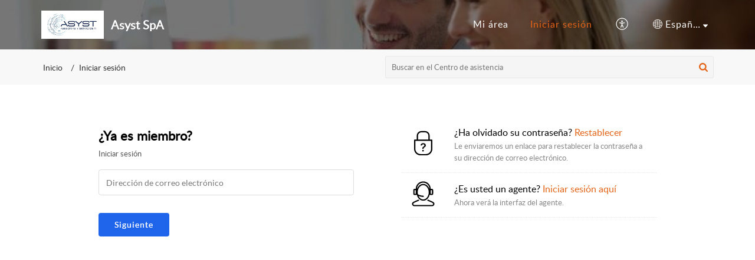

--- FILE ---
content_type: text/html;charset=utf-8
request_url: https://soporte.asyst.cl/accounts/p/10034542063/signin?servicename=ZohoSupport&service_language=es&serviceurl=https%3A%2F%2Fsoporte.asyst.cl%2Fportal%2Fes%2Fnewticket&css_url=%2F%2Fstatic.zohocdn.com%2Fhelpcenter%2Felegant%2Fcss%2Fhc_authentication.e23fe04c5ccef9ac9f15.css&recoveryurl=https%3A%2F%2Fsoporte.asyst.cl%2Faccounts%2Fp%2F10034542063%2Fpassword%3Fservicename%3DZohoSupport%26serviceurl%3Dhttps%3A%2F%2Fsoporte.asyst.cl%2Fportal%2Fes%2Fnewticket%26service_language%3Des%26css_url%3D%252F%252Fstatic.zohocdn.com%252Fhelpcenter%252Felegant%252Fcss%252Fhc_authentication.e23fe04c5ccef9ac9f15.css
body_size: 16446
content:
<!DOCTYPE HTML PUBLIC "-//W3C//DTD HTML 4.0 Frameset//EN" "http://www.w3.org/TR/REC-html40/frameset.dtd">
<meta http-equiv="X-UA-Compatible" content="IE=edge" />
<html>
		<head>
				<link href="https://static.zohocdn.com/iam/v2/components/css/uvselect.d9f6ec36a7d8095603d552d7306cc0bc.css" rel="stylesheet" type="text/css" ><link href="https://static.zohocdn.com/iam/v2/components/css/flagIcons.a2ded49f8f36a9242b0b897d3d3ec1fc.css" rel="stylesheet" type="text/css" ><link href="https://static.zohocdn.com/iam/v2/components/css/uv_unauthStatic.c5cbb141f12897f0e635da46b598fa72.css" rel="stylesheet" type="text/css" >			<link href="https://static.zohocdn.com/helpcenter/elegant/css/hc_authentication.e23fe04c5ccef9ac9f15.css" type="text/css" rel="stylesheet"/>
<link href="https://static.zohocdn.com/iam/v2/components/css/fedsignin.bcfdf22735075df7ea6cd6f0a3ba0be9.css" rel="stylesheet" type="text/css" ><script src="https://static.zohocdn.com/iam/v2/components/tp_pkg/jquery-3.7.1.min.2c872dbe60f4ba70fb85356113d8b35e.js" type="text/javascript" ></script><script src="https://static.zohocdn.com/iam/v2/components/js/password_expiry.61160a2a2f1d4783f7691723da52ccf5.js" type="text/javascript" ></script><script src="https://static.zohocdn.com/iam/v2/components/js/common_unauth.e5ef4e9a5471e10086e65af13afd1625.js" type="text/javascript" ></script><script src="https://static.zohocdn.com/iam/v2/components/js/webauthn.06df631fdc240bea0a9a7bbfb0c075c7.js" type="text/javascript" ></script><script src="https://static.zohocdn.com/iam/v2/components/js/uvselect.19ecbae3dd105e8144bcc69a71134d09.js" type="text/javascript" ></script><script src="https://static.zohocdn.com/iam/v2/components/js/flagIcons.f41ade4e6ef135c0557bcafdf9dc17fa.js" type="text/javascript" ></script><script src="https://static.zohocdn.com/iam/v2/components/js/signin.da29e48454f6cfa5cd4ff26dcc9e732d.js" type="text/javascript" ></script><script src="https://static.zohocdn.com/iam/v2/components/tp_pkg/xregexp-all.min.17207ceac5ac7416f9ceaf6f3d1c1d18.js" type="text/javascript" ></script><script src="https://static.zohocdn.com/iam/v2/components/js/initevents_signin.b66c169612dd2f25a344a1a7b4b55b71.js" type="text/javascript" ></script>		<script type="text/javascript" src="/accounts/p/8-10034542063/encryption/script"></script>
<script src="https://static.zohocdn.com/iam/v2/components/js/security.9f2f46ed6fa1010fe3a23425283afa8c.js" type="text/javascript" ></script>	<meta name="robots" content="noindex, nofollow"/>
	<script type='text/javascript' nonce="2en52zUeHOUc8ssdXZnfKw==">
        	var serviceUrl,serviceName,orgType;
			var csrfParam= "iamcsrcoo";
			var csrfCookieName = "iamcsr";
			var resetPassUrl = 'https://soporte.asyst.cl/accounts/p/8-10034542063/password';
			var queryString = window.location.search.substring(1);
			var signinParams= getSigninParms();
			var isMobile = parseInt('0');
			var loginID = "";
			var isCaptchaNeeded ="false";
			var UrlScheme = "";
			var iamurl="/";
			var displayname = "asystspa";
			var reqCountry="US";
			var isUBIUI =  Boolean("");
			var isNICUI =  Boolean("");
			var cookieDomain="soporte.asyst.cl";
			var iam_reload_cookie_name="_z_identity";
			var isDarkMode = parseInt("0");
			var isMobileonly = 0;
			var isClientPortal = parseInt("1");
			var uriPrefix = '/accounts/p/8-10034542063';
			var contextpath = "";
			var CC = '';
			var isShowFedOptions = parseInt("0");
			var fedlist = "";
			var magicdigest = "";
			var magicEndpoint = "";
			var isneedforGverify = 0;
			var isPreview = Boolean("");
			var trySmartSignin = false;
			var load_iframe = parseInt("0");
			var signin_info_urls;
			var IDPRequestURL = "";
			var emailOnlySignin = Boolean("true");
			var isMobilenumberOnly = Boolean("");
			var otp_length = 7;
			var totp_size = 6;
			var canShowResetIP= false;
			var wmsSRIValues = {"dssclient.js":"sha384-N9Jz6T6kIiSr588lADNI6UXVrSiADMGdC5CJNcveQW84LNYlWnZE8u6lmx7ZdirK","nl.js":"sha384-eADrHEtM6P6z8B+wC+Ffmh/yRP/aW3QgkoZ+b3it9yCpH+4Ikn1FAH0/ZcEPJMAL","zh.js":"sha384-DRJTMAijGsBjGYU2o6pYDa1QptyYGM+Ot5+AoJCXLw4zLbtMoMO8BY+o+A5JAr9N","es.js":"sha384-o6xEQXt6/kQ2eITGDN+5LrxDb2+a4MxC1WfFwAMFnHetHvq9djt5kdBO2vZJL6gr","et.js":"sha384-3CR1wpwzt7X2mNsYuxOGEDAl9gbiFo2Oo3C94WG3vfb0d2hP9blV4xVazehSWW6s","sv.js":"sha384-da+hNeLMk7RkPzXnBTemdvsQ3n2pUsAhErW8aLymT+CX0jTmv1AePh4PQQ7+LRc9","wmsbridge.js":"sha384-rPc4mb2zvtzpOuHsJaqKjS44egUkOkwJ5jRGSvGv3YHGKlfKNhp/QliWQUU4Qq+S","tr.js":"sha384-ODPtEDaNhkwDWV5eP6pcoDLod9pJ5tiVf3qS1ZYzGezGolLjlce4P4Zbpqjp+/bj","wmsbar.js":"sha384-G5pmHpDhriYd4WqQq0mgyMaI7us/4+28J9g+2zkRr2fDubMUJH609ZBRAowA32jT","vi.js":"sha384-CxacEOnHHDR7KaV6o90IR0eCYaJy5+f7Ttov/VTRcliAGPUT4yTt2j+niFO93wFQ","hr.js":"sha384-mKaB34xsAq17OD++2S91PhtP2xcN1NiZX7BI9Dol52a0rLEdwMDgELrI1kb0OGa6","wmsbar.css":"sha384-wxrs0lIa4jR4WDiUo6YibNHyrwH13SIOqRbpwqR6fDZMuMtuq1DfaxnrcknxB7Sf","zh_tw.js":"sha384-iqvh8Ne+nzVhEClYFXCeDSIozI2XZF48uwwLpTVjAmES8VIVnjaANgF4zLBTfrP8","ta.js":"sha384-s+XNbTVFxcWxODrm7bv9D2glJU7crAYKk/gJFvUDeZPq6u0mCEBEJlRXHnjp1i20","ja.js":"sha384-PTI6ACMlP9/EuTZkqM04XtmIW00Tbq68IWIZbB1yGhdC1lgv1+gIusgzIOgpS2I7","sk.js":"sha384-A7BG5rsBzRRtSsmnAo+I8su26KVZMnec0ja0eRcTEY+ZkEfxyxHoLIv/vdiG0Wph","fi.js":"sha384-IdQTxDpJTI1W4jwamtHL8+ZE7/+ojK5YhvJlrImedp2FY9SBO4JT9lh07ChMQmYT","pubsubapi.js":"sha384-1Yv0zGr30RSOOjwgcabw5z6DbOfzX14o+/7QjKnQm8/aGiSg5qj93FOLxWkTKOPW","fr.js":"sha384-HJVYADbQN5d20tpjycZXc7+qJ1z1SxK5E9/kwWjXfgPldiOuwZSk4YtJtv4oxCSX","annotator.js":"sha384-OanGtIZg7h787s7FeYCe8n4Q45QkbKEv26RiLSuocDeumBLpolaDZEQsuhQ1h6k3","psconnect.js":"sha384-XltvPipGSquMTtIgPHIKqMpXmG0v8KwPHqCoLMlNrS05HrGIrRjx6XOY4zsxE5aq","lt.js":"sha384-6/wcO4MExo7J5dvfRq/CNII+Uy/P5l1AkBc+tgKkgymgabrBn8akg4J+724lpnBa","da.js":"sha384-SVfVSTLl11OLJ+F5HIb/zS6BOFtc4u5I4N8fgrpWGGDWTwuqVIoNggSSYod4ChML","en.js":"sha384-iC+zOuRHhsWxaUOjhyvrCxA0tdX42HO0igruggtlS9bG/q/kCpA4e0KVOoKDTBFK","ar.js":"sha384-U59qWMyKgYewUKp+2yXg/ELxyutYNOCSbQiMiW9CNsf9T8fgN2UrpmnVOzuuLdVM","wmsliteapi.js":"sha384-MxyT2pthZNwcYyBcD4mQw788ZTz0PAzctXV04IHw2NA+NGQrmBF8s9tB9ALIJdNk","pt.js":"sha384-AEXonyQRd+Dj/I1GyK8ruy2vGG9WTNOOzF1NudpGTnT9vkP+NGs9zSYILGLsZJVg","de.js":"sha384-gf75GkGbZTbXDfWfpKXsDsQv7mE1Q8lKS0RruIOkp9DwFZF382DA6Y6FI8cOMtCo","hu.js":"sha384-6tVtk1wK5Wbzp8HNErr//30xrgWg0Xj8XLAhq5QW6Ohp+YD3KXwYO22Bci7RaAJD","cs.js":"sha384-zQygo9AcICgsQif6PFlQ7YN67buvIH/HvNDCJ0cgxnVMgOjEayoeryDvmC8EWNdg","annotator.css":"sha384-C4vXzWbCZfPDMR02H6YRAYcraXn8VR16u+L28VvBd+Gq47VYZ0v8zrHtGhEcvIxq","zohomaps.css":"sha384-izVmC3JI2X6pY619g1c1cau8iCGDFKx0mdN6y3gzIwnee48/OASki4GRe9zfgayQ","it.js":"sha384-lbyc8dosPxtEKllvsMTzUPoGwmKA5i8AOm8gHTa6OkuXdydpQhJSM6PrwAvVJoV9","json2.min.js":"sha384-3c1dceIGdekW+gFEQusxzWDXKeA7O0W7gHY5NJVd8pBuR0C4zve+WZYbQZ/5dSFl","nb.js":"sha384-dbgQr97oLAhrtwk9qLELCMl+nnZqhGCMojxcwQimKzEy1E0B3FwrE6FLxoi/oE+D","pex.js":"sha384-2HtSHb8ygMPS/f1kg1QkJnDBi7PrDya34UshOF0lXyqt4xOAFpygk6mPE4nWEp9O","ro.js":"sha384-GJbaovhcXRHXVYZVBCEMpCHKmZnZ7diM9xbbBvqFoH8uOLjo2cuWy0OXPd1kFA2T","uk.js":"sha384-DcttQwUB9NdFt9P0fKf+08FZOnImdOCFnDN480nrYCWASDWV8Aojir4um1qv5xGw","wmsbarimpl.js":"sha384-/9hIeAm6TzPWycrETG81VddRM5dTUkGs/Whe7xHoak+BdIF05645Qh8dcaIMSQ/Q","ca.js":"sha384-s/sHuqBSoWwGjSAcJhkTz2qzAqOMPQdpD8BUgEpweYtf9XZz9dMl5WeP101fbnFr","zohomaps.js":"sha384-hYTc87fdIOWOyV8u7d/dTHaiQHfUui+NEBb6hpPVWIS2sPdFVdCTpymN1obKtLXb","th.js":"sha384-0PKL+o5VR4XcrZ0SHmnm9Q8sryeRLSym2bDYmw0pnyaY2ysyz+RCf9yvS7AL+Hau","el.js":"sha384-eeJdbe8buDcI4TMoEDkWQKvPTRN6qdAZ/kBLVhDOjXMGyDpXxYDEVWA+7UKLGO+f","pl.js":"sha384-fKYiZa3obqWMIoDvsrHVvk6AfT//4CPSrw8weqBhDyYrL8H7+Nw8eUOq2XSYLFXt","ru.js":"sha384-T3Xsb2dtGzlE2c4GhaV5RtAVBiNiyJFU5kDomZvziCKZqZ8G54qyI6zw8Y0XdSUz","ko.js":"sha384-QAR1e2aqsOZ9lbn7TMYosA3NydqYzfHj5VtvtU98QkKvm63Jkxng6Kx3ljog3Fdf"};
			var hideUVFlag = false;
			var captchaPrefix = '/accounts/p';
			var show_CC_onload = Boolean("");
			var rendermovileUV = Boolean("");
			var supportEmailAddress = "Asyst SpA<zohodesk\-systemgenerated@zohodesk.com>";
			var isLargeFedIcons = Boolean("");
			var hideCCode = false;
			I18N.load({
					"IAM.ZOHO.ACCOUNTS" : 'asystspa Accounts',
					"IAM.ERROR.ENTER_PASS" : 'Escriba su contraseña',
					"IAM.SIGNIN.ERROR.CAPTCHA.REQUIRED" : 'Escriba CAPTCHA.',
					"IAM.NEW.SIGNIN.INVALID.OTP.MESSAGE.EMPTY" : 'Escriba la contraseña de un solo uso',
					"IAM.SIGN_IN" : 'Iniciar sesión', 
					"IAM.NEW.SIGNIN.VERIFY" : 'Verificar',
					"IAM.GOOGLE.AUTHENTICATOR" : 'Autenticador de contraseña de un solo uso',
					"IAM.NEW.SIGNIN.TOTP" : 'Escriba la contraseña temporal de un solo uso',
					"IAM.NEW.SIGNIN.TOTP.HEADER" : 'Se ha generado una contraseña temporal de un solo uso en OneAuth.',
					"IAM.NEW.SIGNIN.VERIFY.PUSH" : 'Verificar notificación de inserción',
					"IAM.NEW.SIGNIN.VERIFY.CODE" : 'Escriba TOTP',
					"IAM.NEW.SIGNIN.TOUCHID.TITLE" : 'Verificar Touch ID',
					"IAM.NEW.SIGNIN.QR.CODE" : 'Escanear código QR',
					"IAM.NEW.SIGNIN.FACEID.TITLE" : 'Verificar Face ID',
					"IAM.NEW.SIGNIN.ENTER.EMAIL.OR.MOBILE" : 'Escriba su dirección de correo electrónico o número de teléfono móvil',
					"IAM.NEW.SIGNIN.OTP.SENT.DEVICE" : 'Contraseña de un solo uso enviada a su dispositivo móvil',
					"IAM.NEW.SIGNIN.OTP.SENT" : 'Se ha enviado una contraseña de un solo uso a <span>{0}</span>',
					"IAM.VERIFY.CODE" : 'Enter OTP',
					"IAM.NEW.SIGNIN.TOUCHID.HEADER" : 'Utilice Touch ID en OneAuth para iniciar sesión en su cuenta',
					"IAM.NEW.SIGNIN.FACEID.HEADER" : 'Utilice Face ID en OneAuth para iniciar sesión en su cuenta',
					"IAM.PUSH.RESEND.NOTIFICATION" : 'Volver a enviar notificación de inserción',
					"IAM.RESEND.PUSH.MSG" : 'Notificación de inserción enviada a su dispositivo',
					"IAM.NEXT" : 'Siguiente',
					"IAM.NEW.SIGNIN.ENTER.VALID.BACKUP.CODE" : 'Código de seguridad incorrecto. Repita la operación.',
					"IAM.NEW.SIGNIN.INVALID.OTP.MESSAGE.NEW" : 'Please enter the OTP sent to your mobile number',
					"IAM.NEW.SIGNIN.FEDERATED.USER.ERROR" : 'Utilice el inicio de sesión social',
					"IAM.TFA.USE.BACKUP.CODE" : 'Utilizar código de verificación de seguridad',
					"IAM.NEW.SIGNIN.CANT.ACCESS" : '¿No puede acceder a su dispositivo?',
					"IAM.NEW.SIGNIN.USING.OTP" : 'Iniciar sesión con contraseña de un solo uso',
					"IAM.SIGNIN.KEEP.ME" : 'Recordar mis datos',
					"IAM.BACKUP.VERIFICATION.CODE" : 'Código de verificación de copia de seguridad',
					"IAM.NEW.SIGNIN.BACKUP.HEADER" : 'Los códigos de verificación de seguridad son códigos de 12 dígitos que se proporcionan al usuario cuando éste configura la autenticación en varias fases.',
					"IAM.NEW.SIGNIN.FEDERATED.LOGIN.TITLE" : 'Iniciar sesión con',
					"IAM.NEW.SIGNIN.KEEP.ACCOUNT.SECURE" : 'Mantenga segura su cuenta',
					"IAM.NEW.SIGNIN.ONEAUTH.INFO.HEADER" : 'OneAuth de asystspa es nuestra nueva aplicación interna de autenticación en varias fases. Proteja ahora su cuenta de asystspa con <a style="color:#309FF4;text-decoration:none;" href="{0}" target="_blank" rel="noreferrer">OneAuth</a>.',
					"IAM.HOME.WELCOMEPAGE.SIGNUP.NOW" : '¿No tiene una cuenta asystspa? <span class="blue_link signuptrigger">Registrarse ahora</span>',
					"IAM.ERROR.GENERAL" : 'Se produjo un error',
					"IAM.NEW.SIGNIN.MFA.SMS.HEADER" : 'Escriba la contraseña de un solo uso que se envió a {0}',
					"IAM.NEW.SIGNIN.YUBIKEY.TITLE" : 'Verifique su llave de seguridad',
					"IAM.NEW.SIGNIN.YUBIKEY.HEADER.NEW" : 'Inserte una llave de seguridad configurada en su ordenador. Cuando la llave de seguridad comience a parpadear, toque en el disco de la llave.',
					"IAM.NEW.SIGNIN.YUBIKEY.HEADER.NEW.FOR.MOBILE" : 'Si su llave de seguridad admite el uso de NFC, acerque la llave a la zona de detección de NFC de su dispositivo. O bien, inserte la llave de seguridad en su dispositivo y toque el disco de la llave cuando esta parpadee.',
					"IAM.TFA.TRUST.BROWSER.QUESTION" : '¿Desea confiar en este navegador?',
					"IAM.NEW.SIGNIN.TRUST.HEADER" : 'We won&#39;t ask you to verify your account with Two-Factor Authentication on this browser for the next <b>{0}</b> days.',
					"IAM.NEW.SIGNIN.TRUST.NOTE" : 'Only trust browsers on your personal devices.',
					"IAM.TRUST" : 'Confiar',
					"IAM.NOTNOW" : 'Ahora no',
					"IAM.EXCEPTION.RELOAD": 'Reintentar',
					"IAM.RECOVERY.MOBILE.LABEL" : 'Recibir un código de verificación en mi teléfono',
					"IAM.MOBILE.OTP.SENT" : 'Se ha enviado una contraseña de un solo uso a su número de teléfono móvil. Confirme el código siguiente.',
					"IAM.NEW.SIGNIN.PROBLEM.SIGNIN" : '¿Tiene problemas para iniciar la sesión?',
					"IAM.NEW.SIGNIN.PASSWORD.TITLE" : 'Iniciar sesión con contraseña',
					"IAM.NEW.SIGNIN.PASSWORD.HEADER" : 'Utilice la contraseña de su cuenta de asystspa para iniciar una sesión',
					"IAM.NEW.SIGNIN.SAML.TITLE" : 'Iniciar sesión en {0}',
					"IAM.NEW.SIGNIN.SAML.HEADER" : 'Será redirigido hacia {0}',
					"IAM.NEW.SIGNIN.TRY.ANOTHERWAY" : 'Iniciar sesión de otra manera',
					"IAM.NEW.SIGNIN.OTP.TITLE" : 'Iniciar sesión a través de número de teléfono móvil',
					"IAM.NEW.SIGNIN.VERIFY.VIA.YUBIKEY" : 'Verificar mediante llave de seguridad',
					"IAM.NEW.SIGNIN.VERIFY.VIA.YUBIKEY.DESC" : 'Inserte una llave de seguridad configurada en su ordenador. Toque en el disco de la llave de seguridad cuando esta comience a parpadear.',
					"IAM.NEW.SIGNIN.VERIFY.VIA.AUTHENTICATOR" : 'Aplicación de autenticación',
					"IAM.NEW.SIGNIN.SMS.MODE" : 'Comprobación por SMS',
					"IAM.NEW.SIGNIN.VERIFY.VIA.ONEAUTH.DESC" : 'Confirme su inicio de sesión a través de <b>{0}</b> mediante la aplicación OneAuth instalada en su dispositivo <b>{1}</b>',
					"IAM.NEW.SIGNIN.VERIFY.VIA.ONEAUTH" : 'OneAuth',
					"IAM.NEW.SIGNIN.OTP.HEADER" : 'Se enviará una contraseña de un solo uso a <b>{0}</b>',
					"IAM.NEW.SIGNIN.VERIFY.VIA.AUTHENTICATOR.DESC" : 'Escriba aquí la contraseña temporal de un solo uso proporcionada por su aplicación de autenticación.',
					"IAM.NEW.SIGNIN.TRY.ANOTHERWAY":'Iniciar sesión de otra manera',
					"IAM.NEW.SIGNIN.QR.HEADER":'Escanee el código QR mediante OneAuth para iniciar una sesión en su cuenta',
					"IAM.NEW.SIGNIN.MFA.PUSH.HEADER":'Acepte la notificación de inserción en OneAuth para iniciar sesión',
					"IAM.NEW.SIGNIN.WAITING.APPROVAL":'En espera de aprobación',
					"IAM.PHONE.ENTER.VALID.MOBILE_NUMBER":'Escriba un número de teléfono móvil válido',
					"IAM.NEW.SIGNIN.YUBIKEY.ERROR.DEVICEINELIGIBLE":'No se pudo verificar la llave de seguridad. Repita la operación.',
					"IAM.NEW.SIGNIN.YUBIKEY.ERROR.UNSUPPORTED":'Este navegador no admite la autenticación por llave de seguridad. Repita la operación con un navegador diferente. <a href="https://help.zoho.com/portal/en/kb/articles/troubleshoot-mfa-issues">Obtener más información</a>',
					"IAM.NEW.SIGNIN.YUBIKEY.ERROR.BADREQUEST":'Repita la operación con su dirección URL registrada.',
					"IAM.SIGNIN.ERROR.USEREMAIL.NOT.EXIST":'Verifique su dirección de correo electrónico y repita la operación.',
					"IAM.NEW.SIGNIN.MFA.TOTP.HEADER":'Enter the MFA OTP generated on your authenticator app',
					"IAM.PASSWORD.VERIFICATION":'Verificación de la contraseña',
					"IAM.NEW.SIGNIN.MFA.PASSWORD.DESC":'Confirme el inicio de sesión mediante la contraseña de su cuenta de asystspa',
					"IAM.NEW.SIGNIN.SERVICE.NAME.TITLE":'to access <span>{0}</span>',
					"IAM.SIGNIN.ERROR.CAPTCHA.INVALID":'CAPTCHA incorrecto. Repita la operación.',
					"IAM.SIGNIN.ERROR.INVALID.VERIFICATION.CODE":'Contraseña de un solo uso incorrecta. Repita la operación.',
					"IAM.RESETPASS.PASSWORD.MIN.NO.WITH":'{0} caracteres',
					"IAM.RESET.PASSWORD.POLICY.MINSPECIALCHAR.ONLY":'{0} símbolo(s)',
					"IAM.RESET.PASSWORD.POLICY.MINNUMERICCHAR.ONLY":'{0} número(s)',
					"IAM.RESETPASS.PASSWORD.MIN.NO.WITH":'{0} caracteres',
					"IAM.PASSWORD.POLICY.HEADING":'Incluya como mínimo',
					"IAM.RESETPASS.PASSWORD.MIN":'{0} caracteres con',
					"IAM.RESETPASS.PASSWORD.MIN":'{0} caracteres con',
					"IAM.INCLUDE":'Incluir',
					"IAM.NEW.SIGNIN.PASSWORD.EXPIRED.ORG.DESC":'La directiva de su organización exige que cambie su contraseña cada {0} días.',
					"IAM.NEW.SIGNIN.PASSWORD.EXPIRED.ORG.DESC.NOW":'La directiva de su organización exige que cambie su contraseña ahora.',
					"IAM.ERROR.ENTER.NEW.PASS":'Introduzca la nueva contraseña',
					"IAM.ERROR.PASS.LEN":'La contraseña no puede tener menos de 8 caracteres',
					"IAM.ERROR.PASSWORD.MAXLEN":'La contraseña no puede tener más de 250 caracteres',
					"IAM.PASSWORD.POLICY.LOGINNAME":'La contraseña no puede ser igual a su nombre de usuario',
					"IAM.ERROR.WRONG.CONFIRMPASS":'Confirmación de contraseña incorrecta',
					"IAM.NEW.SIGNIN.PASS.EXPIRY.SUCCESS.DESC":'Inicie sesión con su nueva contraseña para acceder a los servicios de asystspa.',
					"IAM.NEW.SIGNIN.PASS.EXPIRY.SUCCESS.TITLE":'Contraseña actualizada',
					"IAM.NEW.SIGNIN.PASS.EXPIRY.SUCCESS.BUTTON":'Inicie sesión ahora',
					"IAM.NEW.SIGNIN.TITLE.RANDOM":'Renovar CAPTCHA',
					"IAM.PLEASE.CONNECT.INTERNET":'No se encontró ninguna red. Conéctese a Internet',
					"IAM.NEW.SIGNIN.RESEND.OTP":'Reenviar contraseña de un solo uso',
					"IAM.TFA.RESEND.OTP.COUNTDOWN":'Resend in <span>60</span>s',
					"IAM.NEW.SIGNIN.PASS.PHRASE.TITLE":'Iniciar sesión con frase de contraseña',
					"IAM.NEW.SIGNIN.PASS.PHRASE.DESC":'Escriba la frase de contraseña que configuró en su aplicación OneAuth.',
					"IAM.NEW.SIGNIN.MFA.PASSPHRASE.HEADER":'Iniciar sesión con frase de contraseña',
					"IAM.NEW.SIGNIN.MFA.PASSPHRASE.DESC":'Utilice la frase de contraseña para iniciar sesión en la aplicación OneAuth',
					"IAM.NEW.SIGNIN.PASSPHRASE.RECOVER.HEADER":'Escriba la frase de contraseña que creó para iniciar sesión en la aplicación OneAuth.',
					"IAM.NEW.SIGNIN.BACKUP.RECOVER.HEADER":'Escriba el código de verificación de reserva que generó desde su cuenta de asystspa.',
					"IAM.NEW.SIGNIN.PASSPHRASE.RECOVER.TITLE":'Frase de contraseña',
					"IAM.NEW.SIGNIN.MORE.FEDRATED.ACCOUNTS.TITLE":'Inicie sesión utilizando cuentas vinculadas',
					"IAM.NEW.SIGNIN.MORE.FEDRATED.ACCOUNTS.DESC":'Utilice sus cuentas vinculadas para acceder a su cuenta de asystspa',
					"IAM.NEW.SIGNIN.IDENTITY.PROVIDER.TITLE":'Inicie sesión utilizando su cuenta de <span style="text-transform: capitalize;">{0}</span>.',
					"IAM.NEW.SIGNIN.TRY.ANOTHERWAY.HEADER":'Verificación alternativa',
					"IAM.NEW.SIGNIN.ENTER.VALID.PASSPHRASE.CODE":'Escriba la frase de contraseña',
					"IAM.NEW.SIGNIN.RIGHT.PANEL.VERIFY.SCANQR":'Escanee el código QR que se muestra en la página de inicio de sesión mediante la aplicación OneAuth',
					"IAM.NEW.SIGNIN.RIGHT.PANEL.ALLOW.SCANQR":'Abra la aplicación OneAuth y pulse <b>Ver ESCÁNER</b>',
					"IAM.NEW.SIGNIN.RIGHT.PANEL.VERIFY.TOTP":'Abra OneAuth y pulse en <b>Iniciar sesión de otra manera</b>',
					"IAM.NEW.SIGNIN.RIGHT.PANEL.ALLOW.TOTP":'Escriba la contraseña de un solo uso en la página de inicio de sesión',
					"IAM.NEW.SIGNIN.JWT.TITLE":'Iniciar sesión con JWT',
					"IAM.SIGNIN.REMOVE.DOMAIN":'Eliminar dominio',
					"IAM.NEW.SIGNIN.INVALID.EMAIL.MESSAGE.NEW":'Escriba la contraseña de un solo uso (OTP) enviada a su dirección de correo electrónico',
					"IAM.NEW.SIGNIN.EMAIL.TITLE":'Iniciar sesión a través de dirección de correo electrónico',
					"IAM.NEW.SIGNIN.RESEND.PUSH":'Reenviar notificación de inserción',
					"IAM.NEW.SIGNIN.RESEND.PUSH.COUNTDOWN":'Reenviar notificaciones de inserción <span></span>',
					"IAM.NEW.SIGNIN.PUSH.RND.DESC":'Acepte la notificación de inserción que recibió de OneAuth y pulse en el número mostrado aquí para aprobar su inicio de sesión.',
					"IAM.NO.RESULT.FOUND":'No se han encontrado resultados',
					"IAM.SEARCHING":'Buscar...',
					"IAM.WEBAUTHN.ERROR.NotAllowedError":'El usuario no permitió esta operación o se agotó el tiempo de espera. Repita la operación.',
					"IAM.WEBAUTHN.ERROR.InvalidStateError":'Esta llave de seguridad ya está registrada con esta cuenta.',
					"IAM.WEBAUTHN.ERROR.BrowserNotSupported" : 'Este navegador no es compatible con el protocolo WebAuthn/FIDO2. Repita la operación con un navegador compatible.',
					"IAM.WEBAUTHN.ERROR.AUTHENTICATION.ErrorOccurred":'No se pudo autenticar la llave de seguridad. Comuníquese con {0}.',
					"IAM.WEBAUTHN.ERROR.AUTHENTICATION.PASSKEY.ErrorOccurred":'No se pudo autenticar la clave de paso. Comuníquese con {0}.',
					"IAM.SIGNIN.ERROR.YUBIKEY.VALIDATION.FAILED":'No se pudo validar la llave de seguridad. Repita la operación.',
					"IAM.WEBAUTHN.ERROR.NotAllowedError":'El usuario no permitió esta operación o se agotó el tiempo de espera. Repita la operación.',
					"IAM.WEBAUTHN.ERROR.AUTHENTICATION.InvalidStateError":'Esta llave de seguridad no está registrada con esta cuenta. Repita la operación con una llave de seguridad registrada.',
					"IAM.WEBAUTHN.ERROR.AUTHENTICATION.PASSKEY.InvalidStateError":'Esta clave de paso no está registrada en esta cuenta. Repita la operación con una clave de paso registrada.',
					"IAM.WEBAUTHN.ERROR.AUTHENTICATION.InvalidResponse":'Respuesta no válida de la llave de seguridad. Si no puede iniciar sesión de otra manera, comuníquese con {0}.',
					"IAM.WEBAUTHN.ERROR.AUTHENTICATION.PASSKEY.InvalidResponse":'Respuesta no válida de clave de paso. Si no puede iniciar sesión de otra manera, comuníquese con {0}.',
					"IAM.PASS_POLICY.HEADING" : 'La contraseña debe contener:',
					"IAM.PASS_POLICY.MIN_MAX" : 'Entre {0} y {1} caracteres',
					"IAM.PASS_POLICY.SPL" : 'Al menos {0} caracteres especiales',
					"IAM.PASS_POLICY.SPL_SING" : 'Al menos 1 carácter especial',
					"IAM.PASS_POLICY.NUM" : 'Al menos {0} dígitos',
					"IAM.PASS_POLICY.NUM_SING" : 'Al menos 1 dígito',
					"IAM.PASS_POLICY.CASE" : 'Letras mayúsculas y minúsculas',
					"IAM.NEW.SIGNIN.VERIFY.EMAIL.DESC" : 'Escriba su dirección de correo electrónico registrada <b>{0}</b> para recibir la OTP.',
					"IAM.NEW.SIGNIN.VERIFY.EMAIL.TITLE" : 'Iniciar sesión a través de OTP basada en correo electrónico',
					"IAM.NEW.SIGNIN.VERIFY.EMAIL.OTP.TITLE" : 'Se ha enviado una OTP a la dirección de correo electrónico <b>{0}</b>. Escriba la OTP que recibió para iniciar sesión.',
					"IAM.NEW.SIGNIN.ENTER.EMAIL.ADDRESS" : 'Introduzca su dirección de correo electrónico',
					"IAM.NEW.SIGNIN.FEDERATED.LOGIN.TITLE" : 'Iniciar sesión con',
					"IAM.NEW.SIGNIN.PASSWORDLESS.OTP.VERIFY.TITLE" : 'Contraseña de un solo uso a través de {0}',
					"IAM.NEW.SIGNIN.PASSWORDLESS.EMAIL.VERIFY.TITLE" : 'Correo electrónico a través de {0}',
					"IAM.NEW.SIGNIN.PASSWORDLESS.PROBLEM.SIGNIN.HEADER" : 'Para confirmar su identidad, debe confirmar tanto la contraseña (o equivalente) como la autenticación multifactor (o equivalente) para obtener acceso a su cuenta de asystspa.',
					"IAM.WEBAUTHN.ERROR.UnknownError" : 'Se produjo un error. Repita la operación más tarde. Si el problema persiste, reinicie su navegador y repita la operación.<br>Para obtener más ayuda, comuníquese con support@zohoaccounts.com.',
					"IAM.WEBAUTHN.ERROR.HELP.HOWTO" : '<a href={0} style="color:#2696eb;text-decoration:none;" target=_blank rel=noreferrer >¿Cómo resolver?</a>',
					"IAM.WEBAUTHN.ERROR.TYPE.ERROR" : 'No se pudo iniciar sesión con una clave de paso debido a un problema. Utilice otros modos para iniciar sesión.',
					"IAM.NEW.SIGNIN.CONTACT.ADMIN.TITLE" : 'Consulte al administrador',
					"IAM.NEW.SIGNIN.CONTACT.ADMIN.DESC" : 'Si no puede iniciar sesión, se puede comunicar con su administrador <b>{0}</b> para obtener ayuda. <a href="{1}" target="_blank" rel="noreferrer" style="color:#0091FF;text-decoration: none;font-weight:500">Más información</a>',
					"IAM.EMAIL.VERIFICATION" : 'Confirmación del correo electrónico',
					"IAM.AC.CHOOSE.OTHER_MODES.MOBILE.HEADING" : 'Confirmar a través de número de teléfono móvil',
					"IAM.AC.CHOOSE.OTHER_MODES.EMAIL.HEADING" : 'Confirmar a través de dirección de correo electrónico',
					"IAM.AC.CHOOSE.OTHER_MODES.DEVICE.HEADING" : 'Confirmar a través de dispositivo',
					"IAM.NEW.SIGNIN.WHY.VERIFY" : '<a href={0} style="color:#2696eb;text-decoration:none;" target=_blank rel=noreferrer >¿Por qué necesito acreditar la identidad?</a>',
					"IAM.EMPTY.BACKUPCODE.ERROR" : 'Escriba un código de reserva',
					"IAM.SIGNIN.AMFA.VERIFICATION.HEADER" : 'Opciones de verificación',
					"IAM.SIGNIN.VIEW.OTHER.OPTION" : 'Ver otras opciones',
					"IAM.NEW.SIGNIN.USING.MOBILE.OTP" : 'Iniciar sesión mediante OTP basada en SMS',
					"IAM.NEW.SIGNIN.USING.EMAIL.OTP" : 'Iniciar sesión mediante OTP basada en correo electrónico',
					"IAM.NEW.GENERAL.SENDING.OTP" : 'Se está enviando una OTP (contraseña de un solo uso)',
					"IAM.SIGNIN.OTP.THRESHOLD.LIMIT2" : '<p style="color:#626262;display:inline-block;margin:0px;">Quedan {0} intentos.</p>',
					"IAM.SIGNIN.OTP.THRESHOLD.LIMIT.ENDS" : '<p style="color:#626262;display:inline-block;margin:0px;">No hay más intentos disponibles</p>',
					"IAM.SIGNIN.OTP.THRESHOLD.MFA.LIMIT2" : '<p style="color:#626262;display:inline-block;margin:0px;">Dispone de {0} intentos más.</p>',
					"IAM.SIGNIN.OTP.MAX.COUNT.MFA.LIMIT.ENDS" : '<p style="color:#626262;display:inline-block;margin:0px;">No quedan más intentos de reenvío.</p>',
					"IAM.TFA.LEARN.MORE" : 'Más información',
					"IAM.ERROR.VALID.OTP" : 'Please enter a valid OTP',
					"IAM.FEDERATED.SIGNUP.CREATE.DATA.CENTER.TITLE" : 'Centros de datos',
					"IAM.SIGNIN.OTP.THRESHOLD.LIMIT1" : '<p style="color:#626262;display:inline-block;margin:0px;">Queda 1 intento.</p>',
					"IAM.SIGNIN.OTP.THRESHOLD.MFA.LIMIT1" : '<p style="color:#626262;display:inline-block;margin:0px;">Dispone de 1 intento más.</p>',
					"IAM.NEW.SIGNIN.OTP.SENT.RESEND" : 'Contraseña de un solo uso enviada de nuevo a {0}',
					"IAM.NEW.SIGNIN.EMAIL.ADDRESS.OR.MOBILE" : 'Mobile number',
					"IAM.VERIFY.IDENTITY" : 'Confirme su identidad',
					"IAM.NEW.SIGNIN.INVALID.LOOKUP.IDENTIFIER" : 'Dirección de correo electrónico o número de teléfono móvil no válidos. Compruebe si está escribiendo correctamente esos datos.',
					"IAM.SIGNIN.ERROR.CAPTCHA.INVALID" : 'CAPTCHA incorrecto. Repita la operación.',
					"IAM.NEW.SIGNIN.PASSWORD" : 'Escriba la contraseña',
					"IAM.LDAP.PASSWORD.PLACEHOLDER" : 'Escriba la contraseña de LDAP',
					"IAM.NEW.SIGNIN.WITH.LDAP" : 'Iniciar sesión con LDAP',
					"IAM.NEW.SIGNIN.LDAP.HEADER" : 'Utilice su contraseña de LDAP para iniciar sesión.',
					"IAM.NEW.PASSWORD.EXPIRY.HEAD" : 'Cambiar contraseña',
					"IAM.NEW.PASSWORD.EXPIRY.ONE.TIME.DESC" : 'Your current password is a one-time password provided by your administrator. Set a new password now.',
					"IAM.NEW.PASSWORD.EXPIRY.DESC" : 'Han transcurrido {0} días desde la última vez que cambió su contraseña. Según la directiva de contraseñas de su organización, debe establecer una nueva contraseña ahora.',
					"IAM.NEW.PASSWORD.EXPIRY.POLICY.UPDATED.DESC" : 'Su contraseña actual no cumple con la directiva de contraseñas de su organización. Establezca una contraseña nueva.',
					"IAM.NEW.PASSWORD.NOT.MATCHED.ERROR.MSG" : 'Las contraseñas no coinciden. Inténteo de nuevo.',
					"IAM.PASSWORD.CONFIRM.PASSWORD" : 'Introduzca la confirmación de su contraseña',
					"IAM.NEW.PASSWORD.EXPIRY.POLICY.SESSION.TERMINATED" : 'Sesiones finalizadas',
					"IAM.NEW.PASSWORD.EXPIRY.PASSWORD.CHANGED.DESC" : 'La contraseña de su cuenta <b>{0}</b> se ha cambiado correctamente. Inicie sesión con su nueva contraseña para acceder a su cuenta.',
					"IAM.NEW.PASSWORD.EXPIRY.PASSWORD.CHANGED" : 'Se ha cambiado la contraseña',
					"IAM.NEWSIGNIN.USE.ALTER.WAY" : 'Formas alternativas de iniciar sesión',
					"IAM.NEWSIGNIN.USE.ALTER.WAY.DESC" : 'Seleccione una opción de inicio de sesión alternativa.',
					"IAM.NEW.SIGNIN.CONTACT.SUPPORT" : 'Contactar con soporte técnico',
					"IAM.NEWSIGNIN.VERIFY.SEC.FACTOR.MZADEVICE" : 'Verificar con OneAuth',
					"IAM.NEWSIGNIN.VERIFY.SEC.FACTOR.TOTP" : 'Verificar mediante autenticador de OTP',
					"IAM.NEWSIGNIN.VERIFY.SEC.FACTOR.OTP" : 'Verificar mediante OTP basada en SMS',
					"IAM.NEWSIGNIN.VERIFY.SEC.FACTOR.YUBIKEY" : 'Verificar mediante llave de seguridad',
					"IAM.NEWSIGNIN.VERIFY.SEC.FACTOR.RECOVERYCODE" : 'Verificar mediante código de verificación de copia de seguridad',
					"IAM.NEWSIGNIN.VERIFY.SEC.FACTOR.PASSPHRASE" : 'Verificar mediante frase de contraseña',
					"IAM.NEWSIGNIN.VERIFY.SEC.FACTOR.DESC.MZADEVICE" : 'Acepte la notificación de inserción que ha recibido en OneAuth para realizar la verificación.',
					"IAM.NEWSIGNIN.VERIFY.SEC.FACTOR.DESC.TOTP" : 'Escriba la contraseña de un solo uso que se ha generado en su aplicación de autenticación para realizar la verificación.',
					"IAM.NEWSIGNIN.VERIFY.SEC.FACTOR.DESC.OTP" : 'Escriba la contraseña de un solo uso enviada a su número de teléfono móvil para realizar la verificación.',
					"IAM.NEWSIGNIN.VERIFY.SEC.FACTOR.DESC.YUBIKEY" : 'Inserte la clave de seguridad configurada en este dispositivo para realizar la verificación.',
					"IAM.NEWSIGNIN.VERIFY.SEC.FACTOR.DESC.RECOVERYCODE" : 'Escriba uno de los códigos de copia de seguridad de 12 dígitos que ha guardado para realizar la verificación.',
					"IAM.NEWSIGNIN.VERIFY.SEC.FACTOR.DESC.PASSPHRASE" : 'Escriba la frase de contraseña que ha establecido en OneAuth para realizar la verificación.',
					"IAM.NEWSIGNIN.VERIFY.SEC.FACTOR.TITLE" : 'Realice la verificación utilizando una opción de inicio de sesión secundaria.',
					"IAM.NEWSIGNIN.VERIFY.SEC.FACTOR.DESC" : 'Modos de autenticación configurados como OTP de móvil MFA, aplicación Authenticator, clave física o código de verificación de copia de seguridad.',
					"IAM.NEWSIGNIN.BACKUP.DESC.PASSWORD" : 'Realice la verificación usando contraseña o cualquier otra opción disponible para continuar.',
					"IAM.NEWSIGNIN.BACKUP.DESC.OTP" : 'Realice la verificación con una OTP enviada a {0} o cualquier otra opción disponible para continuar.',
					"IAM.NEWSIGNIN.BACKUP.DESC.JWT" : 'Realice la verificación con el inicio de sesión único de JWT o cualquier otra opción disponible para continuar.',
					"IAM.NEWSIGNIN.BACKUP.DESC.SAML" : 'Realice la verificación con el inicio de sesión único de SAML o cualquier otra opción disponible para continuar.',
					"IAM.NEWSIGNIN.VERIFY.FIRST.FACTOR" : 'Realice la verificación utilizando una opción de inicio de sesión principal.',
					"IAM.NEWSIGNIN.BACKUP.LAST.DEVICE" : '¿Ha perdido el acceso a su dispositivo?',
					"IAM.NEWSIGNIN.BACKUP.LAST.DEVICE.DESC" : 'Si ha desinstalado su aplicación OneAuth, podrá seguir iniciando sesión en su cuenta usando otros modos de MFA u opciones de recuperación.<a href="{0}" target="_blank" rel="noreferrer"> Más información</a>',
					"IAM.CONTACT.SUPPORT.DESC" : 'Póngase en contacto con la siguiente dirección de correo electrónico ofreciendo la información sobre dónde se ha quedado atascado.',
					"IAM.CONTACT.EMAIL.US.ON" : 'Envíenos un correo electrónico',
					"IAM.CONTACT.SUPPORT.SLA" : 'El tiempo promedio de respuesta será de {0} días laborables.',
					"IAM.CONTACT.SUPPORT.FAQ" : 'Preguntas más frecuentes y solución de problemas',
					"IAM.NEWSIGNIN.UNABLE.REACH.ONEAUTH.OTHER.OPTION" : 'Mostrar opciones disponibles',
					"IAM.NEWSIGNIN.UNABLE.REACH.ONEAUTH" : 'Opciones alternativas para verificar',
					"IAM.NEWSIGNIN.UNABLE.REACH.ONEAUTH.DESC" : 'Parece que está teniendo algunos problemas o retrasos con la verificación. Le sugerimos que intente otras opciones para verificar. ',
					"IAM.NEWSIGNIN.BACKUP.STEP" : 'PASO <span>{0}</span> DE {1}',
					"IAM.NEW.SIGNIN.USING.TOTP" : 'Inicio de sesión mediante OTP basada en SMS',
					"IAM.NEW.SIGNIN.USING.PASSKEY" : 'Usar clave de paso para iniciar sesión',
					"IAM.NEW.SIGNIN.ENTER.TOTP.FIRST.FACTOR" : 'Escribir OTP desde el autenticador',
					"IAM.NEW.SIGNIN.USING.ONEAUTH.FIRST.FACTOR" : 'Usar OneAuth para iniciar sesión',
					"IAM.NEW.SIGNIN.USING.PASSWORD" : 'Iniciar sesión con contraseña',
					"IAM.NEW.SIGNIN.SMS.HEADER.CAPTCHA.VERIFY" : 'Iniciar sesión a través de número de teléfono móvil',
					"IAM.NEW.SIGNIN.SMS.DESC.CAPTCHA.VERIFY" : 'Especifique el CAPTCHA para recibir una OTP para {0}',
					"IAM.NEW.SIGNIN.SMS.HEADER.CAPTCHA.VERIFY.ONEAUTH" : 'Realice la verificación con una opción de inicio de sesión principal',
					"IAM.NEW.SIGNIN.PASSKEY.THROTTLE.ERROR.MSG" : 'Ha intentado utilizar la clave de paso demasiadas veces incorrectamente. Utilice otro modo de inicio de sesión.',
					"IAM.NEW.SIGNIN.USING.LDAP.PASSWORD" : 'Iniciar sesión con la contraseña de LDAP',
					"IAM.NEW.SIGNIN.PASSKEY.THROTTLE.ERROR.MSG.SINGLE.MODE" : 'Ha intentado utilizar la clave de paso demasiadas veces incorrectamente. Vuelva a intentarlo más tarde.',
					"IAM.NEW.SIGNIN.SMS.DESC.CAPTCHA.VERIFY.ONEAUTH" : 'Realice la verificación con una OTP enviada a {0} o cualquier otra opción disponible para continuar. Especifique el CAPTCHA para enviar la OTP y continuar.',
					"IAM.NEW.SIGNIN.ENTER.MOBILE.NUMBER" : 'Escriba el número de su teléfono móvil',
					"IAM.NEW.SIGNIN.INVALID.LOOKUP.MOBILE" : 'Número de teléfono móvil no válido. Compruebe si está escribiendo correctamente esos datos.',
					"IAM.NEW.SIGNIN.INVALID.LOOKUP.EMAIL" : 'Dirección de correo electrónico no válida. Compruebe si está escribiendo correctamente esos datos.',
					"IAM.SIGNIN.ERROR.USER.NOT.ALLOWED.IP.RESETOPTION" : 'No tiene permitido iniciar sesión desde su dirección IP actual <b>({0})</b>, en virtud de la restricción configurada para su cuenta. <a style="color:#0091FF; text-decoration:none;"href="{1}">Conozca el porqué</a>',
					"IAM.NEW.EMAIL.ERROR.INVALID" : 'Invalid email address format. It doesn&#39;t follow the standard email address syntax.',
					"IAM.SIGNIN.VIA.MAGIC.LINK" : 'Iniciar sesión a través de enlace de un solo uso',
					"IAM.SIGNIN.VIA.MAGIC.LINK.DESC" : 'Va a iniciar sesión en el portal <b>{0}</b> con la cuenta siguiente.',
					"IAM.ERROR.PORTAL.UNCONFIRMED.USER" : 'You&#39;ve already been invited by {0} to join this portal. Please check your inbox for the invitation email and accept it to access the portal.',
					"IAM.OPEN.REDIRECTION.DESC.NEW" : 'You will be redirected to the identity provider <b>{0}</b> configured by your organization.',
					"IAM.AC.CHOOSE.OTHER_MODES.DOMAIN.HEADING" : 'Acreditar identidad a través del dominio',
					"IAM.AC.CHOOSE.OTHER_MODES.DOMAIN.DESCRIPTION" : 'Demuestre su condición de propietario del dominio agregando un registro DNS o cargando un archivo HTML en su host de dominio.',
					"IAM.AC.SELECT.DOMAIN.MODE.HEADING" : 'Cómo verificar la identidad a través de un dominio',
					"IAM.SIGNIN.DOMAIN.ALTER.VERIFICATION.DECS" : 'There are 4 steps, go through the steps and verify domain in Mail.',
					"IAM.AC.DOMAIN.MODE.STEP1" : 'Escriba el <b>nombre de dominio</b> que está asociado con su cuenta de asystspa.',
					"IAM.AC.DOMAIN.MODE.STEP2" : 'Seleccione uno de los métodos proporcionados para demostrar su condición de propietario del dominio.',
					"IAM.CONTINUE" : 'Continuar',
					"IAM.AC.CHOOSE.DOMAIN" : 'Elija un dominio',
					"IAM.AC.CHOOSE.DOMAIN.DESCRIPTION" : 'Tiene {0} dominios confirmados asociados con su cuenta. Seleccione el dominio con el que desee continuar.',
					"IAM.SIGNIN.FULL.DOMAIN.DECS" : '{0} is a verified domain associated with your account. Enter this domain name below.',
					"IAM.SIGNIN.ENTER.FULL.DOMAIN" : 'Enter full domain name',
					"IAM.SIGNIN.FULL.DOMAIN.ERROR" : 'Please enter the specified domain',
					"IAM.AC.DOMAIN.VERIFY.TYPE" : 'Tipo de verificación',
					"IAM.SIGNIN.VERIFIED.DOMAIN.DESC" : '{0} is a verified domain, you can prove domain ownership by selecting one of the following in your domain host.',
					"IAM.SIGNIN.AMFA.EMAIL.DESC" : '{0} is a verified domain associated with {1} records. Enter an email address to send a mail for instruction how to prove domain ownership.',
					"IAM.AC.ENTER.DOMAIN.CONTACT_ID.HEADING" : 'Escriba una dirección de correo electrónico',
					"IAM.ENTER.EMAIL" : 'Escriba la dirección de correo electrónico',
					"IAM.SIGNIN.AMFA.EMAIL.SENT.SUCCESS" : 'An email with instruction on how to prove domain ownership has been sent to <b>{0}</b>. After following the instruction, Click Sign in button in the mail to continue sign in.',
					"IAM.TFA.BKP.EMAIL.SUCCESS" : 'Correo electrónico enviado correctamente',
					"IAM.ERROR.VALID.EMAIL" : 'Introduzca una ID de dirección de correo electrónico válida',
					"IAM.AC.ENTER.DOMAIN" : 'Escriba el nombre de dominio',
					"IAM.EMAIL.CONFIRMATION.SEND.EMAIL" : 'Enviar correo electrónico',
					"IAM.AC.DOMAIN.INSTRUCTION.HEADING" : 'Se ha enviado un correo electrónico con un enlace',
					"IAM.SIGNIN.VERIFY.DOMAIN.TITLE" : 'Select method to verify domain',
					"IAM.AMFA.PROBLEM.SIGNIN.HEADING" : 'Select any of this option to verify',
					"IAM.AMFA.PROBLEM.SIGNIN.DESC" : 'Choose any alternative option to verify, that this account belongs to you.',
					"IAM.AMFA.SEND.INSTRUCTIONS" : 'Send Instructions',
					"IAM.AMFA.SIGNIN.FULL.DOMAIN" : 'Enter full domain name',
					"IAM.NEW.SIGNIN.RESTRICT.SIGNIN.HEADER" : 'Acceso denegado',
					"IAM.DOMAIN.WAIT.WARNING" : 'Además, puede ser necesario algo de tiempo para que se apliquen los valores. Por ello, repita la operación más tarde.',
					"IAM.REFRESH" : 'Actualizar',
					"IAM.AC.DOMAIN.INVALID.ERROR" : 'Escriba un dominio válido',
					"IAM.SIGNIN.AMFA.EMAIL.SENT.SUCCESS2" : 'After following the instruction, Click Sign in button in the mail to continue sign in.  ',
					"IAM.SIGNIN.FULL.DOMAIN.EMAIL.ERROR" : 'Please enter the specified email',
					"IAM.SIGNIN.REGION.SELECT.DESC" : 'You have a regional account in addition to your primary account. Choose which data center to sign in to.',
					"IAM.SIGNIN.REGION.SELECT.DESC.MULTIPLE" : 'You have multiple regional accounts in addition to your primary account. Choose which data center to sign in to.',
					"IAM.REGIONAL.ACCOUNT" : 'Regional Account',
					"IAM.CLONED.ACCOUNTS" : 'Regional Accounts',
					"IAM.SIGNIN.WITH.SSO" : 'Sign in with {0} SSO',
					"IAM.NEW.SIGNIN.RESEND.OTP.VIA.SMS" : '???IAM.NEW.SIGNIN.RESEND.OTP.VIA.SMS???',
					"IAM.GET.CODE.COUNTDOWN.VIA.SMS" : '???IAM.GET.CODE.COUNTDOWN.VIA.SMS???',
					"IAM.RESEND.CODE.COUNTDOWN" : '???IAM.RESEND.CODE.COUNTDOWN???',
					"IAM.SMS.OTP.SCREEN.DESC" : '???IAM.SMS.OTP.SCREEN.DESC???',
					"IAM.ARATTAI.OTP.SCREEN.DESC" : '???IAM.ARATTAI.OTP.SCREEN.DESC???',
					"IAM.ENTER.CODE" : 'Escribir código',
					"IAM.ENTER.VERIFICATION.CODE" : '???IAM.ENTER.VERIFICATION.CODE???',
					"IAM.SIGNIN.ERROR.INVALID.VERIFICATION.CODE" : 'Contraseña de un solo uso incorrecta. Repita la operación.',
					"IAM.SENDING.CODE" : '???IAM.SENDING.CODE???',
					"IAM.CODE.SENT.ARATTAI" : '???IAM.CODE.SENT.ARATTAI???',
					"IAM.CODE.SENT.SMS" : '???IAM.CODE.SENT.SMS???',
			});			$(document).ready(function() {
				fediconsChecking();
				windowLoded();
				return false;
			});
			function windowLoded(){
				$("#emailcheck_container").on("submit", function(e){
					e.preventDefault();
					verifyEmailValid();
				});
				$("#emailcheck_container .backoption").on("click", function(){
					hideEmailOTPInitiate();
				});
				$("#emailcheck").on("keydown", function(){
					clearCommonError('emailcheck');
				});
				$("#emailverify_container").on("submit", function(e){
					e.preventDefault();
					verifyEmailOTP();
				});
				$("#emailverify_container .backoption").on("click", function(){
					hideEmailOTPVerify();
				});
				$("#emailverify").on("keydown", function(){
					clearCommonError('emailverify');
				});
				$("#signinwithpass").on("click", function(){
					showPassword();
				});
				$("#emailverify_container .resendotp").on("click", function(){
					generateOTP(true);
				});
				$("#emailverify_container #blueforgotpassword").on("click", function(){
					goToForgotPassword();
				});
				$("#emailverify_container #enablemore").on("click", function(){
					showmoresigininoption('getbackemailverify');
				});
			}
			window.onload = function() {
				
			if(!document.getElementById("i18n_onclick_handler")){
				var i18n_checkbox = document.createElement("input");
				i18n_checkbox.type = "checkbox";				//no i18n
				i18n_checkbox.id = "i18n_onclick_handler";		//no i18n
				i18n_checkbox.style.display = "none";					//no i18n
				document.querySelector("body").appendChild(i18n_checkbox);		//no i18n
				document.getElementById("i18n_onclick_handler").addEventListener("change",function(){
					if($("label[class*='iamMoveToSignin']").is(":visible")){
						if(iamMoveToSignin){
							iamMoveToSignin(document.querySelector("label[class*='iamMoveToSignin']").getAttribute("data-link"),document.querySelector("label[class*='iamMoveToSignin']").getAttribute("data-id"));	//no i18n
						}
					}else if($("label[class*='goToForgotPassword']").is(":visible")){
						if(goToForgotPassword){
							goToForgotPassword();
						}
					}else if($("label[class*='showVerify']").is(":visible")){
						if(showVerify){
							showVerify();
						}
					}
				});
			}				
				initEventListeners();
					$("#nextbtn").removeAttr("disabled");
				onSigninReady();
			}
			function getSigninParms(){
				var params = "cli_time=" + new Date().getTime();
					params += "&service_language="+euc('es');//no i18N
					params += "&serviceurl="+euc('https:\/\/soporte.asyst.cl\/portal\/es\/newticket');
					serviceUrl = 'https:\/\/soporte.asyst.cl\/portal\/es\/newticket';
				return params;
			}
			function getRecoveryURL(){
					return 'https:\/\/soporte.asyst.cl\/accounts\/p\/10034542063\/password?servicename=ZohoSupport\x26serviceurl=https:\/\/soporte.asyst.cl\/portal\/es\/newticket\x26service_language=es\x26css_url=%2F%2Fstatic.zohocdn.com%2Fhelpcenter%2Felegant%2Fcss%2Fhc_authentication.e23fe04c5ccef9ac9f15.css';
			}
			
		</script>

        <meta name="viewport" content="width=device-width,initial-scale=1.0,maximum-scale=1.0,user-scalable=no" />
        <title>Iniciar sesión</title>
        </head>
        <body  >
			<div class="bg_one"></div>
			<div class="Alert"> <span class="tick_icon"></span> <span class="alert_message"></span> </div>
			<div class="Errormsg"> <span class="error_icon"></span> <span class="error_message"></span> </div>
			<div class="signin_container">
				<div class="signin_box" id="signin_flow">
					<div class="titlename">asystspa</div>
					<div id="signin_div">
						<div class="signin_head alt_signin_head">
			    					<span id="headtitle">Iniciar sesión</span>
			    					<span id="trytitle"></span>
									<div class="service_name">to access <span>asystspa</span></div>
									<div class="fielderror"></div>
						</div>
						<form name="login" id="login" method="post" novalidate >
							<div class="fieldcontainer">
								<div class="searchparent" id="login_id_container">
									<div class="textbox_div" id="getusername">
									<span>
																					<input id="login_id" placeholder="Dirección de correo electrónico" value="" type="text" name="LOGIN_ID" class="textbox" required="" autocapitalize="off" autocomplete=  "on"  autocorrect="off"  tabindex="1" />
										<div class="fielderror" role="alert"></div>		
									</span>				
									</div>
								</div>
								<div class="getpassword zeroheight" id="password_container">
										<div class="hellouser">
											<div class="username"></div>
											<span class="Notyou bluetext">Cambiar</span>
										</div>
										<div class="textbox_div">
											<input id="password" placeholder="Escriba la contraseña" name="PASSWORD" type="password" class="textbox" required="" autocapitalize="off" autocomplete="current-password" autocorrect="off" maxlength="250"/> 
											<span class="icon-hide show_hide_password"></span>
											<div class="fielderror"></div>
											<div class="textbox_actions" id="enableotpoption">
												<span class="bluetext_action" id="signinwithotp">Iniciar sesión con contraseña de un solo uso</span>
												
													<span class="bluetext_action bluetext_action_right blueforgotpassword" id="blueforgotpassword">¿Olvidó la contraseña?</span>
											</div>
												<div class="textbox_actions" id="enableforgot">
													<span class="bluetext_action bluetext_action_right blueforgotpassword" id="blueforgotpassword">¿Olvidó la contraseña?</span>
												</div>
										</div> 
									</div>
									<div id="otp_container">
									<div class="hellouser">
										<div class="username"></div>
										<span class="Notyou bluetext">Cambiar</span>
									</div>
									<div class="textbox_div" >
										<input id="otp" placeholder="Enter OTP" type="number" name="OTP" class="textbox" required="" autocapitalize="off" inputmode="numeric" autocorrect="off" aria-label="Enter OTP" /> 

										<div class="fielderror" role="alert"></div>
										<div class="textbox_actions">
											<span class="bluetext_action signinwithpassclass" id="signinwithpass">Iniciar sesión con contraseña</span>
											<span class="bluetext_action bluetext_action_right resendotp resendotpC">Reenviar contraseña de un solo uso</span>
										</div>
									</div>
								</div>
								<div class="textbox_div" id="mfa_totp_container">
									<input id="mfa_totp" placeholder="Escriba TOTP" type="text" name="TOTP" class="textbox" required="" autocapitalize="off" autocomplete="off" autocorrect="off"/> 
								<div class="fielderror"></div>
								</div>
								<div class="textbox_div" id="mfa_otp_container">
									<input id="mfa_otp" placeholder="Enter OTP" type="text" name="MFAOTP" class="textbox" required="" autocapitalize="off" autocomplete="off" autocorrect="off"/>
								<div class="fielderror"></div>
								<div class="textbox_actions">
									<span class="bluetext_action bluetext_action_right resendotp resendotpC" >Reenviar contraseña de un solo uso</span>
								</div>
								</div>
								<div class="textbox_div" id="captcha_container">
									<input id="captcha" placeholder="Escriba el código de verificación" type="text" name="captcha" class="textbox" required="" autocapitalize="off" autocomplete="off" autocorrect="off" maxlength="8"/>
									<div id="captcha_img" name="captcha" class="textbox"></div>
									<span class="reloadcaptcha"> </span>
									<div class="fielderror"></div> 
								</div>
								<button class="btn blue" id="nextbtn" tabindex="2" disabled="disabled"><span>Siguiente</span></button>
							</div>
							<div class='text16 pointer nomargin' id='recoverybtn'>¿No puede acceder a su dispositivo?</div>
							<div class="text16 pointer nomargin" id="problemsignin">¿Tiene problemas para iniciar la sesión?</div>
								<div class="text16 pointer goToForgotPassword blueforgotpassword" id="forgotpassword"><a class="text16">¿Olvidó la contraseña?</a></div>
								<div class="line"></div>
								<div class="fed_2show">
									<div class="signin_fed_text">Iniciar sesión con</div>
										<span id="fed_signin_options"></span>
								</div>
						</form>						<div id="recovery_container">
							<div class="signin_head recoveryhead">
								<table id="recoverytitle"><span class='icon-backarrow backoption' id='goBackToProblemSignin'></span><span class="rec_head_text">¿No puede acceder a su dispositivo?</span></table>
							</div>
							<div id='recoverymodeContainer'></div>
							<div class='recoverymodes'>
								<div class="options options_hover showBackupVerificationCode" id="recoverOption">
									<div class="img_option icon-backup"></div>
									<div class="option_details">
										<div class="option_title">Utilizar código de verificación de seguridad</div>
										<div class="option_description">Los códigos de verificación de seguridad son códigos de 12 dígitos que se proporcionan al usuario cuando éste configura la autenticación en varias fases.</div>
									</div>
								</div>
								<div class="options contact_support">
									<div class="img_option icon-support"></div>
									<div class="option_details">
										<div class="option_title">Contactar con soporte técnico</div>
										<div class="option_description contactsuprt">Envíenos un correo electrónico a <a href="mailto:Asyst SpA<zohodesk-systemgenerated@zohodesk.com>" style="color:#696969;text-decoration:none;">Asyst SpA<zohodesk-systemgenerated@zohodesk.com></a> con una descripción de su problema para que podamos ayudarle.</div>
									</div>
								</div>
							</div>
						</div>
						<div id='backup_container'>
							<div class="signin_head backuphead">
								<span id="backup_title"><span class='icon-backarrow backoption'></span>Utilizar código de verificación de seguridad</span>
								<div class="backup_desc extramargin">Los códigos de verificación de seguridad son códigos de 12 dígitos que se proporcionan al usuario cuando éste configura la autenticación en varias fases.</div>
							</div>
							<div class="textbox_div" id="backupcode_container">
								<input id="backupcode" placeholder='Código de verificación de copia de seguridad' type="text" name="backupcode" class="textbox backupcodesubmit" required="" autocapitalize="off" autocomplete="off" autocorrect="off" maxlength="15"/>
								<div class="fielderror"></div>
								<span class="bluetext_action" id="recovery_passphrase">Iniciar sesión con frase de contraseña</span>
							</div>
							<button class="btn blue verifyBackupCodebtn">Verificar</button>
							<div class="btn borderlessbtn back_btn"></div>
						</div>
						<form id="emailcheck_container" style="display:none;" novalidate>
							<div class="signin_head emailcheck_head">
								<span id="backup_title"><span class='icon-backarrow backoption'></span>Iniciar sesión a través de OTP basada en correo electrónico</span>
								<div class="backup_desc extramargin" id="emailverify_desc">Escriba su dirección de correo electrónico registrada <b>{0}</b> para recibir la OTP.</div>
							</div>
							<div class="textbox_div" id="emailvalidate_container">
								<input id="emailcheck" placeholder='Escriba la dirección de correo electrónico' name="EMAILCHECK" type="text" class="textbox" required="" autocapitalize="off" autocomplete="email" autocorrect="off" maxlength="250"/> 
								<div class="fielderror"></div>
							</div>
							<button class="btn blue">Siguiente</button>
						</form>
						<form id="emailverify_container" style="display:none;" novalidate>
							<div class="signin_head emailverify_head">
								<span id="backup_title"><span class='icon-backarrow backoption'></span>Iniciar sesión a través de OTP basada en correo electrónico</span>
								<div class="backup_desc extramargin" id="emailverify_desc">Escriba su dirección de correo electrónico registrada <b>{0}</b> para recibir la OTP.</div>
							</div>
							<div class="textbox_div" id="emailotpverify_container">
								<input id="emailverify" placeholder='Escriba la OTP (contraseña de un solo uso)' name="EMAILVERIFY" type="number" class="textbox" required="" autocapitalize="off" autocomplete="one-time-code" autocorrect="off" maxlength="250"/> 
								<div class="fielderror"></div>
							</div>
							
							<span class="bluetext_action" id="signinwithpass" style="display:none;">Iniciar sesión con contraseña</span>
							<span class="bluetext_action bluetext_action_right resendotp resendotp_mb">Reenviar contraseña de un solo uso</span>
							<div class="textbox_actions_more" id="enablemore">
								<span class="bluetext_action showmoresigininoption" >Iniciar sesión de otra manera</span>
									<span class="bluetext_action bluetext_action_right blueforgotpassword" id="blueforgotpassword">¿Olvidó la contraseña?</span>
								<span class="bluetext_action bluetext_action_right resendotp" id="resendotp">Reenviar contraseña de un solo uso</span>
							</div>	
							<button class="btn blue" >Verificar</button>
						</form>
					</div>
					<div class="nopassword_container">
    				<div class="nopassword_icon icon-hint"></div>
    				<div class="nopassword_message">No ha establecido una contraseña para esta cuenta. <label class="blue_link goToForgotPassword" for="i18n_onclick_handler">Establezca una contraseña ahora</label>.</div>
    			</div>
					<div class="password_expiry_container">
    				<div class="passexpsuccess"></div>
    				<div class="signin_head">
							<span id="headtitle">La contraseña ha caducado</span>
							<div class="pass_name extramargin" id="password_desc"></div>
					</div>
					<div class="textbox_div" id="npassword_container">
							<input id="new_password" placeholder='Escriba la contraseña nueva' name="newPassword" type="password" class="textbox" required="" autocapitalize="off" autocomplete="new-password" autocorrect="off" />
							<span class="icon-hide show_hide_Confpassword" data-id="#new_password"></span>
					</div>
					<div class="textbox_div" id="rpassword_container">
							<input id="new_repeat_password" placeholder='Confirmar contraseña' name="cpwd" type="password" class="textbox" required="" autocapitalize="off" autocomplete="new-password" autocorrect="off" />
							<span class="icon-hide show_hide_Confpassword" data-id="#new_repeat_password"></span>
							<span class="icon-successTick show_Success"></span> 
					</div>
					<button class="btn blue" id="changepassword"><span>Establecer contraseña</span></button>
    			</div>
    			<div class="terminate_session_container">
    				<div class="signin_head">
							<span id="headtitle">Finalizar sesiones</span>
							<div class="pass_name extramargin" id="password_desc">Además de cambiar su contraseña, puede realizar la acción siguiente si cree que su cuenta está en peligro.</div>
					</div>
					<form id="terminate_session_form" name="terminate_session_container" novalidate>
						<div class="checkbox_div" id="terminate_web_sess" style="padding: 10px;margin-top:10px;">
							<input id="termin_web" name="signoutfromweb" class="checkbox_check" type="checkbox">
							<span class="checkbox">
								<span class="checkbox_tick"></span>
							</span>
							<label for="termin_web" class="session_label">
								<span class="checkbox_label">Cierre todas las sesiones de navegador.</span>
								<span id="terminate_session_web_desc" class="session_terminate_desc">Esto cerrará todas las sesiones de su cuenta de asystspa que están activas en navegadores.</span>
							</label>
						</div>
						<div class="checkbox_div" id="terminate_mob_apps" style="padding: 10px;margin-top:10px;">
							<input id="termin_mob showOneAuthTerminate" name="signoutfrommobile" class="checkbox_check" type="checkbox">
							<span class="checkbox">
								<span class="checkbox_tick"></span>
							</span>
							<label for="termin_mob" class="session_label big_checkbox_label">
								<span class="checkbox_label">Cierre todas las sesiones de escritorio y de aplicación móvil.</span>
								<span id="terminate_session_weband_mobile_desc" class="session_terminate_desc">Esto cerrará todas la sesiones de las aplicaciones de asystspa que están instaladas en dispositivos. Deberá iniciar sesión nuevamente en las aplicaciones.</span>
							</label>
						</div>
						<div class="oneAuthLable">
							<div class="oneauthdiv"> 
								<span class="oneauth_icon one_auth_icon_v2"></span>
								<span class="text_container">
									<div class="text_header">Incluir OneAuth</div>
									<div class="text_desc">Si está habilitada, debe confirmar su nueva contraseña en la aplicación OneAuth que está instalada en su dispositivo principal.</div>
								</span>
								<div class="togglebtn_div include_oneAuth_button">
									<input class="real_togglebtn" id="include_oneauth" type="checkbox">
									<div class="togglebase">
										<div class="toggle_circle"></div>
									</div>
								</div>
							</div>
						</div>
						<div class="checkbox_div" id="terminate_api_tok" style="padding: 10px;margin-top:10px;">
							<input id="termin_api" name="signoutfromapiToken" class="checkbox_check" type="checkbox">
							<span class="checkbox">
								<span class="checkbox_tick"></span>
							</span>
							<label for="termin_api" class="session_label big_checkbox_label">
								<span class="checkbox_label">Revoque el acceso de la aplicación conectada a su cuenta.</span>
								<span id="terminate_session_web_desc_apitoken" class="session_terminate_desc">Esto revocará todos los permisos que haya concedido a aplicaciones/extensiones de terceros para obtener información de su cuenta.</span>
							</label>
						</div>
						<div class="terminate_session_button">
							<button class="btn blue checkbox_mod skipbtn" id="terminate_session_skip"><span>Omitir</span></button>
							<button class="btn blue checkbox_mod" id="terminate_session_submit" disabled="true"><span>Continuar</span></button>
						</div>
					</form>
    			</div>
				<div id="success_pcontainer" style="display: none;">
					<div class="pptick_icon"></div>
					<div class="ppsuccess_head">Sesiones finalizadas</div>
					<div class="ppsuccess_desc">Las sesione antiguas de su cuenta de asystspa se han cerrado según su preferencia. Inicie sesión con su nueva contraseña para acceder a su cuenta.</div>
					<button class="ppsuccess_button">Ir a Inicio de sesión</button>
					<div class="ppsuccess_timer">Será redirigido automáticamente a la página de inicio de sesión en <b><span></span>s</b></div>
				</div>
				
				<div class="trustbrowser_ui">
					<div class="signin_head">
						<span id="headtitle">¿Desea confiar en este navegador?</span>
						<div class="service_name mod_sername"></div>
						<div class="sec_note"></div>
					</div>
					<button class="btn blue trustdevice trustbtn">
						<span class="loadwithbtn"></span>
						<span class="waittext">Confiar</span>
					</button>
					<button class="btn grey trustdevice notnowbtn">
						<span class="loadwithbtn"></span>
						<span class="waittext">Ahora no</span>
					</button>
				</div>
				</div>
			</div>
			<div id="enableCookie" style='display:none;text-align:center'>
	            <div style="text-align: center;padding: 10px;">Cookies are disabled for your browser. Please enable cookies to continue.</div>
		    </div>
		    <script nonce="2en52zUeHOUc8ssdXZnfKw==">
		    	I18N.load({
							"IAM.ERROR.ENTER.NEW.PASS" : 'Introduzca la nueva contraseña',
							"IAM.ERROR.WRONG.CONFIRMPASS" : 'Confirmación de contraseña incorrecta'
						});
				var enableServiceBasedBanner = false;
		    </script>
		</body>
</html>

--- FILE ---
content_type: text/javascript;charset=UTF-8
request_url: https://static.zohocdn.com/iam/v2/components/js/signin.da29e48454f6cfa5cd4ff26dcc9e732d.js
body_size: 43654
content:
//$Id$
//  ******JS 2.0******     New Signin second cut functions added  /
var signinathmode = "lookup";//No i18N
var reload_page ="";
var isFormSubmited = isPasswordless = isSecondary = isPrimaryDevice = isTroubleSignin = isRecovery = isCountrySelected = isFaceId = isPrimaryMode = isEmailVerifyReqiured = triggeredUser = isShowEnableMore = isLdapVisible = oaNotInstalled = mfaBanner = isOauPopupClosed = domainverification = hiddenCountrycode = isArattaiSmsCodeSent = false;
var allowedmodes,digest,rmobile,zuid,temptoken,mdigest,deviceid,prefoption,devicename,emobile,deviceauthdetails,cdigest,isResend,redirectUri,secondarymodes,prev_showmode,qrtempId,mobposition,bioType,restrictTrustMfa,resendTimer,trustMfaDays,bannerTimer,oldsigninathmode,emailposition,recoverymodes,oneauthgrant,isSignupCaptcha,balanceBannerTime,bannerCount,resumeBannerIn,isBannerOnHold,isBannerHardPaused,bannerPosition,listofdomain,AMFA_edomain_resp, AMFA_rdomain_resp, selectedRegionalDC;
var callmode="primary";//no i18N
var oadevicepos = multiDCTriggered = numericEditCounts = 0;
var mzadevicepos = undefined;
var adminEmail;
var contactAdminHelpdoc = "";
var AMFAotpThreshold;
var MFAotpThresholdmob;
var resendcheck;
var prevoption;
var ppValidator;
function submitsignin(frm,event){
	if (event && typeof event.preventDefault === 'function') {	//no i18n
		event.preventDefault();
    }else if(window.event != undefined && typeof window.event.preventDefault === 'function'){	//no i18n
		window.event.preventDefault();
	}
	$(".signin_head .fielderror").removeClass("errorlabel");
	$(".signin_head .fielderror").text("");//no i18n
	if(isFormSubmited) {
		return false;
	}
	$("#nextbtn span").addClass("zeroheight");
	$("#nextbtn").addClass('changeloadbtn');
	$("#nextbtn").attr("disabled", true);
	if($('#totpverifybtn').is(":visible")){
		$('#totpverifybtn .loadwithbtn').show();
		$('#totpverifybtn .waittext').addClass('loadbtntext');
	}
	var isCaptchaNeeded = $("#captcha_container").is(":visible");
	var captchavalue = frm.captcha && frm.captcha.value.trim();
	if(isCaptchaNeeded){
		if(!isValid(captchavalue)) {
			showCommonError("captcha",I18N.get("IAM.SIGNIN.ERROR.CAPTCHA.REQUIRED"),true);//no i18n
			return false;
		}
		if( !(/^[a-zA-Z0-9]*$/.test( captchavalue )) ) {
			showCommonError("captcha",I18N.get("IAM.SIGNIN.ERROR.CAPTCHA.INVALID"),true);//no i18n
			return false;
		}
    }
	if(signinathmode === "lookup"){
		var LOGIN_ID = frm.LOGIN_ID.value.trim();
		if($("#portaldomain").is(":visible")){
			LOGIN_ID = LOGIN_ID+$(".domainselect").val(); 
		}
		if(!isValid(LOGIN_ID)) {
			var errorContent = emailOnlySignin ? "IAM.NEW.SIGNIN.ENTER.EMAIL.ADDRESS" : isMobilenumberOnly ? "IAM.NEW.SIGNIN.ENTER.MOBILE.NUMBER"  : "IAM.NEW.SIGNIN.ENTER.EMAIL.OR.MOBILE";//no i18n
			showCommonError("login_id",I18N.get(errorContent));//no i18n
			return false;
		}
		if(($(".showcountry_code").is(":visible") || $(".select_container--country_implement").is(":visible")) && !isPhoneNumber(LOGIN_ID)){
			showCommonError("login_id",I18N.get("IAM.PHONE.ENTER.VALID.MOBILE_NUMBER"));//no i18n
			return false;
		} 
		if(!hideCCode && emailOnlySignin && isPhoneNumber(LOGIN_ID.split("-")[1]?LOGIN_ID.split("-")[1]:LOGIN_ID.split("-")[0])){
			showCommonError("login_id",I18N.get("IAM.NEW.EMAIL.ERROR.INVALID"));//no i18n
			return false;
		}
		if(!isUserName(LOGIN_ID) && !isEmailIdSignin(LOGIN_ID) && !isPhoneNumber(LOGIN_ID.split('-')[1]) || isPhoneNumber(LOGIN_ID.split('-')[1]) && LOGIN_ID.split('-')[0].indexOf("+") != -1) {
			var errorContent = emailOnlySignin ? "IAM.NEW.SIGNIN.INVALID.LOOKUP.EMAIL" : isMobilenumberOnly ? "IAM.NEW.SIGNIN.INVALID.LOOKUP.MOBILE"  : "IAM.NEW.SIGNIN.INVALID.LOOKUP.IDENTIFIER";//no i18n
			showCommonError("login_id",I18N.get(errorContent));//no i18n
			return false;
		}
		if(isEmailId(LOGIN_ID))// to make it lower case 
		{
			LOGIN_ID=LOGIN_ID.toLowerCase();
		}
		LOGIN_ID = ($(".select_country_code").is(":visible") || $(".select_container--country_implement").is(":visible")) ? $( "#country_code_select" ).val().split("+")[1]+'-'+LOGIN_ID : LOGIN_ID;
		LOGIN_ID = isPhoneNumber(LOGIN_ID.split('-')[1]) ? LOGIN_ID.split('-')[0].trim() + "-" + LOGIN_ID.split('-')[1].trim() : LOGIN_ID.trim();
		var loginurl = uriPrefix +"/signin/v2/lookup/"+euc(LOGIN_ID) ;//: "/signin/v2/lookup/"+LOGIN_ID; //no i18N
		var encryptionJson = {
			path : loginurl,
			value : euc(LOGIN_ID)
		}
		var params = "mode=primary"+ "&" + signinParams; //no i18N
		if(isCaptchaNeeded){params += "&captcha=" +captchavalue+"&cdigest="+cdigest;}
		sendRequestWithCallback(loginurl, params ,true, handleLookupDetails,undefined, encryptionJson, euc(LOGIN_ID), true);
		return false;
	}else if(signinathmode === "passwordauth" || signinathmode === "ldappasswordauth"){//no i18N
		if(allowedmodes != undefined && allowedmodes.indexOf("yubikey") != -1 && !isWebAuthNSupported()){ 
			//if yubikey not supported in user's browser, block signin on first factor form and show not supported error
			showTopErrNotification(I18N.get("IAM.WEBAUTHN.ERROR.BrowserNotSupported"));
			changeButtonAction(I18N.get("IAM.NEXT"),false);
			return false;
		}
		var PASSWORD = frm.PASSWORD.value.trim();
		if(!isValid(PASSWORD)) {
			showCommonError("password",I18N.get("IAM.ERROR.ENTER_PASS")); //no i18n
			return false;
		}
		var jsonData = signinathmode === "passwordauth"?  {'passwordauth':{'password':PASSWORD }} : {'ldappasswordauth':{'password':PASSWORD }};//no i18n
		var encryptionJson = {
			path : signinathmode === "passwordauth"?  'passwordauth.password' : 'ldappasswordauth.password',//No I18N
			value : PASSWORD
		}
		var loginurl = signinathmode === "passwordauth"? uriPrefix + "/signin/v2/"+callmode+"/"+zuid+"/password?"  : uriPrefix + "/onpremise/signin/v2/"+callmode+"/"+zuid+"/ldappasswordauth?";//no i18N
		loginurl += "digest="+digest+ "&" + signinParams; //no i18N
		if(isCaptchaNeeded){loginurl += "&captcha=" +captchavalue+"&cdigest="+cdigest;}
		sendRequestWithCallback(loginurl,JSON.stringify(jsonData),true,handlePasswordDetails, undefined, encryptionJson, PASSWORD);
		return false;
		
	}else if(signinathmode === "totpsecauth" || (signinathmode==="oneauthsec" && prefoption==="ONEAUTH_TOTP") || signinathmode === "totpauth"){//no i18N
		if(isClientPortal){var TOTP = frm.TOTP.value.trim();}
		else{var TOTP = document.getElementById("mfa_totp").firstChild.value.trim();}
		if( !isValid(TOTP)){
			showCommonError("mfa_totp",I18N.get("IAM.NEW.SIGNIN.INVALID.OTP.MESSAGE.EMPTY"));//No I18N
			return false;
		}
		else if(TOTP.length!=totp_size){
			showCommonError("mfa_totp",I18N.get("IAM.ERROR.VALID.OTP"));//No I18N
			return false;
		}
		if( /[^0-9\-\/]/.test( TOTP ) ) {
			showCommonError("mfa_totp",I18N.get("IAM.SIGNIN.ERROR.INVALID.VERIFICATION.CODE"));//No I18N
			return false;
		}
		callmode = signinathmode === "totpauth" ? "primary" : "secondary";//no i18n
		var loginurl= prefoption==="ONEAUTH_TOTP" ? uriPrefix+"/signin/v2/"+callmode+"/"+zuid+"/oneauth/"+deviceid+"?": uriPrefix+"/signin/v2/"+callmode+"/"+zuid+"/totp?";//no i18N
		loginurl += "digest="+digest+ "&" + signinParams; //no i18N
		if(isCaptchaNeeded){loginurl += "&captcha=" +captchavalue+"&cdigest="+cdigest;}
		var jsonData = prefoption==="ONEAUTH_TOTP" ? {'oneauthsec':{'devicepref':prefoption,'code':TOTP }} : signinathmode === "totpauth" ? {'totpauth':{'code':TOTP }} :  {'totpsecauth':{'code':TOTP }};//no i18N
		var method = prefoption==="ONEAUTH_TOTP" ? "PUT": "POST";//NO i18N
		loginurl = prefoption==="ONEAUTH_TOTP" ? loginurl+"&polling="+false : loginurl; // no i18n
		var callback = signinathmode === "totpauth" ? handlePasswordDetails : handleTotpDetails; // no i18n
		sendRequestWithTemptoken(loginurl,JSON.stringify(jsonData),true,callback,method);
		return false;
	}else if(signinathmode === "otpsecauth"){//No I18N
		if(isClientPortal){var TFA_OTP_CODE = frm.MFAOTP.value.trim();}
		else{var TFA_OTP_CODE = $("#mfa_otp input:first-child").val() && $("#mfa_otp input:first-child").val().trim();}
		var errorfield = "mfa_otp"; // no i18n
		var incorrectOtpErr = I18N.get("IAM.NEW.SIGNIN.INVALID.OTP.MESSAGE.NEW");
		if(prev_showmode === "email"){
			if(isClientPortal){TFA_OTP_CODE = frm.MFAEMAIL.value.trim();}
			else{TFA_OTP_CODE = $("#mfa_email input:first-child").val() && $("#mfa_email input:first-child").val().trim();}
			errorfield = "mfa_email"; // no i18n
			incorrectOtpErr = I18N.get("IAM.NEW.SIGNIN.INVALID.EMAIL.MESSAGE.NEW");
		}
		if(!isValid(TFA_OTP_CODE)){
				showCommonError(errorfield,I18N.get("IAM.NEW.SIGNIN.INVALID.OTP.MESSAGE.EMPTY"));//No I18N
				return false;	
		}
		if(isNaN(TFA_OTP_CODE) || !isValidCode(TFA_OTP_CODE)) {
				showCommonError(errorfield,incorrectOtpErr);
				return false;
		}
		if( /[^0-9\-\/]/.test( TFA_OTP_CODE ) ) {
			showCommonError(errorfield,I18N.get("IAM.SIGNIN.ERROR.INVALID.VERIFICATION.CODE"));//No I18N
			return false;
		}
		var mode = prev_showmode === "email" ? "EMAIL" : "MOBILE"; // no i18N
		callmode="secondary";//no i18n
		var loginurl=uriPrefix+"/signin/v2/"+callmode+"/"+zuid+"/otp/"+emobile+"?";//no i18N
		loginurl += "digest="+digest+ "&" + signinParams; //no i18N
		if(isCaptchaNeeded){loginurl += "&captcha=" +captchavalue+"&cdigest="+cdigest;}
		var isAMFA = deviceauthdetails[deviceauthdetails.resource_name].isAMFA;
		var jsonData = isAMFA  ? { 'otpsecauth' : { 'mdigest' : mdigest, 'code' : TFA_OTP_CODE , 'isAMFA' : true , 'mode' : mode} } : { 'otpsecauth' : { 'mdigest' : mdigest, 'code' : TFA_OTP_CODE  , 'mode' : mode} } ;//no i18N
		sendRequestWithTemptoken(loginurl,JSON.stringify(jsonData),true,handleTotpDetails,"PUT");//no i18n
		return false;
	}else if(signinathmode === "otpauth" || signinathmode === "arotpauth" ){ //no i18n 
		if(isClientPortal){var OTP_CODE = frm.OTP.value.trim();}
		else{var OTP_CODE = document.getElementById("otp").firstChild.value.trim();}
		if(allowedmodes != undefined && allowedmodes.indexOf("yubikey") != -1 && !isWebAuthNSupported()){ 
			//if yubikey not supported in user's browser, block signin on first factor  form and show not supported error
			showTopErrNotification(I18N.get("IAM.WEBAUTHN.ERROR.BrowserNotSupported"));
			changeButtonAction(I18N.get("IAM.NEW.SIGNIN.VERIFY"),false);
			return false;
		}
		if(!isValid(OTP_CODE)){
				var emptyErrMsg = (typeof(isArattai) != "undefined" && isArattai) ? "IAM.ENTER.VERIFICATION.CODE" : "IAM.NEW.SIGNIN.INVALID.OTP.MESSAGE.EMPTY";// no i18n
				showCommonError("otp",I18N.get(emptyErrMsg));//No I18N
				return false;	
		}
		if(isNaN(OTP_CODE) || !isValidCode(OTP_CODE)) {
				var error_msg = prev_showmode === "email" ? I18N.get("IAM.NEW.SIGNIN.INVALID.EMAIL.MESSAGE.NEW") : (typeof(isArattai) != "undefined" && isArattai) ? I18N.get("IAM.SIGNIN.ERROR.INVALID.VERIFICATION.CODE") : I18N.get("IAM.NEW.SIGNIN.INVALID.OTP.MESSAGE.NEW"); // no i18n
				showCommonError("otp",error_msg);//no i18n
				return false;
		}
		if( /[^0-9\-\/]/.test( OTP_CODE ) ) {
			showCommonError("otp",I18N.get("IAM.SIGNIN.ERROR.INVALID.VERIFICATION.CODE"));//No I18N
			return false;
		}
		var mode = prev_showmode === "email" ? "EMAIL" : "MOBILE"; // no i18N
		var loginurl = uriPrefix+"/signin/v2/"+callmode+"/"+zuid+"/otp/"+emobile+"?";//no i18N
		loginurl += "digest="+digest+ "&" + signinParams; //no i18N
		if(isCaptchaNeeded){loginurl += "&captcha=" +captchavalue+"&cdigest="+cdigest;}
		var jsonData = { 'otpauth' : { 'code' : OTP_CODE, 'is_resend' : false  , 'mode' : mode} };//no i18N
		sendRequestWithCallback(loginurl,JSON.stringify(jsonData),true,handlePasswordDetails,"PUT");//no i18n
		return false;
	}
	else if(signinathmode=== "deviceauth" || signinathmode=== "devicesecauth"){ 
		var myzohototp;
		clearTimeout(oneauthgrant);
		if(prefoption==="totp"){
			if(isClientPortal){myzohototp = isTroubleSignin ? frm.MFATOTP.value.trim() : frm.TOTP.value.trim();}
			else{myzohototp = isTroubleSignin ? document.getElementById("verify_totp").firstChild.value.trim() : document.getElementById("mfa_totp").firstChild.value.trim();}
			if( !isValid(myzohototp)){
				var container = isTroubleSignin ? "verify_totp" : "mfa_totp"; // no i18n
				showCommonError(container,I18N.get("IAM.NEW.SIGNIN.INVALID.OTP.MESSAGE.EMPTY"));//No I18N
				return false;
			}
			else if(myzohototp.length!=totp_size){
				var container = isTroubleSignin ? "verify_totp" : "mfa_totp"; // no i18n
				showCommonError(container,I18N.get("IAM.ERROR.VALID.OTP"));//No I18N
				return false;
			}
		}
		var loginurl=uriPrefix+"/signin/v2/"+callmode+"/"+zuid+"/device/"+deviceid+"?";//no i18N
		loginurl += "digest="+digest+ "&" + signinParams; //no i18N
		isResend = prefoption === "push" ? true : false; // no i18N
		var jsonData = prefoption==="totp" ? {'devicesecauth':{ 'devicepref' : prefoption, 'code' : myzohototp } } :{'devicesecauth':{'devicepref':prefoption }}; ;//no i18N
		if(signinathmode === "deviceauth"){
			jsonData = prefoption==="totp" ? {'deviceauth':{ 'devicepref' : prefoption, 'code' : myzohototp } } :{'deviceauth':{'devicepref':prefoption }}; ;//no i18N
		}
		var method = "POST"; // no i18n
		var invoker = handleMyZohoDetails;
		if(prefoption==="totp"){
			method = "PUT"; // no i18n
			loginurl+= "&polling="+false; // no i18n
			invoker = handleTotpDetails;
		}
		sendRequestWithTemptoken(loginurl,JSON.stringify(jsonData),true,invoker,method);
		return false;
		//Resend push for myzohoapp
	}else if(signinathmode=== "oneauthsec"){ //No i18N   
		var loginurl=uriPrefix+"/signin/v2/"+callmode+"/"+zuid+"/oneauth/"+deviceid+"?";//no i18N
		loginurl += "digest="+digest+ "&" + signinParams; //no i18N
		var jsonData = {'oneauthsec':{'devicepref':prefoption }};//no i18N
		isResend= prefoption === "totp" || prefoption === "scanqr" ? false : true;// no i18N
		sendRequestWithTemptoken(loginurl,JSON.stringify(jsonData),true,handleOneAuthDetails);
		return false;
	}else if(signinathmode==="yubikeysecauth"){ //no i18n 
		clearCommonError("yubikey");//no i18N
		if(!isWebAuthNSupported()){
			showTopErrNotification(I18N.get("IAM.WEBAUTHN.ERROR.BrowserNotSupported"));
			return false;
		}
		var loginurl=uriPrefix+"/signin/v2/"+callmode+"/"+zuid+"/yubikey/self?"+signinParams;//no i18n
		sendRequestWithTemptoken(loginurl,"",true,handleYubikeyDetails);
		return false;
		//Resend Yubikey
	}else if(signinathmode == undefined){
		$("#nextbtn span").removeClass("zeroheight");
		$("#nextbtn").removeClass('changeloadbtn');
		$("#nextbtn").attr("disabled", false);
		if($('#totpverifybtn').is(":visible")){
			$('#totpverifybtn .loadwithbtn').hide();
			$('#totpverifybtn .waittext').removeClass('loadbtntext');
		}
		return false;
	}
	isFormSubmited = true;
	return false;
}
function sendRequestWithTemptoken(action, params, async, callback,method, encryptionpath, encryptionvalue) {
	triggerEncryption(params, encryptionpath, encryptionvalue).then(function(keyandvalue) {
		if (typeof contextpath !== 'undefined') {
			action = contextpath + action;
		}
		var objHTTP = xhr();
		objHTTP.open(method ? method : 'POST', action, async);
		objHTTP.setRequestHeader('Content-Type', 'application/x-www-form-urlencoded;charset=UTF-8');
		if (isValid(temptoken)) {
			objHTTP.setRequestHeader('Z-Authorization', 'Zoho-ticket ' + temptoken); // no i18n
		}
		if (keyandvalue && keyandvalue.key) {
			objHTTP.setRequestHeader('Waf-Encryption-Key', keyandvalue.key);
		}
		objHTTP.setRequestHeader('X-ZCSRF-TOKEN', csrfParam + '=' + euc(getCookie(csrfCookieName)));
		if (async) {
			objHTTP.onreadystatechange = function() {
				if (objHTTP.readyState == 4) {
					if (objHTTP.status === 0) {
						handleConnectionError();
						return false;
					}
					if (callback) {
						callback(objHTTP.responseText);
					}
				}
			};
		}
		objHTTP.send(keyandvalue.data);
		if (!async) {
			if (callback) {
				callback(objHTTP.responseText);
			}
		}
	});
} 
function showCommonError(field,message,skipReload){ 	
	$('.fielderror').val('');
	if($(".changeloadbtn").is(":visible")){
		var btnvalue = field==="login_id" ? I18N.get("IAM.NEXT") : field==="password" ? I18N.get("IAM.SIGN_IN") : I18N.get("IAM.NEW.SIGNIN.VERIFY"); //No i18n
		changeButtonAction(btnvalue,false);
	}
	if(!skipReload){
		if(field === "captcha" || field === "bcaptcha"){
			$("#bcaptcha_container").is(":visible") ? changeHip('bcaptcha_img','bcaptcha') : changeHip(); // no i18n
		}else{
			$("#captcha_container,#bcaptcha_container").hide();
			$("#captcha,#bcaptcha").val("");
		}
	}
	if($(".sendingotp").is(":visible")){
		$(".resendotp").removeClass("sendingotp").addClass("nonclickelem");
		$(".resendotp").text(I18N.get("IAM.NEW.SIGNIN.RESEND.OTP"));
	}
	var container=field+"_container";//no i18N
	$("#"+field).addClass("errorborder");
	$("#"+container+ " .fielderror").addClass("errorlabel");
	$("#"+container+ " .fielderror").html(message);
	$("#"+container+ " .fielderror").slideDown(200);
	$("#"+field).focus();
	if($('#totpverifybtn').is(":visible")){
		$('#totpverifybtn .loadwithbtn').hide();
		$('#totpverifybtn .waittext').removeClass('loadbtntext');
	}
	return false;
}
function callback_signin_lookup(msg) {
	showCommonError("login_id",msg);//No I18N
	$("#nextbtn span").removeClass("zeroheight");
	$("#nextbtn").removeClass("changeloadbtn");
	$("#nextbtn").attr("disabled", false);
	$("#nextbtn span").text(I18N.get("IAM.NEXT"));
	isFormSubmited = false;
	return false;
}
function changeButtonAction(textvalue,isSubmitted){
	$("#nextbtn span").removeClass("zeroheight");
	$("#nextbtn").removeClass("changeloadbtn");
	$("#nextbtn").attr("disabled", false);
	$("#nextbtn span").html(textvalue); //No I18N
	isFormSubmited = isSubmitted;
	return false;
}
function identifyEmailOrNum(login_id,encryptedMobile){
	var userLogin = isValid(login_id)? login_id : deviceauthdetails[deviceauthdetails.resource_name].loginid;
	if(isPhoneNumber(userLogin.split('-')[1]) || encryptedMobile){
		return "+"+userLogin.split('-')[0]+" "+userLogin.split('-')[1];
	}else{
		return userLogin;
	}
}
function validateAllowedMode(option,removeany){
	var optionToShow = {"enableMore" : false, "nootheroption" : true, "option": option}; // no i18n
	var fallBackOption = allowedmodes.slice();
	fallBackOption.splice(fallBackOption.indexOf(option),1);
	if(removeany){
		fallBackOption.splice(fallBackOption.indexOf(removeany),1);
	}
    var countOfMode = fallBackOption.length;
	fallBackOption.forEach(function (mode) {
	    if(mode == "jwt" || mode == "saml" || mode == "federated" || mode == "oidc"){
	    	countOfMode--;
	    }
	});
	if(countOfMode > 1){
		optionToShow.enableMore = true;
		isShowEnableMore = true;
		optionToShow.option = "";
	}
	if(countOfMode == 1){
		optionToShow.option = fallBackOption[0];
		optionToShow.nootheroption = false
	}
	return optionToShow;	
}
function appendSAML(count){
	var samlDisplayName = deviceauthdetails.lookup.modes.saml.data[count].display_name ? " - " + deviceauthdetails.lookup.modes.saml.data[count].display_name : "";
	var samlElement = document.createElement("span");
	samlElement.setAttribute("class", "saml_signin SAMLval_"+count);
	samlElement.setAttribute("title", "SAML"+samlDisplayName);
	if(isLargeFedIcons){
		samlElement.classList.add("large_box");	//No I18N
		samlElement.innerHTML = '<span class="icon-fsaml"></span><span class="saml-name">SAML'+samlDisplayName+'</span>';//no i18n	
	} else {
		samlElement.innerHTML = '<span class="icon-fsaml"></span>SAML'+samlDisplayName;//no i18n	
	}
	document.getElementById("fed_signin_options").appendChild(samlElement);
	$(".SAMLval_"+count).on("click", function(){
		redirectToSaml(deviceauthdetails.lookup.modes.saml.data[count]);
	});
}
function appendOIDC(count){
	var oidc_id = deviceauthdetails.lookup.modes.oidc.data[count].oidc_id;
	var DisplayName = deviceauthdetails.lookup.modes.oidc.data[count].display_name ? " - " + deviceauthdetails.lookup.modes.oidc.data[count].display_name : "";
	var elementToAppend = document.createElement("span");
	elementToAppend.setAttribute("class", "oidc_signin OIDCval_"+count);
	elementToAppend.setAttribute("title", "OpenID"+DisplayName);
	if(isLargeFedIcons){
		elementToAppend.classList.add("large_box");	//No I18N
		elementToAppend.innerHTML = '<span class="icon-openid"><span class="path1"></span><span class="path2"></span><span class="path3"></span></span><span class="openid-name">OpenID'+DisplayName+'</span>';//no i18n
	}else{
		elementToAppend.innerHTML = '<span class="icon-openid"><span class="path1"></span><span class="path2"></span><span class="path3"></span></span>OpenID'+DisplayName;//no i18n	
	}
	document.getElementById("fed_signin_options").appendChild(elementToAppend);
	$("#fed_signin_options .OIDCval_"+count).on("click", function(){
		enableOIDCAuth(oidc_id)
	});
}
function appendJWT(count){
	var redirectURI = deviceauthdetails.lookup.modes.jwt.data[count].redirect_uri;
	var DisplayName = deviceauthdetails.lookup.modes.jwt.data[count].display_name ? " - " + deviceauthdetails.lookup.modes.jwt.data[count].display_name : "";
	var elementToAppend = document.createElement("span");
	elementToAppend.setAttribute("class", "jwt_signin JWTval"+count);
	elementToAppend.setAttribute("title", "JWT"+DisplayName);
	if(isLargeFedIcons){
		elementToAppend.classList.add("large_box");	//No I18N
		elementToAppend.innerHTML = '<span class="icon-jwt_d"><span class="path1"></span><span class="path2"></span><span class="path3"></span><span class="path4"></span><span class="path5"></span><span class="path6"></span></span><span class="jwt-name">JWT'+DisplayName+'</span>';//no i18n
	}else{
		elementToAppend.innerHTML = '<span class="icon-jwt_d"><span class="path1"></span><span class="path2"></span><span class="path3"></span><span class="path4"></span><span class="path5"></span><span class="path6"></span></span>JWT'+DisplayName;//no i18n	
	}
	document.getElementById("fed_signin_options").appendChild(elementToAppend);
	$("#fed_signin_options .JWTval"+count).on("click", function(){
		switchto(redirectURI);
	});
}
function enableOIDCAuth(OIDCId){
	OIDCId = OIDCId === undefined ? deviceauthdetails.lookup.modes.oidc.data[0].oidc_id : OIDCId;
	var loginurl=uriPrefix+"/signin/v2/"+callmode+"/"+zuid+"/oidcauth/"+OIDCId+"?";//no i18N
	loginurl += "digest="+digest+ "&" + signinParams; //no i18N
	sendRequestWithTemptoken(loginurl,"",true,handleOIDCAuthdetails);
	return false;
}
function handleOIDCAuthdetails(resp){
	if(IsJsonString(resp)) {
		var jsonStr = JSON.parse(resp);
		switchto(jsonStr.oidcauth.redirect_uri);
	}else{
		showTopErrNotification(I18N.get("IAM.ERROR.GENERAL"));
		return false;
	}
}
function enableSamlAuth(samlAuthDomain){
	var login_id = deviceauthdetails.lookup.loginid;
	samlAuthDomain = samlAuthDomain === undefined ? deviceauthdetails.lookup.modes.saml.data[0].auth_domain : samlAuthDomain;
	var loginurl=uriPrefix+"/signin/v2/"+callmode+"/"+zuid+"/samlauth/"+samlAuthDomain+"?";//no i18N
	loginurl += "digest="+digest+ "&" + signinParams; //no i18N
	var jsonData = {'samlauth':{'login_id':login_id }};//no i18N
	sendRequestWithTemptoken(loginurl,JSON.stringify(jsonData),true,handleSamlAuthdetails);
	return false;
}
function handleSamlAuthdetails(resp){
	if(IsJsonString(resp)) {
		var jsonStr = JSON.parse(resp);
		if(jsonStr.samlauth.method == 1 && isValid(jsonStr.samlauth.redirect_uri) && isValid(jsonStr.samlauth.RelayState) && isValid(jsonStr.samlauth.SAMLRequest)){
				var form = document.createElement("form");
				form.setAttribute("id", "samlform");
				form.setAttribute("method", "POST");
			    form.setAttribute("action", jsonStr.samlauth.redirect_uri);
			    form.setAttribute("target", "_self");
				var RelayState = document.createElement("input");
				var SAMLRequest = document.createElement("input");
				
				RelayState.setAttribute("type", "hidden");
				RelayState.setAttribute("name", "RelayState");
				RelayState.setAttribute("value", jsonStr.samlauth.RelayState);
		        
				SAMLRequest.setAttribute("type", "hidden");
				SAMLRequest.setAttribute("name", "SAMLRequest");
				SAMLRequest.setAttribute("value", jsonStr.samlauth.SAMLRequest); 
				
				form.appendChild(RelayState);
				form.appendChild(SAMLRequest);
			   	document.documentElement.appendChild(form);
			  	form.submit();
			  	return false;
		}else{
			switchto(jsonStr.samlauth.redirect_uri);
		}
	}else{
		showTopErrNotification(I18N.get("IAM.ERROR.GENERAL"));
		return false;
	}
}
function enableOTP(enablemode) {
	showAndGenerateOtp(enablemode);
	return false;
}
function enableMfaField(mfamode){
	callmode="secondary";//no i18N
	if(mfamode==="totp"){
		$("#password_container,#captcha_container,.fed_2show,#otp_container").hide();
		$("#headtitle").text(I18N.get("IAM.NEW.SIGNIN.TOTP"));
		$(".service_name").text(I18N.get("IAM.NEW.SIGNIN.MFA.TOTP.HEADER"));
		$(".product_text,.product_head,.MAppIcon,.OnaAuthHLink,.pwless_head,.pwless_text").hide();
		$("#product_img").removeClass($("#product_img").attr('class'));
		$("#product_img").addClass("tfa_totp_mode")
		mfaBanner = true;
		$("#forgotpassword").hide();
		$("#nextbtn span").removeClass("zeroheight");
		$("#nextbtn").removeClass("changeloadbtn");
		$("#nextbtn").attr("disabled", false);
		$("#nextbtn span").text(I18N.get("IAM.NEW.SIGNIN.VERIFY"));
		if(!isClientPortal){enableSplitField("mfa_totp",totp_size,I18N.get("IAM.NEW.SIGNIN.VERIFY.CODE"))}
		$("#mfa_totp_container").show();
		$(".service_name").addClass("extramargin");
		if(isClientPortal){$('#mfa_totp').focus()}else{setTimeout(function() {$('#mfa_totp').click()},100)}
		isFormSubmited = false;
		callmode="secondary";//no i18n
		goBackToProblemSignin();
		signinathmode = "totpsecauth";//No i18N
	}else if(mfamode==="otp"){//No i18N
		MFAotpThresholdmob=3;
		$("#password_container,#captcha_container,.fed_2show,#otp_container").hide();
		var isAMFA = deviceauthdetails[deviceauthdetails.resource_name].isAMFA;
		var headTitle = isAMFA ? I18N.get("IAM.AC.CHOOSE.OTHER_MODES.MOBILE.HEADING") : I18N.get("IAM.NEW.SIGNIN.SMS.MODE");
		$("#headtitle").text(headTitle);
		if(isRecovery){
			$("#headtitle").prepend( "<span class='icon-backarrow backoption recbackop'></span>" );
			$(".recbackop").on("click",function(){
				hideCantAccessDevice(this);
			});
		}
		var descMsg = formatMessage(I18N.get("IAM.NEW.SIGNIN.OTP.HEADER"),rmobile);
		descMsg = isAMFA ? descMsg +"<br>"+ formatMessage(I18N.get("IAM.NEW.SIGNIN.WHY.VERIFY"),suspisious_login_link) : descMsg;
		$(".service_name").html(descMsg);
		$("#product_img").removeClass($("#product_img").attr('class'));
		$("#product_img").addClass("tfa_otp_mode");
		mfaBanner = true;
		showTopNotification(formatMessage(I18N.get("IAM.NEW.SIGNIN.OTP.SENT"),rmobile));

		if(!isClientPortal){enableSplitField("mfa_otp",otp_length,I18N.get("IAM.VERIFY.CODE"))}

		$("#mfa_otp_container,#mfa_otp_container .textbox_actions").show();//no i18N
		$("#forgotpassword").hide();
		$(".service_name").addClass("extramargin");
		$("#nextbtn span").removeClass("zeroheight");
		$("#nextbtn").removeClass("changeloadbtn");
		$("#nextbtn").attr("disabled", false);
		$("#nextbtn span").text(I18N.get("IAM.NEW.SIGNIN.VERIFY"));
		if(isClientPortal){$('#mfa_otp').focus()}else{setTimeout(function() {$('#mfa_otp').click()},100)}
		isFormSubmited = false;
		$(".resendotp").show();
		goBackToProblemSignin();
		callmode="secondary";//no i18n
		signinathmode = "otpsecauth";//No i18N
	}
	$(".loader,.blur").hide();
	if (!isRecovery) {allowedModeChecking();}
	return false;
}
function enableMyZohoDevice(jsonStr,trymode)
{
	clearTimeout(oneauthgrant);
	jsonStr = isValid(jsonStr) ? jsonStr : deviceauthdetails;
	signinathmode = jsonStr.resource_name;
	var devicedetails = jsonStr[signinathmode].modes.mzadevice.data[parseInt(mzadevicepos)];
	prefoption = trymode ? trymode : devicedetails.prefer_option;
	devicename = devicedetails.device_name;
	deviceid= devicedetails.device_id;
	isSecondary = allowedmodes.length > 1  && (allowedmodes.indexOf("recoverycode") === -1 && allowedmodes.indexOf("passphrase") === -1 )? true : false;
	isSecondary = (allowedmodes.length > 2 && allowedmodes.indexOf("recoverycode") === -1 && allowedmodes.indexOf("passphrase") === -1) ? true : isSecondary; // no i18n
	isSecondary = (allowedmodes.indexOf("recoverycode") === -1 && allowedmodes.indexOf("passphrase") === -1) && allowedmodes.length === 3 ? false : isSecondary;
	bioType = devicedetails.bio_type;
	var loginurl=uriPrefix+"/signin/v2/"+callmode+"/"+zuid+"/device/"+deviceid+"?";//no i18N
	loginurl += "digest="+digest+ "&" + signinParams; //no i18N
	var isAMFA = deviceauthdetails[deviceauthdetails.resource_name].isAMFA
	var jsonData = callmode==="primary" ? {'deviceauth':{'devicepref':prefoption }}: {'devicesecauth':{'devicepref':prefoption }};//no i18N
	jsonData =  callmode !="primary" && isAMFA ? {'devicesecauth':{'devicepref':prefoption, 'isAMFA' : true }}  : jsonData; // no i18n
	if(typeof device_validity_token !== "undefined" && isValid(device_validity_token)){
		jsonData = callmode==="primary" ? {'deviceauth':{'devicepref':prefoption , "verify_device_token" : device_validity_token}}: {'devicesecauth':{'devicepref':prefoption , "verify_device_token" : device_validity_token}};//no i18N
		jsonData =  callmode !="primary" && isAMFA ? {'devicesecauth':{'devicepref':prefoption, 'isAMFA' : true, "verify_device_token" : device_validity_token }}  : jsonData; // no i18n
	}
	sendRequestWithTemptoken(loginurl,JSON.stringify(jsonData),true,handleMyZohoDetails);
	signinathmode = callmode==="primary" ?"deviceauth":"devicesecauth";//no i18N
	return false;
}function enableOneauthDevice(jsonStr,index){
	index = isValid(index) ? index : parseInt(oadevicepos);
	jsonStr = isValid(jsonStr) ? jsonStr : deviceauthdetails;
	var devicedetails = jsonStr[deviceauthdetails.resource_name].modes.oadevice.data[index];
	deviceid= devicedetails.device_id;
	prefoption = devicedetails.prefer_option;
	isFaceId =devicedetails.isFaceid;
	devicename = devicedetails.device_name;
	if(prefoption==="ONEAUTH_TOTP"){
		enableTOTPdevice(jsonStr,false,true);
		return false;
	}
	var loginurl=uriPrefix+"/signin/v2/"+callmode+"/"+zuid+"/oneauth/"+deviceid+"?";//no i18N
	loginurl += "digest="+digest+ "&" + signinParams; //no i18N
	var jsonData = {'oneauthsec':{'devicepref':prefoption }};//no i18N
	sendRequestWithTemptoken(loginurl,JSON.stringify(jsonData),true,handleOneAuthDetails);
	signinathmode = "oneauthsec";//no i18N
	return false;
}
function enableYubikeyDevice(jsonStr){
	signinathmode = jsonStr.resource_name;
	if(!isWebAuthNSupported()){
		showTopErrNotification(I18N.get("IAM.WEBAUTHN.ERROR.BrowserNotSupported"));
		return false;
	}
	var loginurl=uriPrefix+"/signin/v2/"+callmode+"/"+zuid+"/yubikey/self?"+signinParams;//no i18n
	isSecondary =  allowedmodes.length >1 && allowedmodes.indexOf("recoverycode") === -1 ? true : false; // no i18n
	sendRequestWithTemptoken(loginurl,"",true,handleYubikeyDetails);
	signinathmode = "yubikeysecauth";//no i18n
	if (!isRecovery) {allowedModeChecking();}
	return false;
}
function enableTOTPdevice(resp,isMyZohoApp,isOneAuth){
	!isPasswordless ? $(".hellouser").hide() : "";
	$("#password_container,#login_id_container,#captcha_container,.fed_2show,#otp_container").hide();
	$("#headtitle").text(I18N.get("IAM.NEW.SIGNIN.TOTP"));
	$(".service_name").text(I18N.get("IAM.NEW.SIGNIN.MFA.TOTP.HEADER"));
	$(".product_text,.product_head,.MAppIcon,.OnaAuthHLink,.pwless_head,.pwless_text").hide();
	$("#product_img").removeClass($("#product_img").attr('class'));
	$("#product_img").addClass("tfa_totp_mode");
	$("#forgotpassword").hide();
	$("#nextbtn span").removeClass("zeroheight");
	$("#nextbtn").removeClass("changeloadbtn");
	$("#nextbtn").attr("disabled", false);
	$("#nextbtn span").text(I18N.get("IAM.NEW.SIGNIN.VERIFY"));
	$("#nextbtn").show();
	if(isMyZohoApp){
		$(".deviceparent .devicetext").text(devicename);
		$(".devicedetails .devicetext").text(devicename);
		$("#mfa_device_container").show();
		$(".tryanother").show();
		var isAMFA = deviceauthdetails[deviceauthdetails.resource_name].isAMFA;
		if(isAMFA){
			allowedModeChecking();
			$(".tryanother").hide()
		}
		$(".service_name").text(I18N.get("IAM.NEW.SIGNIN.TOTP.HEADER"));
		$("#problemsignin,#recoverybtn,.loader,.blur,.deviceparent").hide();
		clearCommonError("mfa_totp"); // no i18n
		$('.signin_container').removeClass('mobile_signincontainer');
	}	
	else if(isOneAuth){ $(".service_name").text(I18N.get("IAM.NEW.SIGNIN.TOTP.HEADER"));}
	$('#mfa_totp').val("");
	if(!isClientPortal){enableSplitField("mfa_totp",totp_size,I18N.get("IAM.NEW.SIGNIN.VERIFY.CODE"))}
	$("#mfa_totp_container").show();
	if(isClientPortal){$("#mfa_totp").focus()}else{$("#mfa_totp").click()}
	$(".service_name").addClass("extramargin");
	isFormSubmited = false;
	var mzauth = callmode ==="primary" ?"deviceauth":"devicesecauth";//no i18N
	signinathmode = isMyZohoApp ? mzauth : "oneauthsec";//No i18N
	if(!isMyZohoApp && !isRecovery){allowedModeChecking()};
	return false;
}
function enableOneAuthBackup(){
	changeRecoverOption(allowedmodes[0]);
	$('#backup_container .backoption,#recovery_passphrase,#recovery_backup').hide();
	allowedmodes.indexOf("passphrase") != -1 ? $('#recovery_passphrase').show() : $('#recovery_passphrase').hide();
	allowedmodes.indexOf("recoverycode") != -1 ? $('#recovery_backup').show() : $('#recovery_backup').hide();
} // no i18n
function handleYubikeyDetails(resp){ // no i18n
	if(IsJsonString(resp)) {
		var jsonStr = JSON.parse(resp); // no i18n
		var statusCode = jsonStr.status_code;
		if (!isNaN(statusCode) && statusCode >= 200 && statusCode <= 299) {
			var successCode = jsonStr.code;
			if(successCode==="SI203"){
				$(".loader,.blur").hide();
				$(".waittext").css("waittext","25px"); //no i18n
			   	showYubikeyDetails();
			   	getAssertion(jsonStr.yubikeysecauth);
			}	
		}
		else{
			if(jsonStr.cause==="throttles_limit_exceeded"){
				showCommonError("yubikey",jsonStr.localized_message); //no i18n
				if(!($("#yubikey_container").is(":visible"))){
					showYubikeyDetails();
					showError();
					$("#yubikey_container").show();
					if($(".blur,.loader").is(":visible")){
						$(".blur,.loader").hide();
					}
				}
				return false;
			}
			showCommonError("password",jsonStr.localized_message); //no i18n
			return false;
		}
		return false;
	   	
	}else{
		 var errorcontainer = signinathmode ==="passwordauth"? "password":"login_id";//no i18n
		 showCommonError(errorcontainer,I18N.get(jsonStr.localized_message)); //no i18n
		return false;	
	}
	return false;
}

function getAssertion(parameters) {
	var requestOptions = {};
	requestOptions.challenge = strToBin(parameters.challenge);
	requestOptions.timeout = parameters.timeout;
	requestOptions.rpId = parameters.rpId;
	requestOptions.allowCredentials = credentialListConversion(parameters.allowCredentials);
	if ('authenticatorSelection' in parameters) {
      requestOptions.authenticatorSelection = parameters.authenticatorSelection;
    }
	requestOptions.extensions = {};
	if ('extensions' in parameters) {
		if ('appid' in parameters.extensions) {
			requestOptions.extensions.appid = parameters.extensions.appid;
		}
	}
	/*Yubikey sigin issue on android mobile issue temporary fix
	requestOptions.extensions.uvm = true;*/
	return navigator.credentials.get({
		"publicKey": requestOptions //No I18N
	}).then(function(assertion) {
	    var publicKeyCredential = {};
	    if ('id' in assertion) {
	      publicKeyCredential.id = assertion.id;
	    }
	    if ('type' in assertion) {
	      publicKeyCredential.type = assertion.type;
	    }
	    if ('rawId' in assertion) {
	      publicKeyCredential.rawId = binToStr(assertion.rawId);
	    }
	    if (!assertion.response) {
			showCommonError("yubikey",formatMessage(I18N.get("IAM.WEBAUTHN.ERROR.AUTHENTICATION.InvalidResponse"),accounts_support_contact_email_id)); //no i18n
			$("#yubikey_container").show();
			showError();
	    }
	    /*Yubikey sigin issue on android mobile issue temporary fix
	    if (assertion.getClientExtensionResults) {
	      if (assertion.getClientExtensionResults().uvm != null) {
	        publicKeyCredential.uvm = serializeUvm(assertion.getClientExtensionResults().uvm);
	      }
	    }
        */
	    var _response = assertion.response;

	    publicKeyCredential.response = {
	      clientDataJSON:     binToStr(_response.clientDataJSON),
	      authenticatorData:  binToStr(_response.authenticatorData),
	      signature:          binToStr(_response.signature),
	      userHandle:         binToStr(_response.userHandle)
	    };
	     var yubikey_sec_data ={};
	     yubikey_sec_data.yubikeysecauth = publicKeyCredential;
	     sendRequestWithTemptoken("/signin/v2/secondary/"+zuid+"/yubikey/self?"+signinParams,JSON.stringify(yubikey_sec_data),true,VerifySuccess,"PUT");//no i18N
	}).catch(function(err) {
		if(err.name == 'NotAllowedError') {
			showCommonError("yubikey",I18N.get("IAM.WEBAUTHN.ERROR.NotAllowedError")); //no i18n	
		} else if(err.name == 'InvalidStateError') {
			showCommonError("yubikey",I18N.get("IAM.WEBAUTHN.ERROR.AUTHENTICATION.InvalidStateError")); //no i18n	
		} else if (err.name == 'AbortError') {
			showCommonError("yubikey",I18N.get("IAM.WEBAUTHN.ERROR.NotAllowedError")); //no i18n
		} else if(err.name == 'UnknownError') {
			showCommonError("yubikey",formatMessage(I18N.get("IAM.WEBAUTHN.ERROR.UnknownError"), accounts_support_contact_email_id)); //no i18n
		} else {
			showCommonError("yubikey",formatMessage(I18N.get("IAM.WEBAUTHN.ERROR.AUTHENTICATION.ErrorOccurred"),accounts_support_contact_email_id)+ '<br>' +err.toString()); //no i18n
		}
		$("#yubikey_container").show();
		showError();
	});
}

function showYubikeyDetails(){
	var headtitle="IAM.NEW.SIGNIN.YUBIKEY.TITLE";//no i18n
	var headerdesc= isMobile?"IAM.NEW.SIGNIN.YUBIKEY.HEADER.NEW.FOR.MOBILE":"IAM.NEW.SIGNIN.YUBIKEY.HEADER.NEW";//no i18n
	$("#password_container,#login_id_container,#captcha_container,.fed_2show,#otp_container").hide();
	$("#headtitle").text(I18N.get(headtitle));
	if(isRecovery){
		$("#headtitle").prepend( "<span class='icon-backarrow backoption recbackop'></span>" );
		$(".recbackop").on("click",function(){
			hideCantAccessDevice(this)
		});
	}
	$(".service_name").text(I18N.get(headerdesc));
	$(".product_text,.product_head,.MAppIcon,.OnaAuthHLink,.pwless_head,.pwless_text").hide();
	$("#product_img").removeClass($("#product_img").attr('class'));
	$("#product_img").addClass("tfa_yubikey_mode");
	$("#forgotpassword").hide();
	$("#nextbtn").hide();
	$(".service_name").addClass("extramargin");
	$('.deviceparent').removeClass('hide');
	$('.deviceparent').css('display','');
	$("#mfa_device_container,.devicedetails").show();
	$(".devices").hide();
	$("#waitbtn").show();
	$(".loadwithbtn").show();
	$(".waitbtn .waittext").text(I18N.get("IAM.NEW.SIGNIN.WAITING.APPROVAL"));
	$("#waitbtn").attr("disabled", true);
	if (!isRecovery) {allowedModeChecking();}
	return false;
}
function triggerPostRedirection(url,loginid){
	if(url){
		var oldForm = document.getElementById("postredirection");
		if(oldForm) {
			document.documentElement.removeChild(oldForm);
		}
		var form = document.createElement("form");
		form.setAttribute("id", "postredirection");
		form.setAttribute("method", "POST");
	    form.setAttribute("action", url);
	    form.setAttribute("target", "_self");
		var hiddenField = document.createElement("input");
		var csrfField = document.createElement("input");				
		
		csrfField.setAttribute("type", "hidden");
		csrfField.setAttribute("name", csrfParam);
		csrfField.setAttribute("value", getCookie(csrfCookieName));
	    
		if(loginid){
			hiddenField.setAttribute("type", "hidden");
			hiddenField.setAttribute("name", "LOGIN_ID");
			hiddenField.setAttribute("value", loginid );
		} 
		
		form.appendChild(hiddenField);
		form.appendChild(csrfField);
	   	document.documentElement.appendChild(form);
	  	form.submit();
	  	return false;
	}
	return false;
}
function handleLookupDetails(resp,isExtUserVerified,ispasskeyfailed,chooseParentRegion){
	if($(".blur,.loader").is(":visible")){
		$(".blur,.loader").hide();	
	}
	if($("#problemsigninui").is(":visible") && ispasskeyfailed){
		isPasswordless = false;
		showmoresigininoption();
		return false;
	}
	if(IsJsonString(resp)) {
		var jsonStr = JSON.parse(resp);
		var statusCode = jsonStr.status_code;
		if(jsonStr.code==="U300"){
			if(isValid(jsonStr.lookup.signup_url)){
				triggerPostRedirection(jsonStr.lookup.signup_url,jsonStr.lookup.loginid);
			}
			return false;
		}
		if (!isNaN(statusCode) && statusCode >= 200 && statusCode <= 299) {
			deviceauthdetails=jsonStr;
			if (jsonStr.lookup.regional_dc_list && !chooseParentRegion) {
				showRegionSelectScreen(jsonStr.lookup.regional_dc_list,isExtUserVerified);
				return false;
			}
			$(".fed_2show,.line,#signuplink,.banner_newtoold,#signuplink,#forgotpassword").hide();
			$("#smartsigninbtn").addClass("hide");
			digest = jsonStr[signinathmode].digest;
			zuid = jsonStr[signinathmode].identifier;
			if(!hideCCode && isPhoneNumber(de("login_id").value)){
				$('#login_id').val($("#country_code_select").val().split('+')[1]+ "-" + $('#login_id').val().trim());
			}
			if(!isExtUserVerified){
				if(jsonStr[signinathmode].ext_usr){
	                $("#forgotpassword,#nextbtn").hide();
					var loginId = jsonStr[signinathmode].loginid?jsonStr[signinathmode].loginid:de("login_id").value;//no i18n
					$("#login_id_container,#showIDPs").slideUp(200);
					$("#password_container").removeClass("zeroheight");
					$("#password_container").slideDown(200);
					$('.username').text(identifyEmailOrNum());
					$("#password_container .textbox_div").hide();
					$(".externaluser_container").html(jsonStr[signinathmode].ext_msg);
					$(".externaluser_container,#continuebtn").show();
					return false;
				}
			}else{
				$(".externaluser_container,#continuebtn").hide();
				$("#forgotpassword,#nextbtn").show();
				$("#login_id_container,#showIDPs").slideDown(200);
				$("#password_container").addClass("zeroheight");
				$("#password_container .textbox_div").show();
			}
			adminEmail = jsonStr[signinathmode].admin;
			contactAdminHelpdoc = jsonStr[signinathmode].doc_link;
			identifyEmailOrNum(jsonStr[signinathmode].loginid?jsonStr[signinathmode].loginid:de("login_id").value);
			$('.username').text(identifyEmailOrNum());
			if(isEmpty(jsonStr[signinathmode].modes) || !isValid(jsonStr[signinathmode].modes) || (ispasskeyfailed && jsonStr[signinathmode].modes.allowed_modes.length == 1 && jsonStr[signinathmode].modes.allowed_modes.indexOf("passkey") != -1)){
                changeButtonAction(I18N.get('IAM.SIGN_IN'),false);//no i18n
                $("#forgotpassword").hide();
				var loginId = jsonStr[signinathmode].loginid?jsonStr[signinathmode].loginid:de("login_id").value;//no i18n
				$("#login_id_container,#showIDPs").slideUp(200);
				$("#password_container").removeClass("zeroheight");
				$("#password_container").slideDown(200);
				identifyEmailOrNum(loginId);
				$('.username').text(identifyEmailOrNum());
				$("#password_container .textbox_div,#nextbtn").hide();
				window.setTimeout(function (){
					enableNoPassPopup();;
				},200);
				$("#captcha_container").hide();
				return false;
			}
			if(deviceauthdetails.lookup.showNotePasswordLessEnforced){
				showHideEnforcePop(true);
			}
			isPrimaryMode =  true;
			allowedmodes = jsonStr[signinathmode].modes.allowed_modes;
			prev_showmode = allowedmodes[0];
			$(".otp_actions .signinwithjwt,.otp_actions .signinwithsaml,.otp_actions .showmoresigininoption").hide();
			var identifiers = getIdentifierDetails();
			var lmp = (!isClientPortal && (typeof(isParamLoginID) != "undefined" && isParamLoginID));// no i18n
			if(ispasskeyfailed){
				allowedmodes.splice(allowedmodes.indexOf("passkey"), 1);
				isPasswordless=false;
			} 
			isEmailVerifyReqiured = jsonStr[signinathmode].isUserName && allowedmodes.indexOf("email") != -1 ? true : false;
			if(allowedmodes[0]==="passkey"){
				enablePassKey();
				return false;
			} else if( allowedmodes[0] === "password" || allowedmodes[0] === "ldap"){
				signinathmode = "passwordauth"; // no i18n
				if(allowedmodes[0] === "ldap"){
					$("#password").attr("placeholder",I18N.get("IAM.LDAP.PASSWORD.PLACEHOLDER"));
					$('.blueforgotpassword').hide();
					signinathmode = "ldappasswordauth"; // no i18n
				}
				prev_showmode = allowedmodes[0];
				enableOptionsAsPrimary(allowedmodes[0]);
				enableFieldFirstFactor();
				$("#password").focus();
				return false;					
			}else if(allowedmodes[0] === "federated" ){
				$("#password_container").show();
				$("#login_id_container .textbox_div,#password_container .textbox_div,#nextbtn").hide();
				$("#captcha_container,.line").hide();
				enableOptionsAsPrimary(allowedmodes[0]);
				return false;
			}else if( allowedmodes[0] === "otp" || allowedmodes[0] === "email"){
				emobile = allowedmodes[0] === "otp" ? jsonStr[signinathmode].modes.otp.data[0].e_mobile : jsonStr[signinathmode].modes.email.data[0].e_email;
				rmobile = allowedmodes[0] === "otp" ? identifyEmailOrNum(jsonStr[signinathmode].modes.otp.data[0].r_mobile,true) : jsonStr[signinathmode].modes.email.data[0].email;
				$('#signinwithpass').hide();
				enableOTP(allowedmodes[0]);
				enableOptionsAsPrimary(allowedmodes[0]);
				enableFieldFirstFactor();
				return false;
			}else if(allowedmodes[0]==="totp"){
				enableFieldFirstFactor();
				enableTotpAsPrimary();
				return false;
			}else if(allowedmodes[0]==="mzadevice"){
				isPasswordless=true;
				secondarymodes = allowedmodes;
				var secondary_modes = jsonStr[signinathmode].secondary_modes && jsonStr[signinathmode].secondary_modes.allowed_modes;
				recoverymodes = secondary_modes;
				secondarymodes.push.apply(secondarymodes,secondary_modes);
				mzadevicepos = 0;
				handleSecondaryDevices(allowedmodes[0]);
				enableMyZohoDevice(jsonStr);
				return false;
			}else if(allowedmodes[0]==="saml"){
				var isMoreSaml = jsonStr[signinathmode].modes.saml.count > 1;
				if((isMoreSaml || (allowedmodes.length > 1)) || jsonStr[signinathmode].show_setpassword  || identifiers.count > 1){
					showSigninFedOptionalone(loginId);
				}else{
					lmp ? handleOpenRedirection(jsonStr[signinathmode].modes.saml.data[0],"saml") : selectedRegionalDC ? enableSamlAuth() : redirectToSaml(jsonStr[signinathmode].modes.saml.data[0]);
				}
				return false;
			}else if(allowedmodes[0]==="jwt"){
				var isMoreJwt = jsonStr[signinathmode].modes.jwt.count > 1;
				if(isMoreJwt || (allowedmodes.length > 1) || jsonStr[signinathmode].show_setpassword  || identifiers.count > 1){
					showSigninFedOptionalone(loginId);
				}else{
					lmp ? handleOpenRedirection(jsonStr[signinathmode].modes.jwt.data[0],"jwt") : switchto(jsonStr[signinathmode].modes.jwt.data[0].redirect_uri);
				}
				return false;
			}else if(allowedmodes[0]==="oidc"){
				var isMoreOidc = jsonStr[signinathmode].modes.oidc.count > 1;
				if(isMoreOidc || jsonStr[signinathmode].show_setpassword || identifiers.count > 1){
					showSigninFedOptionalone(loginId);
				}else{
					lmp ? handleOpenRedirection(jsonStr[signinathmode].modes.oidc.data[0],"oidc") : enableOIDCAuth();
				}
				return false;
			}			
		}else{
			if(jsonStr.cause==="throttles_limit_exceeded"){
				callback_signin_lookup(jsonStr.localized_message);
				return false;
			}
			var error_resp = jsonStr.errors[0];
			var errorCode=error_resp.code;
			var errorMessage = jsonStr.localized_message;
			if(errorCode === "U400" || errorCode === "U301"){ //no i18N
				var loginid = jsonStr.data.loginid;
				if(loginid && (isEmailIdSignin(loginid) || isUserName(loginid)) || (!hideCCode && isPhoneNumber(loginid.split('-')[1]))){
		    		var deploymentUrl = jsonStr.data.redirect_uri;
			    	var signinParams = removeParamFromQueryString("LOGIN_ID");//No I18N
			    	var loginurl = deploymentUrl + (deploymentUrl.indexOf("?") != -1 ? "&" : "?") + signinParams; //no i18n
			    	triggerPostRedirection(loginurl,loginid);
		    	  	return false;
		    	}
		    	return false;
			} else if (errorCode === "EMAIL509") { //no i18n
				errorMessage = formatMessage(I18N.get("IAM.ERROR.PORTAL.UNCONFIRMED.USER"), supportEmailAddress);
				showCommonError("login_id",errorMessage); //no i18n
			}
			else if(errorCode==="U201"){ //no i18n
				switchto(error_resp.redirect_uri);
				return false;
			}
			else if(errorCode==="IN107" || errorCode === "IN108"){
				isSignupCaptcha = jsonStr.isSignupCaptcha;
				cdigest= isSignupCaptcha ? jsonStr.data.cdigest : jsonStr.cdigest;
				showHip(cdigest); //no i18N 
				showCaptcha(I18N.get("IAM.NEXT"),false,"login_id");//no i18N
				if( errorCode === "IN107"){
					showCommonError("captcha",errorMessage); //no i18n	
				}
				return false;
			}
			else if(errorCode === "U401" || errorCode === "U410"){ //no i18N
				callback_signin_lookup(errorMessage);
				$("#i18nsignup").css({
					"color": "#309FF4",	//No i18N
					"display": "inline",	//No i18N
					"cursor": "pointer"		//No i18N
				});
				$("#i18nsignup").on('click',function(){
					iamMovetoSignUp($(this).attr("data-link"),$(this).attr("data-id"));
				});
				if(isShowFedOptions){
					if(!isMobile){$(".line").show()}
					fediconsChecking();
				}
				return false;
			}else if(errorCode === "R303"){ //no i18N
				showRestrictsignin();
				return false;
			}else if((errorCode === "U404" || errorCode === "RIP104") &&  (typeof canShowResetIP!="undefined" &&	canShowResetIP=='true')){ //no i18N
				hiderightpanel();
				$("#login,.fed_2show,.line, .ip_orgDiv").hide();
				var LOGIN_ID = de('login_id').value.trim(); // no i18n
				LOGIN_ID= (!hideCCode && isPhoneNumber(LOGIN_ID))?  $( "#country_code_select" ).val().split("+")[1]+'-'+LOGIN_ID : LOGIN_ID;
				$('.resetIP_container .username').text(identifyEmailOrNum(LOGIN_ID));
				var IP = jsonStr.currentIp != undefined ? jsonStr.currentIp : currentIP;
				$("#ip_desc").html(formatMessage(I18N.get("IAM.SIGNIN.ERROR.USER.NOT.ALLOWED.IP.RESETOPTION"),IP,ipRestrictionLearn));
				$(".resetIP_container,#goto_resetIP").show();
				$(".zoho_logo").addClass('applycenter');
				if($("#smartsigninbtn").length==1)
				{
					$("#smartsigninbtn").addClass("hide");
				}
				$("#signuplink").hide();
				if(errorCode === "RIP104"){//no i18N
					$("#goto_resetIP").hide();
					$(".ip_orgDiv").css("display","flex");
					$(".ip_orgAdminEmail").text(jsonStr.adminEmail);//no i18n
				}
			}else if(errorCode === "DOMAIN500"){//no i18N
				$("#signin_div, #signuplink, .smartsigninbutton").hide();
				$(".zoho_logo").addClass("logoCentre");
				$("#domain_error").show();
				$(".domain_err_heading").text(I18N.get("IAM.NEW.SIGNIN.RESTRICT.SIGNIN.HEADER"));//no i18N
				$(".domain_err_content").text(errorMessage);
				$(".domain_err_info").text(I18N.get("IAM.DOMAIN.WAIT.WARNING"));//no i18N
				$(".domain_refresh").text(I18N.get("IAM.REFRESH"));//no i18N
				$(".domain_refresh").on("click", function(){
					location.reload();
				})
			} else{
				callback_signin_lookup(errorMessage);
				return false;
			}
		}
	}else {
		callback_signin_lookup(I18N.get("IAM.ERROR.GENERAL"));
		return false;
	}
	return false;
}
function redirectToSaml(samlData){
	var redirect_uri = samlData.redirect_uri;
	if(samlData.method == 1 && isValid(redirect_uri) && isValid(samlData.RelayState) && isValid(samlData.SAMLRequest) && !selectedRegionalDC){
			var form = document.createElement("form");
			form.setAttribute("id", "samlform");
			form.setAttribute("method", "POST");
		    form.setAttribute("action", samlData.redirect_uri);
		    form.setAttribute("target", "_self");
			var RelayState = document.createElement("input");
			var SAMLRequest = document.createElement("input");
			
			RelayState.setAttribute("type", "hidden");
			RelayState.setAttribute("name", "RelayState");
			RelayState.setAttribute("value", samlData.RelayState);
	        
			SAMLRequest.setAttribute("type", "hidden");
			SAMLRequest.setAttribute("name", "SAMLRequest");
			SAMLRequest.setAttribute("value", samlData.SAMLRequest); 
			
			form.appendChild(RelayState);
			form.appendChild(SAMLRequest);
		   	document.documentElement.appendChild(form);
		  	form.submit();
		  	return false;
	}else if(isValid(redirect_uri) && !selectedRegionalDC){
		switchto(redirect_uri);
	}else{
		enableSamlAuth(samlData.auth_domain);
	}
}
function showSigninFedOptionalone(loginId){
	$("#login_id_container,#showIDPs").slideUp(200);
	identifyEmailOrNum(loginId);
	$('.username').text(identifyEmailOrNum());
	$("#captcha_container,.line").hide();
	$("#password_container").removeClass("zeroheight");
	$("#password_container").slideDown(200);
	$("#forgotpassword").hide();
	$("#password_container .textbox_div,#nextbtn").hide();
	showSigninUsingFedOption();
	enableNoPassPopup();
}
function showHideEnforcePop(needtoshow){
	var boxheight = bottomheight = elemdisplay = "";
	if(needtoshow){
		boxheight = $(".signin_box").outerHeight() + $("#device_box_info").outerHeight() + "px"; // no i18n
		bottomheight =  $("#device_box_info").outerHeight() + parseInt($(".tryanother").css("bottom")) + "px"; // no i18n
		elemdisplay = "flex"; // no i18n
	}
	$("#device_box_info").css("display",elemdisplay);
	$(".signin_box").css("height",boxheight);
	$(".tryanother").css("bottom",bottomheight);
}
function enableNoPassPopup(captcha){
	var show_setpassword = deviceauthdetails[deviceauthdetails.resource_name].show_setpassword;
	if(typeof show_setpassword != 'undefined' && show_setpassword){
		$(".nopassword_container").css("position","absolute");
		$(".nopassword_container").show();
		if(((typeof allowedmodes != "undefined")&&(allowedmodes.indexOf("otp") != -1 || allowedmodes.indexOf("email") != -1 || allowedmodes.indexOf("password") != -1)) && getIdentifierDetails().count > 0){
			$(".signin_box").css("height",$(".signin_box").outerHeight() + $(".nopassword_container").outerHeight() +"px"); // no i18n
		}else{
			$(".signin_box").css("height","580px");
		}
		if(captcha){
			$(".signin_box").css("height",$(".signin_box").outerHeight() + $(".nopassword_container").outerHeight()+"px"); // no i18n
		}
		if(isLargeFedIcons && allowedmodes.indexOf("federated") != -1 && isMobile){
			$(".signin_box").css("height", parseInt($(".signin_box").css("height")) + 50 +"px" );	//No I18N
			setFooterPosition();
		}
	}
}
function enablePassKey(){
	if(!isWebAuthNSupported()) {
		showTopErrNotification(I18N.get("IAM.WEBAUTHN.ERROR.BrowserNotSupported"));
		changeButtonAction(I18N.get("IAM.NEXT"),false);
		return false;
	}
	isPasswordless=true;
	$(".loader,.blur").show();
	enableWebauthnDevice();
	return false;
}
function enableOptionsAsPrimary(mode){
	$("#password_container").removeClass("zeroheight");
	$('.username').text(identifyEmailOrNum());
	$(".otp_actions,.enableotpoption").hide();
	var fallBackToShow = validateAllowedMode(mode);
	if(fallBackToShow.enableMore){
		if(isClientPortal){
			enableFallBackPortal(mode)
		}else{
			$('#enablemore').show();
			$('#enableforgot').hide();
			$(".showmoresigininoption").show();
			if(mode == "password" || mode == "ldap"){
				mode == "ldap" ? $('.blueforgotpassword').hide() : $('.blueforgotpassword').show();//no i18n
				$('.resendotp').hide();
			}else if(mode == "email" || mode == "otp"){ // no i18n
				$('.blueforgotpassword').hide();
				$('.resendotp').show();
			}
		}
	}else if(fallBackToShow.nootheroption){
		$('#enablemore').hide();
		$('#enableforgot').show();
	}else{
		fallBackForSingleMode(mode,fallBackToShow.option);
	}
	showIdentifiers();
	window.setTimeout(function (){
		enableNoPassPopup();;
	},200);
	return false;
}
function enableFieldFirstFactor(){
	changeButtonAction(I18N.get('IAM.SIGN_IN'),false);//no i18n
	$("#login_id_container,#showIDPs").slideUp(200);
	$("#password_container").removeClass("zeroheight");
	$("#password_container").slideDown(200);
	$(".backbtn").show();
	$("#captcha_container,.line").hide();
	$('.username').text(identifyEmailOrNum());
	return false;
}
function enableTotpAsPrimary(){
	signinathmode = "totpauth"; // no i18n
	$("#password_container .textbox_div,#captcha_container,#otp_container,#problemsigninui, #problemsignin_container").hide();
	$("#forgotpassword").hide();
	$("#mfa_totp_container").show();
	$("#nextbtn span").removeClass("zeroheight");
	$("#password_container").addClass("zeroheight");
	$("#nextbtn").removeClass("changeloadbtn");
	$("#nextbtn").attr("disabled", false);
	$("#nextbtn span").text(I18N.get("IAM.NEW.SIGNIN.VERIFY"));
	$("#login .signin_head,#nextbtn").show();
	$(".resendotp,.blueforgotpassword").hide()
	if(!isClientPortal){
		enableSplitField("mfa_totp",totp_size,I18N.get("IAM.NEW.SIGNIN.VERIFY.CODE")); // no i18n
		$('#mfa_totp').click();
	}else{
		$('#mfa_totp').focus()
	}
	if(!isPasswordless){
		$(".fed_2show").hide();
		fallBackForSingleMode("totp", validateAllowedMode("totp").option); // no i18n
	}else{
			if(typeof oaNotInstalled != "undefined" && oaNotInstalled){
				$(".service_name").html(I18N.get("IAM.NEW.SIGNIN.MFA.TOTP.HEADER"));
			}
			$("#enableotpoption,#enablesaml,#enablejwt,#enablemore .resendotp,#enableoptionsoneauth,#signinwithpassoneauth").hide();
			var showingmodes = secondarymodes;
			if(showingmodes.length == 3){
				showingmodes.indexOf("otp") != -1  || showingmodes.indexOf("email") != -1 ? $("#enableotpoption").show() : showingmodes.indexOf("ldap") != -1 ? $("#enableldap").show() : ""; // no i18n
			}else if(showingmodes.length > 2){
				$("#enablemore").show();
			}
	}
	return false;
}
function showPrimaryTotp(){
	enableTotpAsPrimary();
	prev_showmode =  "totp"; // no i18n
	return false;
}
function fallBackForSingleMode(mode,fallBackOption){
	if(mode == fallBackOption){
		return false;
	}else if(isClientPortal){
		enableFallBackPortal(mode);
		return false;
	}
	var authenticationmode = deviceauthdetails[deviceauthdetails.resource_name].modes;
	$(".otp_actions,#enableotpoption").hide();
	$('#enablemore').show();
	$('.showmoresigininoption').off('click');
	if(fallBackOption == "password"){
		$('.showmoresigininoption').html(I18N.get("IAM.NEW.SIGNIN.USING.PASSWORD")); // no i18n
		$(".showmoresigininoption").on("click",function(){
			showPassword();
		});
	}else if(fallBackOption == "otp"){ // no i18n
		$('.showmoresigininoption').html(I18N.get("IAM.NEW.SIGNIN.USING.MOBILE.OTP"));
		$(".showmoresigininoption").on("click",function(){
			showAndGenerateOtp(fallBackOption);
		});
	}else if(fallBackOption == "email"){ // no i18n
		isEmailVerifyReqiured = deviceauthdetails[deviceauthdetails.resource_name].isUserName ? true : false;
		$('.showmoresigininoption').html(I18N.get("IAM.NEW.SIGNIN.USING.EMAIL.OTP"));
		$(".showmoresigininoption").on("click",function(){
			showAndGenerateOtp(fallBackOption);
		});
	}else if(fallBackOption == "passkey"){ // no i18n
		$('.showmoresigininoption').html(I18N.get("IAM.NEW.SIGNIN.USING.PASSKEY")); // no i18n
		$('.showmoresigininoption').on("click",function(){
			enablePassKey();
		});
	}else if(fallBackOption == "totp"){ // no i18n
		$('.showmoresigininoption').html(I18N.get("IAM.NEW.SIGNIN.ENTER.TOTP.FIRST.FACTOR")); // no i18n
		$('.showmoresigininoption').on("click",function(){
			enableTotpAsPrimary();
		});
	}else if(fallBackOption == "mzadevice"){ // no i18n
		$('.showmoresigininoption').html(I18N.get("IAM.NEW.SIGNIN.USING.ONEAUTH.FIRST.FACTOR")); // no i18n
		$('.showmoresigininoption').on("click",function(){
			enableMyZohoAsPrimary();
		});
	}else if(fallBackOption == "ldap"){ // no i18n
		$('.showmoresigininoption').html(I18N.get("IAM.NEW.SIGNIN.USING.LDAP.PASSWORD")); // no i18n
		$('.showmoresigininoption').on("click",function(){
			showPassword(true);
		});
	}else{
		$(".showmoresigininoption").html(I18N.get("IAM.NEW.SIGNIN.TRY.ANOTHERWAY"));//No i18n
		$('.showmoresigininoption').click(function() {
		if($(this).hasClass("getbackemailverify")){
				showmoresigininoption('getbackemailverify');
				return false;
			}
			showmoresigininoption();
		});
	}
	if(mode == "password" || mode == "ldap"){
		if(mode == "password"){
			$(".blueforgotpassword").show();
		}else{
			$(".blueforgotpassword").hide();
			$("#password").attr("placeholder",I18N.get("IAM.LDAP.PASSWORD.PLACEHOLDER"));
		}
		$(".resendotp").hide();
	}else if(mode == "otp" || mode == "email"){ // no i18n
		$(".blueforgotpassword").hide();
		$(".resendotp").show();
	}
	return false;
}
function enableFallBackPortal(mode){
	if(mode == "password"){
		$('.textbox_actions,#enableforgot,#enableotpoption,#signinwithotp').hide();
		if(allowedmodes.indexOf("otp") != -1){
			$('#signinwithotp').html(I18N.get("IAM.NEW.SIGNIN.USING.MOBILE.OTP"));
			$('#signinwithotp').off("click");
			$('#signinwithotp').on("click", function(){
				showAndGenerateOtp("otp"); // no i18n
			});
			$("#enableotpoption,#signinwithotp").show();
		}else if(allowedmodes.indexOf("email") != -1){
			$('#signinwithotp').html(I18N.get("IAM.NEW.SIGNIN.USING.EMAIL.OTP"));
			$('#signinwithotp').off("click");
			$('#signinwithotp').on("click", function(){
				showAndGenerateOtp("email"); // no i18n
			});
			$("#enableotpoption,#signinwithotp").show();
		}else{
			$('#enableforgot').show();
		}
	}else if(mode == "otp" || mode == "email"){ // no i18n
		$('.textbox_actions,#signinwithpass,.resendotp').hide();
		if(allowedmodes.indexOf("password") != -1){
			$(".textbox_actions,#signinwithpass,.resendotp").show();
		}else{
			$(".textbox_actions,.resendotp").show();
		}
	}
	return false;
}
function getIdentifierDetails(){
	var userIdentifiers = {"saml" : false, "jwt" : false, "federated" : false, "oidc" : false, count : 0}; // no i18n
	allowedmodes.forEach(function (mode) {
	    if(mode == "jwt" || mode == "saml" || mode == "federated" || mode == "oidc"){
	    	userIdentifiers[mode] = true;
	    	userIdentifiers.count = userIdentifiers.count + 1;
	    }
	});
	return userIdentifiers;
}
function showIdentifiers(){
	var identifiers =  getIdentifierDetails();
	if(identifiers.count < 1){
		return false;
	}else{
		var autheticationmodes = deviceauthdetails[deviceauthdetails.resource_name].modes;
		$(".fed_2show").show();
		if(!isLargeFedIcons){
			$(".large_box").removeClass("large_box");
			$(".fed_div").addClass("small_box");
			$(".fed_text").hide();
			$(".googleIcon").removeClass("google_small_icon");	
		}
		$(".fed_div").hide();
		document.getElementById("fed_signin_options").innerHTML="";
		if(identifiers.oidc){
			if(autheticationmodes.oidc && autheticationmodes.oidc.count > 1){
				var oidcCount = autheticationmodes.oidc.count;
				for(var i = 0; i < oidcCount; i++){
					appendOIDC(i)
				}
			}else{
				appendOIDC(0);
			}
		}
		if(identifiers.saml == true){
			if(autheticationmodes.saml && autheticationmodes.saml.count > 1){
				var samlCount = autheticationmodes.saml.count;
				for(var i = 0; i < samlCount; i++){
					appendSAML(i)
				}
			}else{
				appendSAML(0);
			}
		}if(identifiers.jwt){
			if(autheticationmodes.jwt && autheticationmodes.jwt.count > 1){
				var jwtCount = autheticationmodes.jwt.count;
				for(var i = 0; i < jwtCount; i++){
					appendJWT(i)
				}
			}else{
				appendJWT(0);
			}
		}if(identifiers.federated){
			var idps = deviceauthdetails.lookup.modes.federated.data;
			idps.forEach(function(idps){
				if(isValid(idps)){
					idp = idps.idp.toLowerCase();
					$("."+idp+"_fed").attr("style","display:block !important");
					if(isLargeFedIcons){
						$("."+idp+"_fed").addClass("large_box").removeClass("small_box");	
					}					
	            }
			});
			if($(".apple_fed").is(":visible")){
				if(!isneedforGverify) {
					$(".apple_fed").hide();
					$("#macappleicon").show();
			    	$(".googleIcon").addClass("google_small_icon");
				}else{$("#macappleicon").hide();}
			}
			if(!isLargeFedIcons){
				isneedforGverify ? $(".google_icon .fed_text").show(): $(".google_icon .fed_text").hide();		
			}
			
		}
	}
}
function enableMyZohoAsPrimary(){
	isPasswordless=true;
	secondarymodes = allowedmodes;
	var secondary_modes = jsonStr[signinathmode].secondary_modes && jsonStr[signinathmode].secondary_modes.allowed_modes;
	recoverymodes = secondary_modes;
	secondarymodes.push.apply(secondarymodes,secondary_modes);
	handleSecondaryDevices(allowedmodes[0]);
	enableMyZohoDevice(jsonStr);
	return false;
}
function enableWebauthnDevice(){
	if(!isWebAuthNSupported()){
		showTopErrNotification(I18N.get("IAM.WEBAUTHN.ERROR.BrowserNotSupported"));
		return false;
	}
	var loginurl = uriPrefix + "/signin/v2/primary/"+zuid+"/passkey/self?";// : "/signin/v2/"+callmode+"/"+zuid+"/webauthn?";//no i18N
	loginurl += "digest="+digest+ "&" + signinParams; //no i18N
	sendRequestWithCallback(loginurl,"",true,handleWebauthnDevice);
	return false;
}
function handleWebauthnDevice(resp){
	if(IsJsonString(resp)) {
		var jsonStr = JSON.parse(resp);
		var statusCode = jsonStr.status_code;
		if (!isNaN(statusCode) && statusCode >= 200 && statusCode <= 299) {
			var successCode = jsonStr.code;
			if(successCode==="SI203"){
				getAssertionLookup(jsonStr.passkeyauth);
			}	
		}
		else{
			if(jsonStr.cause==="throttles_limit_exceeded"){
				var errorMsg = ((allowedmodes.length == 1) && (allowedmodes[0] == "passkey")) ?  I18N.get("IAM.NEW.SIGNIN.PASSKEY.THROTTLE.ERROR.MSG.SINGLE.MODE") : I18N.get("IAM.NEW.SIGNIN.PASSKEY.THROTTLE.ERROR.MSG");//no i18n
				if(isPrimaryMode && ( !($("#yubikey_container").is(":visible")) ) ){
					showTopErrNotification(errorMsg,"",7000);
					signinathmode = "lookup"; // no i18n
					handleLookupDetails(JSON.stringify(deviceauthdetails), false,true);
					return false;
				}else{
					showCommonError("yubikey",jsonStr.localized_message); //no i18n
					return false;
				}
			}
			showCommonError("password",jsonStr.localized_message); //no i18n
			return false;
		}
		return false;
	   	
	}else{
		 var errorcontainer = signinathmode ==="passwordauth"? "password":"login_id";//no i18n
		 showCommonError(errorcontainer,I18N.get(jsonStr.localized_message));
		return false;	
	}
	return false;
}
function getAssertionLookup(parameters) {
	var requestOptions = {};
	requestOptions.challenge = strToBin(parameters.challenge);
	requestOptions.timeout = parameters.timeout;
	requestOptions.rpId = parameters.rpId;
	requestOptions.allowCredentials = credentialListConversion(parameters.allowCredentials);
	if ('authenticatorSelection' in parameters) {
      requestOptions.authenticatorSelection = parameters.authenticatorSelection;
    }
	requestOptions.extensions = {};
	if ('extensions' in parameters) {
		if ('appid' in parameters.extensions) {
			requestOptions.extensions.appid = parameters.extensions.appid;
		}
	}
	/*Yubikey sigin issue on android mobile issue temporary fix
	requestOptions.extensions.uvm = true;*/
	return navigator.credentials.get({
		"publicKey": requestOptions //No I18N
	}).then(function(assertion) {
	    var publicKeyCredential = {};
	    if ('id' in assertion) {
	      publicKeyCredential.id = assertion.id;
	    }
	    if ('type' in assertion) {
	      publicKeyCredential.type = assertion.type;
	    }
	    if ('rawId' in assertion) {
	      publicKeyCredential.rawId = binToStr(assertion.rawId);
	    }
	    if (!assertion.response) {
	    	showTopErrNotification(formatMessage(I18N.get("IAM.WEBAUTHN.ERROR.AUTHENTICATION.PASSKEY.InvalidResponse"),accounts_support_contact_email_id),"",3000);
	    	signinathmode = "lookup"; // no i18n
	    	handleLookupDetails(JSON.stringify(deviceauthdetails), false,true);
	    }
	    /*Yubikey sigin issue on android mobile issue temporary fix
	    if (assertion.getClientExtensionResults) {
	      if (assertion.getClientExtensionResults().uvm != null) {
	        publicKeyCredential.uvm = serializeUvm(assertion.getClientExtensionResults().uvm);
	      }
	    }
        */
	    var _response = assertion.response;

	    publicKeyCredential.response = {
	      clientDataJSON:     binToStr(_response.clientDataJSON),
	      authenticatorData:  binToStr(_response.authenticatorData),
	      signature:          binToStr(_response.signature),
	      userHandle:         binToStr(_response.userHandle)
	    };
	     var passkey_data ={};
	     passkey_data.passkeyauth = publicKeyCredential;
	     sendRequestWithTemptoken(uriPrefix+"/signin/v2/primary/"+zuid+"/passkey/self?"+"digest="+digest+ "&" + signinParams,JSON.stringify(passkey_data),true,VerifySuccess,"PUT");//no i18N
	}).catch(function(err) {
		if(err.name == 'NotAllowedError') {
			showTopErrNotification(I18N.get("IAM.WEBAUTHN.ERROR.NotAllowedError"),"",3000); //no i18n	
			signinathmode = "lookup"; // no i18n
			handleLookupDetails(JSON.stringify(deviceauthdetails), false,true);
		} else if(err.name == 'InvalidStateError') {
			showTopErrNotification(I18N.get("IAM.WEBAUTHN.ERROR.AUTHENTICATION.PASSKEY.InvalidStateError"),"",3000); //no i18n	
			signinathmode = "lookup"; // no i18n
			handleLookupDetails(JSON.stringify(deviceauthdetails), false,true);
		} else if (err.name == 'AbortError') {
			showTopErrNotification(I18N.get("IAM.WEBAUTHN.ERROR.NotAllowedError"),"",3000); //no i18n
			signinathmode = "lookup"; // no i18n
			handleLookupDetails(JSON.stringify(deviceauthdetails), false,true);
		} else if (err.name == 'TypeError') {
			isClientPortal ? showTopErrNotificationStatic(I18N.get("IAM.WEBAUTHN.ERROR.TYPE.ERROR")) : showTopErrNotificationStatic(I18N.get("IAM.WEBAUTHN.ERROR.TYPE.ERROR"), formatMessage(I18N.get("IAM.WEBAUTHN.ERROR.HELP.HOWTO"), passkeyURL), 3000); //no i18n
			signinathmode = "lookup"; // no i18n
			handleLookupDetails(JSON.stringify(deviceauthdetails), false,true);
		} else {
			showTopErrNotification(formatMessage(I18N.get("IAM.WEBAUTHN.ERROR.AUTHENTICATION.PASSKEY.ErrorOccurred"),accounts_support_contact_email_id)+ '<br>' +err.toString(),"",3000); //no i18n
			signinathmode = "lookup"; // no i18n
			handleLookupDetails(JSON.stringify(deviceauthdetails), false,true);
		}
	});
}
function showmoresigininoption(isMoreSaml){
	if(isPasswordless){
		if($("#password").is(":visible")){
			prev_showmode = isLdapVisible ? "ldap" : "password";//no i18n
		}
		$("#enableoptionsoneauth").is(":visible") ? $("#enableoptionsoneauth").hide() : $("#enableoptionsoneauth").show();
		allowedmodes.indexOf("password") != -1 && prev_showmode != "password" ? $("#signinwithpassoneauth").css("display","block") : $("#signinwithpassoneauth").hide(); // no i18n
		allowedmodes.indexOf("ldap") != -1 && prev_showmode != "ldap" ? $("#signinwithldaponeauth").css("display","block") : $("#signinwithldaponeauth").hide(); // no i18n
		allowedmodes.indexOf("otp") != -1 && prev_showmode != "otp" ? $("#signinwithotponeauth").css("display","block") : $("#signinwithotponeauth").hide(); // no i18n
		allowedmodes.indexOf("email") != -1 && prev_showmode != "email" ? $("#passlessemailverify").css("display","block") : $("#passlessemailverify").hide(); // no i18n
		allowedmodes.indexOf("totp") != -1 && prev_showmode != "totp" ? $("#signinwithtotponeauth").css("display","block") : $("#signinwithtotponeauth").hide(); // no i18n
		allowedmodes.indexOf("otp") != -1 ? $("#signinwithotponeauth").html(formatMessage(I18N.get("IAM.NEW.SIGNIN.PASSWORDLESS.OTP.VERIFY.TITLE"),identifyEmailOrNum(deviceauthdetails[deviceauthdetails.resource_name].modes.otp.data[0].r_mobile,true))) : "";
		allowedmodes.indexOf("email") != -1 ? $("#passlessemailverify").html(formatMessage(I18N.get("IAM.NEW.SIGNIN.PASSWORDLESS.EMAIL.VERIFY.TITLE"),deviceauthdetails[deviceauthdetails.resource_name].modes.email.data[0].email)) : "";
		if($("#enableoptionsoneauth").is(":visible")){
			setTimeout(function(){document.getElementsByClassName("signin_container")[0].addEventListener('click',function hideandforgetEnableoption(){
				$('#enableoptionsoneauth').hide();
				document.getElementsByClassName("signin_container")[0].removeEventListener('click',hideandforgetEnableoption)// no i18n
			})},10)
			}
		
		return false;
	}
	$('#enablemore').hide();
	if(!isMoreSaml){
		allowedmodes.splice(allowedmodes.indexOf(prev_showmode), 1);
		allowedmodes.unshift(prev_showmode);
	}
	$("#emailverify_container,#mfa_totp_container").hide();
	$("#login").show();
	var problemsignin_con = "";
	var i18n_msg = {"otp":["IAM.NEW.SIGNIN.OTP.TITLE","IAM.NEW.SIGNIN.OTP.HEADER"],"saml":["IAM.NEW.SIGNIN.SAML.TITLE","IAM.NEW.SIGNIN.SAML.HEADER"], "password":["IAM.NEW.SIGNIN.PASSWORD.TITLE","IAM.NEW.SIGNIN.PASSWORD.HEADER"],"jwt":["IAM.NEW.SIGNIN.JWT.TITLE","IAM.NEW.SIGNIN.SAML.HEADER"],"email":["IAM.NEW.SIGNIN.EMAIL.TITLE","IAM.NEW.SIGNIN.OTP.HEADER"],"ldap":["IAM.NEW.SIGNIN.WITH.LDAP","IAM.NEW.SIGNIN.LDAP.HEADER"], "totp":["IAM.NEW.SIGNIN.VERIFY.VIA.AUTHENTICATOR","IAM.NEW.SIGNIN.VERIFY.VIA.AUTHENTICATOR.DESC"]}; //No I18N
	var problemsigninheader = "<div class='problemsignin_head'><span class='icon-backarrow backoption problemsigninback'></span>"+I18N.get("IAM.NEW.SIGNIN.TRY.ANOTHERWAY")+"</div>";
	
	allowedmodes.forEach(function(prob_mode,position){
		if((position != 0) || isMoreSaml){
				var saml_position;
				var secondary_header = i18n_msg[prob_mode] ?  I18N.get(i18n_msg[prob_mode][0]) : "";
				var secondary_desc = i18n_msg[prob_mode] ?  I18N.get(i18n_msg[prob_mode][1]) : "";
				if(prob_mode==="otp"){
					var tempRmobile=identifyEmailOrNum(deviceauthdetails.lookup.modes.otp.data[0].r_mobile,true);
					secondary_desc = formatMessage(I18N.get(i18n_msg[prob_mode][1]),tempRmobile);
					problemsignin_con += createSigninMoreOptions(prob_mode,saml_position,secondary_header,secondary_desc);
				}
				else if(prob_mode==="email"){
					var tempRmobile=deviceauthdetails.lookup.modes.email.data[0].email;
					secondary_desc = formatMessage(I18N.get(i18n_msg[prob_mode][1]),tempRmobile);
					problemsignin_con += createSigninMoreOptions(prob_mode,saml_position,secondary_header,secondary_desc);
				}else if(prob_mode != "federated" && prob_mode != "saml" && prob_mode != "oidc" && prob_mode != "jwt"){//no i18n
					problemsignin_con += createSigninMoreOptions(prob_mode,saml_position,secondary_header,secondary_desc);
				}
		}
	});
	$('#problemsigninui').html(problemsigninheader +"<div class='problemsignincon'>"+ problemsignin_con+"</div>");
	$('#password_container,#nextbtn,.signin_head,#otp_container,#captcha_container,.fed_2show').hide();

	$('#problemsigninui, #problemsignin_container').show();
	$(".problemsigninback").on("click", function(){
		isMoreSaml === "getbackemailverify" ? getbackemailverify() : hideSigninOptions(); // no i18n
	});
	$('.showallowedmodeselem').on('click', function() {
		showallowedmodes($(this).attr("mode"),parseInt($(this).attr("index")));
	});
	return false;
}
function createSigninMoreOptions(prob_mode,saml_position,secondary_header,secondary_desc){
	var prefer_icon =  prob_mode; // no i18n
	var secondary_con = "<div class='optionstry options_hover showallowedmodeselem' id='secondary_"+prob_mode+"' mode="+prob_mode+" index="+saml_position+">\
							<div class='img_option_try img_option icon-"+prefer_icon+"'></div>\
							<div class='option_details_try decreasewidth'>\
								<div class='option_title_try'>"+secondary_header+"</div>\
								<div class='option_description'>"+secondary_desc+"</div>\
							</div>\
						</div>"
	return secondary_con;
}
function handlePasswordDetails(resp,allowmodelist){
	if(IsJsonString(resp)) {
		var jsonStr = JSON.parse(resp);
		signinathmode = jsonStr.resource_name;
		var statusCode = jsonStr.status_code;
		if (!isNaN(statusCode) && statusCode >= 200 && statusCode <= 299) { 
			zuid = zuid ? zuid : jsonStr[signinathmode].identifier;
			restrictTrustMfa = jsonStr[signinathmode].restrict_trust_mfa || jsonStr[signinathmode].isAMFA;
			if(adminEmail === undefined){
				adminEmail = jsonStr[signinathmode].admin;
			}
			if(typeof adminEmail != 'undefined' && !(jsonStr[signinathmode].isAMFA)){
				$('.contact_support .option_title').html(I18N.get("IAM.NEW.SIGNIN.CONTACT.ADMIN.TITLE"));
				$('.contact_support .contactsuprt').html(formatMessage(I18N.get("IAM.NEW.SIGNIN.CONTACT.ADMIN.DESC"),adminEmail,contactAdminHelpdoc));
				if(isClientPortal){
					$('.contact_support .contactsuprt a').hide();
				}
				
			}
			if(!restrictTrustMfa) {
				trustMfaDays = ''+jsonStr[signinathmode].trust_mfa_days;
			}
			$('.overlapBanner,.dotHead,#emailverify_container').hide();
			$('.mfa_panel,#login, .signin_head, #nextbtn').show();
			var successCode = jsonStr.code;
			$(".nopassword_container, #problemsignin_container").hide();
			$(".signin_box").css("height", "");
			if(jsonStr[signinathmode].isAMFA){
				$("#problemsignin").text(I18N.get("IAM.SIGNIN.VIEW.OTHER.OPTION"));
				$("#recoverybtn").text(I18N.get("IAM.NEW.SIGNIN.PROBLEM.SIGNIN"));
			}
			if(successCode === "SI302"|| successCode==="SI200" ||successCode === "SI300" || successCode === "SI301" || successCode === "SI303" || successCode === "SI305" || successCode === "SI507" || successCode === "SI509" || successCode === "SI506") {
				switchto(jsonStr[signinathmode].redirect_uri);
				return false;
			}else if(successCode==="P500"||successCode==="P501"||successCode==="P506"){//No i18N
				temptoken = jsonStr[signinathmode].token;
				showPasswordExpiry(jsonStr[signinathmode].pwdpolicy, successCode);
				$(".hellouser").hide();
				return false;
			}
			else if(successCode === "MFA302"){//No i18N
				$(".resendotp").removeClass("bluetext_action_right");
				$("#enablemore").hide();
				$("#mfa_totp_container, .hellouser").hide();
				if(!isValid(digest)){
					digest = jsonStr[signinathmode].digest;
				}
				allowedmodes = typeof allowmodelist !== 'undefined' ? allowmodelist :  jsonStr[signinathmode].modes.allowed_modes;
				if(allowedmodes != undefined && allowedmodes.indexOf("yubikey") != -1 && !isWebAuthNSupported()){ 
					//if yubikey not supported in user's browser, block signin on first factor form and show not supported error
					showTopErrNotification(I18N.get("IAM.WEBAUTHN.ERROR.BrowserNotSupported"));
					changeButtonAction(I18N.get("IAM.NEXT"),false);
					return false;
				}
				if(allowedmodes.length < 1){
					if(oaNotInstalled){
						showContactSupport();
					}
					else{
						showCantAccessDevice();
					}
					$("#product_img").removeClass($("#product_img").attr('class'));
					$("#product_img").addClass("tfa_ga_mode");
					$('#recovery_container .backoption').hide();
					return false;
				}
				isPrimaryMode = false;
				deviceauthdetails=jsonStr;
				isSecondary = allowedmodes.length > 1 && allowedmodes.indexOf("recoverycode") === -1 ? true : false;//no i18n
				temptoken = jsonStr[signinathmode].token;
				secondarymodes = allowedmodes;
				prev_showmode = allowedmodes[0];
				handleSecondaryDevices(prev_showmode);
				if(jsonStr[signinathmode].isAMFA){
					$('.fed_2show').hide();
					if(allowedmodes.length > 1){
						callmode="secondary";//no i18n
						showproblemsignin(false,true);
						$(".problemsignin_head .backoption").hide();
						return false;
					}
				}
				if(isPasswordless){
					isPasswordless = false;
					if(typeof allowmodelist == 'undefined'){
						secondarymodes.splice(secondarymodes.indexOf(prev_showmode), 1);
						secondarymodes.unshift(prev_showmode);
					}
					$(".backupstep span").text("2");
					$(".backupstep").show();
					if(allowedmodes.length > 1){
						callmode="secondary";//no i18n
						showMoreSigninOptions(true);
						if(oaNotInstalled){
							$(".rec_head_text").html(I18N.get('IAM.NEW.SIGNIN.FEDERATED.LOGIN.TITLE'));
							$(".recoveryhead").css("margin-bottom", "10px");
							
						}
						return false;
					}
					$("#backup_title").hide();
				}
				if(allowedmodes[0]==="otp" || allowedmodes[0]==="email"){
					if(jsonStr[signinathmode].isAMFA){
						$(".resendotp").show();
					}
					emobile = allowedmodes[0]==="otp" ? jsonStr[signinathmode].modes.otp && jsonStr[signinathmode].modes.otp.data[0].e_mobile : jsonStr[signinathmode].modes.email && jsonStr[signinathmode].modes.email.data[0].e_email;
					rmobile = allowedmodes[0]==="otp" ? jsonStr[signinathmode].modes.otp && identifyEmailOrNum(jsonStr[signinathmode].modes.otp.data[0].r_mobile,true) : jsonStr[signinathmode].modes.email && jsonStr[signinathmode].modes.email.data[0].email;
					callmode="secondary";//no i18n
					allowedmodes[0] ==="email" ? emailposition = 0 : mobposition = 0;
					generateOTP(false,allowedmodes[0]);
					return false;
				}
				else if(allowedmodes[0]==="mzadevice"){
					callmode="secondary";//no i18n
					mzadevicepos = 0;
					enableMyZohoDevice(jsonStr);
					return false;
				}
				else if(allowedmodes[0]==="oadevice"){
					callmode="secondary";//no i18n
					enableOneauthDevice(jsonStr, oadevicepos);
					return false;
				}
				else if(allowedmodes[0]==="yubikey"){
					callmode="secondary";//no i18N
					enableYubikeyDevice(jsonStr);
					return false;
				}
				else if(allowedmodes[0]==="recoverycode" || allowedmodes[0]==="passphrase"){
					callmode="secondary";//no i18N
					enableOneAuthBackup();
					return false;
				}
				enableMfaField(allowedmodes[0]);
				return false;
			}
		}else{
			var errorfield = $("#emailverify").is(":visible") ? "emailverify" : (signinathmode==="otpauth" || signinathmode==="arotpauth" )? "otp" : signinathmode == "totpauth" ? "mfa_totp" : "password" ; // no i18n
			if(jsonStr.cause==="throttles_limit_exceeded"){
				clearInterval(resendTimer);
				hideResendOTP();
				showCommonError(errorfield,jsonStr.localized_message);
				return false;
			}
			var error_resp = jsonStr.errors[0];
			var errorCode=error_resp.code;
			var errorMessage = jsonStr.localized_message;
			if(!isClientPortal){
				$(".signin_box").css("height","580px");
			}
			if(errorCode==="IN107" || errorCode === "IN108"){
				cdigest=jsonStr.cdigest;
				showHip(cdigest); //no i18N 
				showCaptcha(I18N.get("IAM.NEXT"),false,"password");//no i18N
				if(deviceauthdetails[deviceauthdetails.resource_name].show_setpassword){
					enableNoPassPopup(true);
				}
				if( errorCode === "IN107"){
					showCommonError("captcha",errorMessage); //no i18n	
				}
				return false;
			}else if(errorCode === "R303"){ //no i18N
				showRestrictsignin();
				return false;
			}else{
				showCommonError(errorfield ,errorMessage);
				return false;	
			}
		}
	}else{
		var errorfield = $("#emailverify").is(":visible") ? "emailverify" : (signinathmode==="otpauth" || signinathmode==="arotpauth") ?"otp":"password" ; // no i18n
		showCommonError(errorfield,I18N.get("IAM.ERROR.GENERAL")); //no i18n
		return false;
	}
	return false;
}
function handleTotpDetails(resp){
	if(IsJsonString(resp)) {
		var jsonStr = JSON.parse(resp);
		signinathmode = jsonStr.resource_name != undefined ? jsonStr.resource_name : signinathmode ;
		var statusCode = jsonStr.status_code;
		var container = signinathmode==="otpsecauth"?"mfa_otp": signinathmode==="otpauth" ? "otp" :"mfa_totp";//no i18n
		if (!isNaN(statusCode) && statusCode >= 200 && statusCode <= 299) {
			$(".go_to_bk_code_container").removeClass("show_bk_pop");
			$(".go_to_bk_code_container").hide();
			var successCode = jsonStr.code;
			var statusmsg = jsonStr[signinathmode].status;
			if(successCode === "SI302"|| successCode==="SI200" ||successCode === "SI300" || successCode === "SI301" || successCode === "SI303" || successCode === "SI305" || successCode === "SI507" || successCode === "SI509" || successCode === "SI506"){
				switchto(jsonStr[signinathmode].redirect_uri);
				return false;
			}
			else if(statusmsg==="success"){
				if(restrictTrustMfa){
					updateTrustDevice(false);
					return false;
				}
				showTrustBrowser();
				return false;
			}
			else if(successCode==="P500"||successCode==="P501"||successCode==="P506"){
				temptoken = jsonStr[signinathmode].token;
				showPasswordExpiry(jsonStr[signinathmode].pwdpolicy,successCode);
				return false;
			}
		}else{
			
			container = isTroubleSignin ? 'verify_totp' : prev_showmode==="email" ? "mfa_email" : container; // no i18n
			if(jsonStr.cause==="throttles_limit_exceeded"){
				hideResendOTP();
				showCommonError(container,jsonStr.localized_message); //no i18n
				return false;
			}
			var error_resp = jsonStr.errors[0];
			var errorCode = error_resp.code;
			var errorMessage = jsonStr.localized_message;
			if(errorCode==="IN107" || errorCode === "IN108"){
				cdigest=jsonStr.cdigest;
				showHip(cdigest); //no i18N 
				showCaptcha(I18N.get("IAM.NEXT"),false,container);//no i18N
				if( errorCode === "IN107"){
					showCommonError("captcha",errorMessage); //no i18n	
				}
				return false;
			}else if(errorCode === "R303"){ //no i18N
				showRestrictsignin();
				return false;
			}else{
				showCommonError(container,errorMessage); //no i18n
				return false;	
			}
			return false;
		}
	}else{
		var container = signinathmode==="otpsecauth"?"mfa_otp": signinathmode==="otpauth" ? "otp" :"mfa_totp";//no i18n
		container = isTroubleSignin ? 'verify_totp' : container; // no i18n
		showCommonError(container,I18N.get("IAM.ERROR.GENERAL")); //no i18n
		return false;
	}
	return false;
}
function handleMyZohoDetails(resp){
	if(IsJsonString(resp)) {
		var jsonStr = JSON.parse(resp);
		signinathmode = jsonStr.resource_name;
		var statusCode = jsonStr.status_code;
		if (!isNaN(statusCode) && statusCode >= 200 && statusCode <= 299) {
			var successCode = jsonStr.code;
			if(successCode === "SI202"||successCode==="MFA302" || successCode==="SI302" || successCode==="SI201"){
				temptoken = jsonStr[signinathmode].token;
				if(isResend){
					verifyCount = 0;
					showResendPushInfo();
					if(isPasswordless && jsonStr[signinathmode].rnd != undefined){
						$("#rnd_num").html(jsonStr[signinathmode].rnd);
						resendpush_checking(time = 25);
					}
					return false;
				}
				isTroubleSignin = false;
				showMzaDevice();
				$(".hellouser").hide();
    			handle_width_Of_Select();
    			$(".devices").click(function(){
    		        hideOABackupRedirection();
    		    })
				var devicedetails = deviceauthdetails[deviceauthdetails.resource_name].modes.mzadevice.data[parseInt(mzadevicepos)];
				$(".tryanother").text(devicedetails.is_active ? I18N.get("IAM.NEW.SIGNIN.TRY.ANOTHERWAY") : I18N.get("IAM.NEWSIGNIN.UNABLE.REACH.ONEAUTH.OTHER.OPTION"));
				$(".tryanother").off().on("click",function(){
					devicedetails.is_active ? showTryanotherWay() : showproblemsignin(true);
				});
				prev_showmode = "mzadevice"; // no i18n
				if(!devicedetails.is_active || (typeof jsonStr[signinathmode].is_installed_device !== "undefined" && !jsonStr[signinathmode].is_installed_device)){
					var deviceUnstalled = true;
					showMzaDevice();
					$(".backup_info_content").html(formatMessage(I18N.get("IAM.NEWSIGNIN.UNABLE.REACH.ONEAUTH.DESC"),devicedetails.device_name,oneAuthLearnmore));
					window.setTimeout(function (){
						showOABackupRedirection(deviceUnstalled);
					},1000);
				}
				if(prefoption==="totp"){
					$('.step_two').html(I18N.get("IAM.NEW.SIGNIN.RIGHT.PANEL.VERIFY.TOTP"));
					$('.step_three').html(I18N.get("IAM.NEW.SIGNIN.RIGHT.PANEL.ALLOW.TOTP"));
					$('.approved').css('background','url("../images/TOTP_Verify.7413beaafe5ff6a598eeb58a16bad79f.svg") no-repeat transparent');
					$("#mfa_scanqr_container,#mfa_push_container,#waitbtn,#openoneauth").hide();
					enableTOTPdevice(jsonStr,true,false);
	    			$(".rnd_container").hide();
					return false;
				}
				showMzaDevice();
				if(devicedetails){
					$('.secondary_devices').uvselect('destroy');
					$('.secondary_devices').val($('.secondary_devices option')[mzadevicepos].value);
				}
				$(".secondary_devices").off("change");
				isMobile ? mobile_view_Device() : renderUV(".secondary_devices", false, "", "", "", false, false, "Mobile", true, null, null,"value");//no i18n
				$(".secondary_devices").change(function(){
				    changeSecDevice(this);
				}); 
    			if(!($('.secondary_devices option').length > 1 )){
					$('.selectbox_arrow').hide();
				}
    			handle_width_Of_Select();
				if(prefoption === "push" || prefoption==="scanqr" ){
    				var wmsid = jsonStr[signinathmode].WmsId && jsonStr[signinathmode].WmsId.toString();
    				var wmsaccesstoken = jsonStr[signinathmode].WmsAccessToken && jsonStr[signinathmode].WmsAccessToken.toString();
    				isVerifiedFromDevice(prefoption,true,wmsid,wmsaccesstoken);
    			}
    			if(prefoption==="push"){
    				if(isPasswordless && jsonStr[signinathmode].rnd != undefined){
	    				$(".rnd_container").show();
        				$("#rnd_num").html(jsonStr[signinathmode].rnd);
        				$("#waitbtn,.loadwithbtn").hide();
	    				$("#mfa_scanqr_container,#mfa_totp_container,#openoneauth, #qrOneContent, #qrOrLine").hide();
	    				$(".service_name").text(I18N.get("IAM.NEW.SIGNIN.PUSH.RND.DESC"));
	    				$(".loader,.blur").hide();
	    				$(".rnd_resend").show();
	    				resendpush_checking(time = 20);
        			}
    				else{
	    				$("#waitbtn,.loadwithbtn").show();
	    				$(".rnd_container").hide();
	    				$(".waitbtn .waittext").text(I18N.get("IAM.NEW.SIGNIN.WAITING.APPROVAL"));
	    				$("#waitbtn").attr("disabled", true);
	    				$("#mfa_scanqr_container,#mfa_totp_container,#openoneauth, #qrOneContent, #qrOrLine").hide();
	    				$(".loader,.blur").hide();
	    				window.setTimeout(function (){
	        				$(".waitbtn .waittext").text(I18N.get("IAM.PUSH.RESEND.NOTIFICATION"));
	        				$(".loadwithbtn").hide();
	        				$("#waitbtn").attr("disabled", false);
	        				isFormSubmited = false;
	        				return false;
	        				
	    				},20000);
    				}
    			}
    			if(prefoption==="scanqr"){
    				$('.step_two').html(I18N.get("IAM.NEW.SIGNIN.RIGHT.PANEL.ALLOW.SCANQR"));
    				$('.step_three').html(I18N.get("IAM.NEW.SIGNIN.RIGHT.PANEL.VERIFY.SCANQR"));
    				$('.approved').css('background','url("../images/SCANQR_Verify.823be333b83563ed3c9e71e7eaa175e5.svg") no-repeat transparent');
    				signinathmode = jsonStr.resource_name;
    				$("#waitbtn").hide();
    				var qrcodeurl = jsonStr[signinathmode].img;
    				qrtempId =  jsonStr[signinathmode].temptokenid;
    				isValid(qrtempId) ? $("#qrOrLine, #openoneauth, #qrOneContent").show() : $("#qrOrLine, #openoneauth, #qrOneContent").hide();
    				if(isMobile){
    					$('.devices').css('display','none');
    				}
    				$("#mfa_push_container,#mfa_totp_container").hide();
    				$("#qrimg").attr("src",qrcodeurl);//no i18n
    				$(".checkbox_div").addClass("qrwidth");
    			}
    			$(".tryanother").show()
    			var isAMFA = deviceauthdetails[deviceauthdetails.resource_name].isAMFA;
    			if(isAMFA){
    				allowedModeChecking();
    				$(".tryanother").hide()
    			}
				isFormSubmited = false;
				signinathmode = callmode === "primary" ? "deviceauth" : "devicesecauth";//no i18N
				$(".loader,.blur").hide();
				oneauthgrant = window.setTimeout(function (){
					showOABackupRedirection(false);
				},45000);
				return false;
			}
		}else{
			var errorcontainer= isPasswordless ? "login_id" : prefoption==="totp"? "mfa_totp": $("#password_container").is(":visible") ? "password" : $("#otp_container").is(":visible") ?"otp" : "yubikey";//no i18n
			errorcontainer = isResend ? "yubikey" : errorcontainer;//no i18N
			errorcontainer === "yubikey" ? $("#yubikey_container").show() : $("#yubikey_container").hide();//no i18N
			var error_resp = jsonStr.errors && jsonStr.errors[0];
			var errorCode = error_resp && error_resp.code;
			if(errorCode === "D105"){
				$('.fed_2show').hide();
				showCommonError(errorcontainer,jsonStr.localized_message); //no i18n
				if (!isRecovery) {allowedModeChecking();}
				return false;
			}
			$('#problemsignin,#recoverybtn').hide();
			if(jsonStr.cause==="throttles_limit_exceeded"){
				showCommonError(errorcontainer,jsonStr.localized_message); //no i18n
				$(".loader,.blur").hide();
				return false;
			}

			if(jsonStr.cause==="pattern_not_matched"){
				changeHip();
				showCommonError("captcha",jsonStr.localized_message);//no i18n
				$(".loader,.blur").hide();
				return false;
			}else if(errorCode === "R303"){ //no i18N
				showRestrictsignin();
				return false;
			}
			var error_resp = jsonStr.errors[0];
			var errorCode=error_resp.code;
			var errorMessage = jsonStr.localized_message;
			if(prefoption==="push" || prefoption==="scanqr"){
				showTopErrNotificationStatic(jsonStr.localized_message);
			}else{
				showCommonError(errorcontainer,errorMessage); //no i18n
			}
			$(".loader,.blur").hide();
			return false;
	   }
		
	}else{
		var errorcontainer = signinathmode ==="passwordauth"? "password":"login_id";//no i18n
		showCommonError(errorcontainer,I18N.get("IAM.ERROR.GENERAL")); //no i18n
		return false;
	}
	return false;
}
function showMzaDevice(){
	var headtitle = prefoption ==="push" ? "IAM.NEW.SIGNIN.VERIFY.PUSH" : prefoption === "totp" ? "IAM.NEW.SIGNIN.TOTP" : prefoption === "scanqr" ? "IAM.NEW.SIGNIN.QR.CODE" : "";//no i18N
	var headerdesc = prefoption ==="push" ? "IAM.NEW.SIGNIN.MFA.PUSH.HEADER" : prefoption === "totp" ? "IAM.NEW.SIGNIN.TOTP.HEADER" : prefoption === "scanqr" ? "IAM.NEW.SIGNIN.QR.HEADER":"";//no i18N
	$("#password_container,#login_id_container,#captcha_container,.fed_2show,#recoverybtn,#otp_container").hide();
	isMobile ? $(".deviceparent").show() : $(".deviceparent").hide(); 
	$("#headtitle").text(I18N.get(headtitle));
	$('.devices').css('display','');
	headerdesc = deviceauthdetails[deviceauthdetails.resource_name].isAMFA ? I18N.get(headerdesc) + "<br>" + formatMessage(I18N.get("IAM.NEW.SIGNIN.WHY.VERIFY"),suspisious_login_link) : headerdesc;
	$(".service_name").html(I18N.get(headerdesc));
	$(".product_text,.product_head,.MAppIcon,.OnaAuthHLink,.pwless_head,.pwless_text").hide();
	$("#product_img").removeClass($("#product_img").attr('class'));
	$("#product_img").addClass("tfa_"+prefoption+"_mode");
	$("#forgotpassword,#problemsignin,#recoverybtn").hide();
	$("#nextbtn").hide();
	$("#mfa_"+prefoption+"_container").show();
	$(".service_name").addClass("extramargin");
	$("#mfa_device_container").show();
	$('.signin_container').removeClass('mobile_signincontainer');
	$(".rnd_container").hide();
}
function handleOneAuthDetails(resp){
	if(IsJsonString(resp)) {
		var jsonStr = JSON.parse(resp);
		signinathmode = jsonStr.resource_name;
		var statusCode = jsonStr.status_code;
	if (!isNaN(statusCode) && statusCode >= 200 && statusCode <= 299) {
		var successCode = jsonStr.code;
		if(successCode==="SI302"||successCode==="MFA302"||successCode==="SI202"|| successCode==="SI201"){
			temptoken = jsonStr[signinathmode].token;
			if( 'blockversion' in jsonStr[signinathmode] && jsonStr[signinathmode].blockversion){
				$("#yubikey_container").show();//no i18N
				showCommonError("yubikey",jsonStr.localized_message); // No I18N
			}
			prefoption = deviceauthdetails[deviceauthdetails.resource_name].modes.oadevice.data[oadevicepos].prefer_option;
			var devicemode = prefoption ==="ONEAUTH_PUSH_NOTIF" ? "push" : prefoption === "ONEAUTH_TOTP" ? "totp" : prefoption === "ONEAUTH_SCAN_QR" ? "scanqr" : prefoption === "ONEAUTH_FACE_ID" ? "faceid": prefoption === "ONEAUTH_TOUCH_ID" ? "touch" : "";//no i18N
			if(isResend){
				showResendPushInfo();
				return false;
			}
			var headtitle = prefoption ==="ONEAUTH_PUSH_NOTIF" ? "IAM.NEW.SIGNIN.VERIFY.PUSH" : prefoption === "ONEAUTH_TOTP" ? "IAM.NEW.SIGNIN.TOTP" : prefoption === "ONEAUTH_SCAN_QR" ? "IAM.NEW.SIGNIN.QR.CODE" : prefoption === "ONEAUTH_FACE_ID" ? "IAM.NEW.SIGNIN.FACEID.TITLE": prefoption === "ONEAUTH_TOUCH_ID" ? "IAM.NEW.SIGNIN.TOUCHID.TITLE" : "";//no i18N
			var headerdesc = prefoption ==="ONEAUTH_PUSH_NOTIF" ? "IAM.NEW.SIGNIN.MFA.PUSH.HEADER" : prefoption === "ONEAUTH_TOTP" ? "IAM.NEW.SIGNIN.ONEAUTH.TOTP.HEADER" : prefoption === "ONEAUTH_SCAN_QR" ? "IAM.NEW.SIGNIN.QR.HEADER" : prefoption === "ONEAUTH_FACE_ID" ? "IAM.NEW.SIGNIN.FACEID.HEADER": prefoption === "ONEAUTH_TOUCH_ID" ? "IAM.NEW.SIGNIN.TOUCHID.HEADER":"";//no i18N
			if(isFaceId === true){
				headtitle = "IAM.NEW.SIGNIN.FACEID.TITLE";//No i18N
				headerdesc ="IAM.NEW.SIGNIN.FACEID.HEADER"; //No i18N
				devicemode = "faceid";//no i18N
			}
			$("#password_container,#login_id_container,#captcha_container,.fed_2show,#otp_container,.deviceparent").hide();
			$("#headtitle").text(I18N.get(headtitle));
			$(".service_name").text(I18N.get(headerdesc));
			$(".product_text,.product_head,.MAppIcon,.OnaAuthHLink,.pwless_head,.pwless_text").hide();
			$("#product_img").removeClass($("#product_img").attr('class'));
			$('.devices').css('display','');
			$("#product_img").addClass("tfa_"+devicemode+"_mode");
			$("#forgotpassword").hide();
			$("#nextbtn").hide();
			$("#mfa_"+devicemode+"_container").show();
			$(".service_name").addClass("extramargin");
			$("#mfa_device_container").show();
			if (!isRecovery) {allowedModeChecking();}
			$(".loader,.blur").hide();
			if(devicemode==="push"||devicemode==="touch"|| devicemode==="faceid" ||devicemode === "scanqr"){
				var wmsid = jsonStr[signinathmode].WmsId && jsonStr[signinathmode].WmsId.toString();
				var wmsaccesstoken = jsonStr[signinathmode].WmsAccessToken && jsonStr[signinathmode].WmsAccessToken.toString();
				callmode="secondary";//no i18n
				isVerifiedFromDevice(prefoption,false,wmsid,wmsaccesstoken);
			}
			if(devicemode==="push"||devicemode==="touch"|| devicemode==="faceid"){
				$("#waitbtn").attr("disabled", true);
				$(".waitbtn .waittext").text(I18N.get("IAM.NEW.SIGNIN.WAITING.APPROVAL"));
				$(".loadwithbtn").show();
				$("#waitbtn").show();
				$("#openoneauth, #qrOneContent, #qrOrLine").hide();
				window.setTimeout(function (){
					$(".waitbtn .waittext").text(I18N.get("IAM.PUSH.RESEND.NOTIFICATION"));
					$("#waitbtn").attr("disabled", false);
					$(".loadwithbtn").hide();
					isFormSubmited = false;
					return false;
					
				},20000);
			}
			if(devicemode==="scanqr"){
				var qrcodeurl = jsonStr[signinathmode].img;
				qrtempId =  jsonStr[signinathmode].temptokenid;
				isValid(qrtempId) ? $("#openoneauth, #qrOneContent, #qrOrLine").show() : $("#openoneauth, #qrOneContent, #qrOrLine").hide();
				$("#qrimg").attr("src",qrcodeurl);//no i18n
				$(".checkbox_div").addClass("qrwidth");
			}
			isFormSubmited = false;
			return false;
			}
		}
		else{
			var errorcontainer= (prefoption==="totp"||prefoption==="ONEAUTH_TOTP") ? "mfa_totp": "yubikey";//no i18n
			errorcontainer === "yubikey" ? $("#yubikey_container").show() : $("#yubikey_container").hide();//no i18N
			var error_resp = jsonStr.errors[0];
			var errorCode = error_resp.code;
			if(errorCode === "D105"){
				showCommonError(errorcontainer,jsonStr.localized_message); //no i18n
				$('.fed_2show').hide();
				if (!isRecovery) {allowedModeChecking();}
				return false;
			}else if(errorCode === "R303"){ //no i18N
				showRestrictsignin();
				return false;
			}
			if(jsonStr.cause==="throttles_limit_exceeded"){
				showCommonError(errorcontainer,jsonStr.localized_message); //no i18n
				return false;
			}
			showCommonError(errorcontainer,jsonStr.localized_message); //no i18n
			return false;
		}
		return false;
	}else{
		var errorcontainer = signinathmode ==="passwordauth"? "password":"login_id";//no i18n
		showCommonError(errorcontainer,I18N.get("IAM.ERROR.GENERAL")); //no i18n
		return false;
	}
	return false;
}
function handlePassphraseDetails(resp){
	if(IsJsonString(resp)) {
		$("#backupVerifybtn span").removeClass("zeroheight");
		$("#backupVerifybtn").removeClass('changeloadbtn');
		$("#backupVerifybtn").attr("disabled", false);
		var jsonStr = JSON.parse(resp);
		signinathmode = jsonStr.resource_name;
		var statusCode = jsonStr.status_code;
		if (!isNaN(statusCode) && statusCode >= 200 && statusCode <= 299) {
			var successCode = jsonStr.code;
			var statusmsg = jsonStr.passphrasesecauth.status;
			if(statusmsg==="success"){
				if(restrictTrustMfa){
					updateTrustDevice(false);
					return false;
				}
				showTrustBrowser();
				return false;
			}else if(successCode==="P500"||successCode==="P501"||successCode==="P506"){//no i18N
				temptoken = jsonStr[signinathmode].token;
				showPasswordExpiry(jsonStr[signinathmode].pwdpolicy, successCode);
				return false;
			}
			else{
				showCommonError("passphrase",jsonStr.localized_message);//no i18n
				return false;
			}
		}else{
			if(jsonStr.cause==="throttles_limit_exceeded"){
				showCommonError("passphrase",jsonStr.localized_message); //no i18n
				return false;
			}
			var error_resp = jsonStr.errors && jsonStr.errors[0];
			var errorCode= error_resp && error_resp.code;
			if(errorCode==="IN107" || errorCode === "IN108"){
				$(".fed_2show,.line").hide();
				cdigest=jsonStr.cdigest;
				showHip(cdigest, 'bcaptcha_img'); //no i18N
				$("#bcaptcha_container").show();
				$("#bcaptcha").focus();
				clearCommonError('bcaptcha');//no i18N
				changeButtonAction(I18N.get("IAM.NEW.SIGNIN.VERIFY"),false);
				if( errorCode === "IN107"){
					showCommonError("bcaptcha",errorMessage); //no i18n	
				}
				return false;
			}else if(errorCode === "R303"){ //no i18N
				showRestrictsignin();
				return false;
			}
			showCommonError("passphrase",jsonStr.localized_message);//no i18n
			return false;
		}
	}
}
function resendpush_checking(resendtiming){
	clearInterval(resendTimer);
	$('.rnd_resend').addClass('nonclickelem');
	$('.rnd_resend').html(I18N.get('IAM.NEW.SIGNIN.RESEND.PUSH.COUNTDOWN'));
	$('.rnd_resend span').text(resendtiming);
	resendTimer = setInterval(function(){
		resendtiming--;
		$('.rnd_resend span').text(resendtiming);
		if(resendtiming === 0) {
			clearInterval(resendTimer);
			$('.rnd_resend').html(I18N.get('IAM.NEW.SIGNIN.RESEND.PUSH'));
			$('.rnd_resend').removeClass('nonclickelem');
		}
	},1000);
}
var wmscount =0;
var _time;
var verifyCount = 0;
var totalCount = 0;
var isWmsRegistered=false;
var wmscallmode,wmscallapp,wmscallid,wmscallaccesstoken;
function isVerifiedFromDevice(prefmode,isMyZohoApp,WmsID,wmsAccessToken) {
	if(isWmsRegistered === false && isValid(WmsID) && WmsID != "undefined" && isValid(wmsAccessToken) && wmsAccessToken != "undefined") {
		wmscallmode=prefmode;wmscallapp=isMyZohoApp;wmscallid=WmsID;wmscallaccesstoken=wmsAccessToken;
		try {
			WmsLite.setClientSRIValues(wmsSRIValues);
			WmsLite.setNoDomainChange();
			if(window.crossOriginIsolated){
				WmsLite.enableCrossOriginIsolation();
			}
			WmsLite.registerAnnon('AC', WmsID, 'AnnonUser', false, wmsAccessToken); // NO I18N
	 		isWmsRegistered=true;
	 		
	 	} catch (e) {
		//no need to handle failure
	 	}
	}
	prefmode = prefmode === undefined ? wmscallmode:prefmode;
    isMyZohoApp = isMyZohoApp === undefined ? wmscallapp : isMyZohoApp;
    WmsID = WmsID === undefined ? wmscallid : WmsID;
    wmsAccessToken = wmsAccessToken === undefined ? wmscallaccesstoken : wmsAccessToken;
	clearInterval(_time);
	if(verifyCount > 15) {
   		return false;
   	}
	var loginurl = isMyZohoApp ? uriPrefix+"/signin/v2/"+callmode+"/"+zuid+"/device/"+deviceid+"?":uriPrefix+"/signin/v2/"+callmode+"/"+zuid+"/oneauth/"+deviceid+"?";//no i18N
	loginurl += "digest="+digest+ "&" + signinParams+"&polling="+true ; //no i18N
	var jsonData = {'oneauthsec':{'devicepref':prefmode }};//no i18N
	if(isMyZohoApp){
		jsonData = callmode==="primary" ? {'deviceauth':{'devicepref':prefmode }} : {'devicesecauth':{'devicepref':prefmode }};//no i18N
		var isAMFA = deviceauthdetails[deviceauthdetails.resource_name].isAMFA;
		jsonData =  callmode !="primary" && isAMFA ? {'devicesecauth':{'devicepref':prefoption, "isAMFA" : true }}  : jsonData; // no i18n
	}
	sendRequestWithTemptoken(loginurl,JSON.stringify(jsonData),false,VerifySuccess,"PUT");//No i18N
	verifyCount++;
	if(isValid(WmsID) && WmsID!="undefined" && isValid(wmsAccessToken) && wmsAccessToken != "undefined") {
		wmscount++;
		var callIntervalTime = wmscount < 6 ? 5000 : 25000;
		_time = setInterval(function() {
			isVerifiedFromDevice(prefmode,isMyZohoApp,WmsID,wmsAccessToken);
		}, callIntervalTime);
		return false;
	}else{
		_time = setInterval(function() {
			isVerifiedFromDevice(prefmode,isMyZohoApp,WmsID,wmsAccessToken);
		}, 3000);
	}
	return false;
}
function VerifySuccess(res) {
	if(IsJsonString(res)) {
		var jsonStr = JSON.parse(res);
		signinathmode = jsonStr.resource_name;
		var statusCode = jsonStr.status_code;
		if (!isNaN(statusCode) && statusCode >= 200 && statusCode <= 299) {
			var successCode = jsonStr.code;
			var statusmsg = jsonStr[signinathmode].status;
			if(successCode === "SI302"|| successCode==="SI200" ||successCode === "SI300" || successCode === "SI301" || successCode === "SI303" || successCode === "SI305" || successCode === "SI507" || successCode === "SI509"  || successCode === "SI506"){
				switchto(jsonStr[signinathmode].redirect_uri);
				return false;
			}
			else if(statusmsg==="success"){
				clearInterval(_time);
				if(restrictTrustMfa){
					updateTrustDevice(false);
					return false;
				}
				showTrustBrowser();
				return false;
			}
			else if(successCode==="P500"||successCode==="P501"||successCode==="P506"){
				temptoken = jsonStr[signinathmode].token;
				showPasswordExpiry(jsonStr[signinathmode].pwdpolicy, successCode);
				return false;
			}
		} else if(statusCode == "500") {
			var error_resp = jsonStr.errors && jsonStr.errors[0].code;
			if(error_resp && error_resp !=  "D103" && error_resp !=  "D112" && !jsonStr.is_active){
				var devicedetails = deviceauthdetails[deviceauthdetails.resource_name].modes;
				var devicename = devicedetails.mzadevice.data && devicedetails.mzadevice.data[parseInt(mzadevicepos)].device_name;
				$(".backup_info_content").html(formatMessage(I18N.get("IAM.NEWSIGNIN.UNABLE.REACH.ONEAUTH.DESC"),devicename,oneAuthLearnmore));
				showOABackupRedirection(true);
				return false;
			}
			if(error_resp == "Y401") {
				if(isPasswordless){
					showTopErrNotification(I18N.get("IAM.SIGNIN.ERROR.YUBIKEY.VALIDATION.FAILED"));
					return false;
				}else if(error_resp === "R303"){ //no i18N
					showRestrictsignin();
					return false;
				}
				showCommonError("yubikey",I18N.get("IAM.SIGNIN.ERROR.YUBIKEY.VALIDATION.FAILED")); //no i18n	
				$("#yubikey_container").show();
				showError();
			}
		}
 	}
	return false;
}
function handleSecondaryDevices(primaryMode){
	if(primaryMode === "oadevice" || primaryMode === "mzadevice"){
		$('.secondary_devices').find('option').remove().end();
		var deviceDetails = deviceauthdetails[deviceauthdetails.resource_name].modes;
		var isSecondaryDevice = false;
		var optionElem = '';
		secondaryMode = "oadevice"; //no i18n
		if(primaryMode == "oadevice") {
			secondaryMode = "mzadevice"; // no i18n
		}
		if(deviceDetails[primaryMode]){
			var oneauthdetails = deviceDetails[primaryMode].data;
			if(oneauthdetails[0].prefer_option != "push"){
				optionElem += "<option value='0' version='"+oneauthdetails[0].app_version+"'>"+oneauthdetails[0].device_name+"</option>";
				isSecondaryDevice = true;
			}else{
				oneauthdetails.forEach(function(data,index){
					optionElem += "<option value="+index+" version='"+data.app_version+"'>"+data.device_name+"</option>";
					isSecondaryDevice = true;
				});
			}
		}
		if(deviceDetails[secondaryMode]){
			var oneauthdetails = deviceDetails[secondaryMode].data;
			if(oneauthdetails[0].prefer_option != "push"){
				optionElem += "<option value='0' version='"+oneauthdetails[0].app_version+"'>"+oneauthdetails[0].device_name+"</option>";
				isSecondaryDevice = true;
			}else{
				oneauthdetails.forEach(function(data,index){
					optionElem += "<option value="+index+" version='"+data.app_version+"'>"+data.device_name+"</option>";
					isSecondaryDevice = true;
				});
			}
		}
		document.getElementsByClassName('secondary_devices')[0].innerHTML = optionElem; // no i18n
		if(isSecondaryDevice){
			try { 
				$(".secondary_devices").off("change");
				isMobile ? mobile_view_Device() : renderUV(".secondary_devices", false, "", "", "", false, false, "Mobile", true, null, null,"value");//no i18n
				$(".secondary_devices").change(function(){
				    changeSecDevice(this);
				});
				prevoption = $(".secondary_devices").children("option:selected").val();
				if(!($('.secondary_devices option').length > 1 )){
					$('.selectbox_arrow').hide();
				}
				window.setTimeout(function(){
					$('.devices .select2').addClass("device_select");
					$('.devices .select2').show();
					$('.devices .select2-selection--single').addClass('device_selection');
					$('.devicedetails').hide();
					$(".select2-selection__arrow").addClass("hide");
					if(!($('.secondary_devices option').length > 1 )){
						$('.downarrow').hide();
						$('.devices').css("pointer-events", "none");
					}
				},100);
			}catch(err){
				$('.secondary_devices').css('display','block');
				if(!($('.secondary_devices option').length > 1 )){
					$('.secondary_device').css("pointer-events", "none");
				}
				$('option').each(function() {
					if(this.text.length > 20){
						var optionText = this.text;
						var newOption = optionText.substring(0, 20);
						$(this).text(newOption + '...');
					}
				});
			}
		}
	}
}
function mobile_view_Device(){
	$(".devicetext").html($(".secondary_devices").find(":selected")[0].innerHTML).show();
	$(".deviceparent").css("width","fit-content").css("margin","auto").css("max-width","200px").css("border","1px solid #CECECE").css("border-radius","6px").css("padding","8px 18px").css("direction","ltr").show();//no i18n
	if($(".secondary_devices option").length == 1){
		$(".mobile_dev_arrow").hide();
	}
	handle_width_Of_Select();
}
function handle_width_Of_Select(){
	var direction = $("body").attr("dir") === "rtl" ? "margin-right" : "margin-left";//no i18n
	$(".secondary_devices").css("width",$(".deviceparent").outerWidth()).css(direction,$(".deviceparent").css("margin-left"));//no i18n
	$(".secondary_devices option").css("width",$(".deviceparent").outerWidth());
}
function secondaryFormat(option){
	return "<div><span class='icon-device select_icon'></span><span class='select_con' value="+$(option.element).attr("value")+" version="+$(option.element).attr("version")+">"+option.text+"</span></div>";
}
function showMoreSigninOptions(listoutallmode){
	listoutallmode ? showproblemsignin(true,false,true) : showproblemsignin(true);
	showCantAccessDevice();
	$('.problemsignin_head,.recoveryhead .backoption').hide();
	allowedmodes.indexOf("recoverycode") != -1 ? $('#recoverOption').show() : $('#recoverOption').hide();
	allowedmodes.indexOf("passphrase") != -1 ? $('#passphraseRecover').show() : $('#passphraseRecover').hide();
	$(".rec_head_text").html(I18N.get('IAM.NEWSIGNIN.USE.ALTER.WAY')+"<div class='oa_head_con'>"+I18N.get('IAM.NEWSIGNIN.USE.ALTER.WAY.DESC')+"</div></div>");
	$('.backuphead .backoption').hide();
	$('.recoveryhead .backoption').css("cssText", "display: none !important;");
	$('#recoverymodeContainer').html($('.problemsignincon').html() ? $('.problemsignincon').html()+$('.recoverymodes').html() : $('.recoverymodes').html());
	$('.showBackupVerificationCode').click(function() {
		showBackupVerificationCode();
	});
	$('#passphraseRecover').click(function() {
		showPassphraseContainer();
	});
	$('.showCurrentMode').on('click', function() {
		isPasswordless ? showAlterVerificationINfo($(this).attr("mode")) : showCurrentMode($(this).attr("mode"),parseInt($(this).attr("index")));
	});
	$('.recoverymodes,.contact_support').hide();
	$(".contactSupport").show();
	if($('#recoverymodeContainer').children().length - !$('#recoverOption').is(":visible") - !$('#passphraseRecover').is(":visible")  > 3 && !isMobile){
		$('#recoverymodeContainer').addClass('problemsignincontainer');
	}
	if(oaNotInstalled){
		$("#recoverymodeContainer,.contactSupport").show();
	    $(".contactSupportDesc,.mailbox,.supportSLA,#FAQ").hide(); 
	}
	isRecovery= listoutallmode ? true : false; 
	isPasswordless = false;
}

function generateOTP(isResendOnly,mode,captchavalue){	
	if(typeof mode !== 'undefined' && isResendOnly){
		mode = prev_showmode; 
	}
	mode = (mode && mode.toLowerCase() == "email" ) ? "EMAIL" : "MOBILE";//No i18n
	if(isResendOnly){
		$('.resendotp').addClass("sendingotp");//no i18N
		$('.resendotp').text(I18N.get((typeof(isArattai) != "undefined" && isArattai)?"IAM.SENDING.CODE":"IAM.NEW.GENERAL.SENDING.OTP"));//no i18N
	}
	if(isPrimaryMode){
		generateOTPAuth(isResendOnly,mode,captchavalue);
		return false;
	}
	var loginurl=uriPrefix+"/signin/v2/"+callmode+"/"+zuid+"/otp/"+emobile;//no i18N
	var isAMFA = deviceauthdetails[deviceauthdetails.resource_name].isAMFA; 
	var callback = prev_showmode == "email" ? enableOTPForEmail : enableOTPDetails; // no i18n
	if(isResendOnly){
		loginurl += "?digest="+digest+ "&" + signinParams; //no i18N
		var jsonData = isAMFA ? { "otpsecauth" : { 'mdigest' : mdigest, 'is_resend' : true, 'isAMFA' : true , 'mode' : mode }} : { "otpsecauth" : { 'mdigest' : mdigest, 'is_resend' : true , 'mode' : mode }};//no i18N
		sendRequestWithTemptoken(loginurl,JSON.stringify(jsonData),true,showResendInfo,"PUT");//no i18n
		return false;		
	}else{
		loginurl += "?digest="+digest+ "&" + signinParams; //no i18N
		if(captchavalue){loginurl += "&captcha=" +captchavalue+"&cdigest="+cdigest;}
		var isAMFA = deviceauthdetails[deviceauthdetails.resource_name].isAMFA;
		var jsonData = isAMFA ? { "otpsecauth" : { 'isAMFA' : true , 'mode' : mode }} : { "otpsecauth" : { 'mode' : mode }};//no i18N
		sendRequestWithTemptoken(loginurl, JSON.stringify(jsonData) ,true,callback );	
	}
	
	return false;
}
function generateOTPAuth(isResendOnly,mode,captchavalue){
	var emailID = $("#emailcheck").val() ? $("#emailcheck").val().trim() : "";
	if($("#emailcheck_container").is(":visible")  && (!isValid(emailID) || !isEmailIdSignin(emailID))){
		!isValid(emailID) ? showCommonError("emailcheck",I18N.get("IAM.NEW.SIGNIN.ENTER.EMAIL.ADDRESS")) : showCommonError("emailcheck",I18N.get("IAM.NEW.SIGNIN.INVALID.LOOKUP.EMAIL"));//no i18n
		return false;
	}
	var otpMediumPrefix = !isResendOnly && mode == "MOBILE" && deviceauthdetails[deviceauthdetails.resource_name].modes.otp.data[0].medium && deviceauthdetails[deviceauthdetails.resource_name].modes.otp.data[0].medium.indexOf("arattai") != -1 ? "ar" : "" ;//no i18N
	!isResendOnly && typeof(isArattai) != "undefined" && isArattai && $(".loader,.blur").show();// no i18n
	var loginurl = uriPrefix + "/signin/v2/" + callmode + "/" + zuid + "/"+otpMediumPrefix+"otp/" + emobile + "?digest=" + digest + "&" + signinParams;//no i18N
	if (captchavalue) { loginurl += "&captcha=" + captchavalue + "&cdigest=" + cdigest; };
	var callback = isResendOnly ? showResendInfo : enableOTPDetails;
	callback = $("#emailcheck_container").is(":visible") ? enableEmailOTPDetails : callback;
	var jsonData = {};
	if (isValid(emailID)) {
		jsonData = { "otpauth": { "email_id": emailID, 'mode': mode } };// no i18n
	} else {
		jsonData[otpMediumPrefix+"otpauth"] = { "mode": mode };// no i18n
	}
	var jsonDataResend = isResendOnly && $("#emailverify_container").is(":visible") ? { "otpauth": { "is_resend": true, "email_id": emailID, 'mode': mode } } : { "otpauth": { "is_resend": true, 'mode': mode } }; // no i18n
	var encryptionJson = {
		path : 'otpauth.email_id', // no i18n
		value : emailID
	}
	isArattaiSmsCodeSent = isResendOnly && typeof isArattai !== "undefined" && isArattai;// no i18n
	!isResendOnly ? sendRequestWithTemptoken(loginurl, JSON.stringify(jsonData), true, callback, undefined, encryptionJson, emailID) : sendRequestWithTemptoken(loginurl, JSON.stringify(jsonDataResend), true, callback, undefined, encryptionJson, emailID)
	return false;
}
var PriotpThreshold = 3;
function showResendInfo(resp){
	var elem = $("#mfa_otp").is(":visible") ? "mfa_otp" : $("#mfa_email").is(":visible")? "mfa_email": $("#otp").is(":visible") ? "otp" : $("#emailverify").is(":visible") ? "emailverify": undefined ;//no i18n
	if(elem != undefined){$("#"+elem).click()}
	if(resendcheck>=0){
		if(IsJsonString(resp)) {
			var jsonStr = JSON.parse(resp);
			signinathmode = jsonStr.resource_name;
			var statusCode = jsonStr.status_code;
			if (!isNaN(statusCode) && statusCode >= 200 && statusCode <= 299) {
				if(typeof(isArattai) != "undefined" && isArattai && de("arattaiOtpScreenHeader")){
					$("#arattaiOtpScreenHeader .otpDesc").html(I18N.get("IAM.SMS.OTP.SCREEN.DESC"))
				}
				var successCode = jsonStr.code;
				if(successCode === "SI201"|| successCode==="SI200" ){
					mdigest = jsonStr[signinathmode].mdigest;
					showTopNotification(formatMessage(I18N.get(isArattaiSmsCodeSent ? "IAM.CODE.SENT.SMS" : "IAM.NEW.SIGNIN.OTP.SENT.RESEND"),rmobile))
					callmode === 'primary' ? PriotpThreshold-- : (MFAotpThresholdmob != undefined && prev_showmode === "otp") ? MFAotpThresholdmob-- : (AMFAotpThreshold != undefined && prev_showmode === "email") ? AMFAotpThreshold-- :"";// no i18n
					resendotp_checking();
					if(allowedmodes.indexOf("recoverycode") != -1){
						setTimeout(function(){
							if($("#mfa_otp_container").is(":visible")){$(".go_to_bk_code_container").addClass("show_bk_pop"); $(".go_to_bk_code_container").show();};
						},30000);
						
					}
					return false;
				
					
				}
			}else{
				if(jsonStr.cause==="throttles_limit_exceeded"){
					if(isPrimaryDevice){
						showTopErrNotification(jsonStr.localized_message);
						return false;
					}
					elem ? showCommonError(elem ,jsonStr.localized_message) : showTopErrNotification(jsonStr.localized_message);
					return false;
				}
				var error_resp = jsonStr.errors && jsonStr.errors[0];
				var errorCode= error_resp && error_resp.code;
				var errorMessage = jsonStr.localized_message;
				if(errorCode==="IN107" || errorCode === "IN108"){
					cdigest=jsonStr.cdigest;
					showHip(cdigest); //no i18N 
					showCaptcha(I18N.get("IAM.NEXT"),false,"otp");//no i18N
					if( errorCode === "IN107"){
						showCommonError("captcha",errorMessage); //no i18n	
					}
					return false;
				}
				else if(errorCode === "R303"){ //no i18N
					showRestrictsignin();
					return false;
				}
				else{
					showCommonError("otp",errorMessage); //no i18n
					return false;	
				}
				
			}
		}
	}
	
	return false;
	
}
function enableOTPDetails(resp){
	if(IsJsonString(resp)) {
		var jsonStr = JSON.parse(resp);
		signinathmode = jsonStr.resource_name;
		var statusCode = jsonStr.status_code;
		if (!isNaN(statusCode) && statusCode >= 200 && statusCode <= 299) {
			var successCode = jsonStr.code;
			if(successCode === "SI201"|| successCode==="SI200" ){
				$(".loader,.blur").hide();
				mdigest = jsonStr[signinathmode].mdigest;
				isSecondary = deviceauthdetails[deviceauthdetails.resource_name] && deviceauthdetails[deviceauthdetails.resource_name].modes.otp && deviceauthdetails[deviceauthdetails.resource_name].modes.otp.count > 1 || (allowedmodes.length >1 && allowedmodes.indexOf("recoverycode") === -1) ? true : false; // no i18n
				hideCaptchaContainer();
				if(signinathmode === "otpauth" || signinathmode === "arotpauth"){
					clearCommonError("otp"); // no i18n
					$('#login').show();
					$("#emailcheck_container").hide();
					$("#emailcheck").val("");
					// Temporarily handled timeout as 10000 (10 sec) for persisting OTP sent message, since it is not conveyed with existing timeout when OTP is sent to different mode.
					showTopNotification(formatMessage(I18N.get(signinathmode === "arotpauth"? "IAM.CODE.SENT.ARATTAI" : "IAM.NEW.SIGNIN.OTP.SENT"),rmobile), 10000);
					resendotp_checking();
					showOtpDetails();
					if(!isPasswordless){
						fallBackForSingleMode(prev_showmode,validateAllowedMode(prev_showmode).option);
					}
					$(".resendotp").show();
					if(typeof(isArattai) != "undefined" && isArattai && de("arattaiOtpScreenHeader")){
						var otpSentMedium = signinathmode === "arotpauth" ? "ARATTAI" :"SMS";// no i18n
						$("#arattaiOtpScreenHeader .otpDesc").html(I18N.get("IAM."+otpSentMedium+".OTP.SCREEN.DESC"));
						$(".signin_head").hide()
						$('#otp').attr('placeholder', I18N.get("IAM.ENTER.CODE"));
						$("#resendforotp").removeClass("bluetext_action_right").addClass("bluetext_action_left");
					}
					return false;	
				}
				if(!isValid(digest)){
					digest = jsonStr[signinathmode].mdigest;					
				}
				enableMfaField("otp");//no i18N
				resendotp_checking();
				return false;
			}
			return false;
		}
		else{
			$(".blur,.loader").hide();
			var error_resp = jsonStr.errors && jsonStr.errors[0];
			var errorCode= error_resp && error_resp.code;
			if(errorCode==="IN107" || errorCode === "IN108"){
				showCaptchaContainer(jsonStr);
				cdigest = jsonStr.cdigest;
				showHip(cdigest);
				return false;
			}
			if(errorCode == "AS115"){
				showOtpDetails();
				showCommonError("otp",jsonStr.localized_message);//no i18n
				$("#otp").blur();
				$(".resendotp").hide();
				if(!isPasswordless){
					fallBackForSingleMode(prev_showmode,validateAllowedMode(prev_showmode).option);
				}
				return false;
			}
			if(!isPasswordless){
				fallBackForSingleMode(prev_showmode,validateAllowedMode(prev_showmode).option);
			}
			var errorfield = $("#emailcheck_container").is(":visible")  ? "emailcheck" : "password"; //no i18n
			if(jsonStr.cause==="throttles_limit_exceeded"){
				if($("#problemsigninui").is(":visible")){
					$('#enablemore').hide()
				}
				$("#"+errorfield).is(":visible") ? showCommonError(errorfield ,jsonStr.localized_message) : showTopErrNotification(jsonStr.localized_message); 
				return false;
			}
			$("#"+errorfield).is(":visible") ? showCommonError(errorfield ,jsonStr.localized_message) : showTopErrNotification(jsonStr.localized_message);
			return false;
		}
	}
	showTopErrNotification(I18N.get("IAM.ERROR.GENERAL"));
	return false;
}
function btnAllowedModes(){
	var bBtnAllowedModes = allowedmodes.length;
	allowedmodes.forEach(function(usedmode){
		if(usedmode=="saml" || usedmode=="federated" || usedmode=="jwt" || usedmode=="mzadevice" || usedmode=="oidc"){bBtnAllowedModes--}
	});
	return bBtnAllowedModes;
}
function showSigninUsingFedOption(){
	if(typeof(allowedmodes) === "undefined"){return false}
	if(allowedmodes.indexOf("oidc") != -1 || allowedmodes.indexOf("jwt") != -1|| allowedmodes.indexOf("federated") != -1 || allowedmodes.indexOf("saml") != -1){
		$(".fed_2show").show();
		if(!isLargeFedIcons){
			$(".large_box").removeClass("large_box");
			$(".fed_div").addClass("small_box");
			$(".fed_text").hide();
			$(".googleIcon").removeClass("google_small_icon");	
		}
		$(".fed_div").hide();
		document.getElementById("fed_signin_options").innerHTML="";
	}
	if (allowedmodes.indexOf("federated") != -1){
		var idps = deviceauthdetails.lookup.modes.federated.data;
		idps.forEach(function(idps){
			if(isValid(idps)){
				idp = idps.idp.toLowerCase();
				$("."+idp+"_fed").attr("style","display:block !important");
				if(isLargeFedIcons){
					$("."+idp+"_fed").addClass("large_box").removeClass("small_box");	
				}
            }
		});
		if($(".apple_fed").is(":visible")){
			if(!isneedforGverify) {
				$(".apple_fed").hide();
				$("#macappleicon").show();
		    	$(".googleIcon").addClass("google_small_icon");
			}else{$("#macappleicon").hide();}
		}
		if(!isLargeFedIcons){
			isneedforGverify ? $(".google_icon .fed_text").show(): $(".google_icon .fed_text").hide();	
		}
		
	}
	if(allowedmodes.indexOf("jwt") != -1){
		if(deviceauthdetails.lookup.modes.jwt && deviceauthdetails.lookup.modes.jwt.count > 1){
			var jwtCount = deviceauthdetails.lookup.modes.jwt.count;
			for(var i = 0; i < jwtCount; i++){
				appendJWT(i)
			}
		}else{appendJWT(0)}
	}
	if(allowedmodes.indexOf("oidc") != -1){
		if(deviceauthdetails.lookup.modes.oidc && deviceauthdetails.lookup.modes.oidc.count > 1){
			var oidcCount = deviceauthdetails.lookup.modes.oidc.count;
			for(var i = 0; i < oidcCount; i++){
				appendOIDC(i)
			}
		}else{appendOIDC(0)}
	}
	if(allowedmodes.indexOf("saml") != -1){
		if(deviceauthdetails.lookup.modes.saml && deviceauthdetails.lookup.modes.saml.count > 1){
			var samlCount = deviceauthdetails.lookup.modes.saml.count;
			for(var i = 0; i < samlCount; i++){
				appendSAML(i)
			}
		}else{appendSAML(0)}
	}
	$(".large_box:visible").addClass("signin-mode").filter(":odd").css("margin-right", "0px");	//No I18N
	setFooterPosition();
}
function enableOTPForEmail(resp){
	if(IsJsonString(resp)) {
		var jsonStr = JSON.parse(resp);
		signinathmode = jsonStr.resource_name;
		var statusCode = jsonStr.status_code;
		if (!isNaN(statusCode) && statusCode >= 200 && statusCode <= 299) {
			AMFAotpThreshold=3;
			var successCode = jsonStr.code;
			$(".loader,.blur").hide();
			mdigest = jsonStr[signinathmode].mdigest;
			oldsigninathmode = oldsigninathmode ? oldsigninathmode : signinathmode; 
			goBackToProblemSignin();
			var emaillist = deviceauthdetails[deviceauthdetails.resource_name].modes && deviceauthdetails[deviceauthdetails.resource_name].modes.email;
			isSecondary = emaillist && emaillist.count > 1 || (allowedmodes.length >1 && allowedmodes.indexOf("recoverycode") === -1);
			$("#password_container,#captcha_container,.fed_2show,#otp_container").hide();
			$("#headtitle").text(I18N.get("IAM.AC.CHOOSE.OTHER_MODES.EMAIL.HEADING"));
			$(".service_name").html(formatMessage(I18N.get("IAM.NEW.SIGNIN.OTP.HEADER"),rmobile)+"<br>"+formatMessage(I18N.get("IAM.NEW.SIGNIN.WHY.VERIFY"),suspisious_login_link));
			$("#product_img").removeClass($("#product_img").attr('class'));
			$("#product_img").addClass("tfa_otp_mode");
			showTopNotification(formatMessage(I18N.get("IAM.NEW.SIGNIN.OTP.SENT"),rmobile));
			if(!isClientPortal){enableSplitField("mfa_email",otp_length,I18N.get("IAM.VERIFY.CODE"))}
			$("#mfa_email_container,#mfa_email_container .textbox_actions").show();//no i18N
			$("#forgotpassword").hide();
			$(".service_name").addClass("extramargin");
			$("#nextbtn span").removeClass("zeroheight");
			$("#nextbtn").removeClass("changeloadbtn");
			$("#nextbtn").attr("disabled", false);
			$("#nextbtn span").text(I18N.get("IAM.NEW.SIGNIN.VERIFY"));
			if(isClientPortal){$('#mfa_email').focus()}
			isFormSubmited = false;
			callmode="secondary";//no i18n
			resendotp_checking();
			allowedModeChecking();
			if(!isValid(digest)){
				digest = jsonStr[signinathmode].mdigest;					
			}
			signinathmode = jsonStr.resource_name;
			return false;
		}
		else{
			if(triggeredUser){
				showTopErrNotification(jsonStr.localized_message);
				return false;
			}
			if(jsonStr.cause==="throttles_limit_exceeded"){
				showCommonError("password",jsonStr.localized_message);  // no i18n
				return false;
			}
			var errorMessage = jsonStr.localized_message;
			showCommonError("password",errorMessage);  // no i18n
			return false;
		}
	}
	return false;
}
function resendotp_checking(){
	var resendtiming = 60;
	clearInterval(resendTimer);
	var isArattaiOTPSent = typeof(isArattai) != "undefined" && isArattai && deviceauthdetails[deviceauthdetails.resource_name].modes.otp.data[0].medium && deviceauthdetails[deviceauthdetails.resource_name].modes.otp.data[0].medium.indexOf("arattai") != -1 ? true : false;// no i18n
	var countDownText = !isArattaiOTPSent || isArattaiSmsCodeSent ? "IAM.TFA.RESEND.OTP.COUNTDOWN" : "IAM.GET.CODE.COUNTDOWN.VIA.SMS";// no i18n
	var resendText = isArattaiOTPSent && !isArattaiSmsCodeSent ? "IAM.NEW.SIGNIN.RESEND.OTP.VIA.SMS" : "IAM.NEW.SIGNIN.RESEND.OTP";// no i18n
	if($('.resendotp').hasClass('sendingotp')){$('.resendotp').removeClass('sendingotp');}
	$('.resendotp').addClass('nonclickelem');
	$('.resendotp span').text(resendtiming);
	resendcheck = callmode === "primary" ? PriotpThreshold : (MFAotpThresholdmob != "undefined" && prev_showmode === "otp") ? MFAotpThresholdmob : (AMFAotpThreshold != "undefined" && prev_showmode === "email") ? AMFAotpThreshold :'';// no i18n
	var attemptContent = (resendcheck == 0 && callmode === "primary") ? 'IAM.SIGNIN.OTP.THRESHOLD.LIMIT.ENDS' : (resendcheck == 0 && callmode != "primary") ? 'IAM.SIGNIN.OTP.MAX.COUNT.MFA.LIMIT.ENDS' : "" ;//no i18n 
	if(resendcheck <= 2 && resendcheck >=0){
		$('.resendotp').html(I18N.get(countDownText)); 
		if(resendcheck == 0){$('.resendotp').html(I18N.get(attemptContent));return false}// no i18n}
	}else{
		$('.resendotp').html(I18N.get(countDownText));
	}
	resendTimer = setInterval(function(){
		resendtiming--;
		$('.resendotp span').text(resendtiming);
		if(resendtiming === 0) {
			clearInterval(resendTimer);
			$('.resendotp').html(I18N.get(resendText));
			$('.resendotp').removeClass('nonclickelem');
		}
	},1000);
}

function changeRecoverOption(recoverOption){
	recoverOption === "passphrase" ? showPassphraseContainer() : showBackupVerificationCode(); //no i18n
	if(recoverOption === "passphrase"){
		recoverTitle = I18N.get("IAM.NEW.SIGNIN.PASSPHRASE.RECOVER.TITLE");
		recoverHeader = I18N.get("IAM.NEW.SIGNIN.PASSPHRASE.RECOVER.HEADER");
	}else if(recoverOption === "recoverycode"){ // no i18n
		recoverTitle = I18N.get("IAM.BACKUP.VERIFICATION.CODE");
		recoverHeader = I18N.get("IAM.NEW.SIGNIN.BACKUP.RECOVER.HEADER");
	}
	$('#backup_container #backup_title').text(recoverTitle);
	$('#backup_container .backup_desc').text(recoverHeader);
	$("#backup_container .backoption").hide();
}
function showError(){
	$(".waitbtn .waittext").text(I18N.get("IAM.EXCEPTION.RELOAD"));
	$(".waittext").css("waittext","0px"); //no i18n
	$(".loadwithbtn").hide();
	$("#waitbtn").attr("disabled", false);
	isFormSubmited = false;
	return false;
}
function showMoreIdps(){
	$("#showIDPs, .zohosignin").attr('aria-expanded', true);
	$("#login,.line").hide();
	$(".small_box").removeClass("small_box");
    $(".fed_div").addClass("large_box view_all_fed");
    $(".fed_text,.fed_2show").show();
	$(".zohosignin").removeClass("hide");
	$("#showIDPs").hide();
	$(".fed_div").show();
	$(".more").hide();
	$(".signin_container").css("height","auto");//no i18n
	$(".intuiticon").removeClass("icon-intuit_small")
	$(".intuit_icon,.intuit_icon .fed_center").removeClass("intuit_fed");
	$("#fed_large_title").show();
	$(".signin_fed_text").hide();
	$("#signuplink").hide();
	setFooterPosition();
	if(!isneedforGverify) {
		$(".fed_center_google").css("width","max-content");
		$(".googleIcon").removeClass("google_small_icon");
		$(".apple_fed").hide();
		$("#macappleicon").show();
		return false; 
	}
	$("#macappleicon").hide();
 }
function showZohoSignin(){
	$("#showIDPs, .zohosignin").attr('aria-expanded', false);
	$("#login").show();
	if(!isMobile){$(".line").show();}
	$(".zohosignin").addClass("hide");
	$(".fed_text,.fed_div").hide();
	$(".signin_fed_text").removeClass("signin_fedtext_bold");
	$(".more,.show_fed").show();
	if(de("login_id")){
   		$('#login_id').focus();
   	 }
	$(".large_box").removeClass("large_box view_all_fed");
    $(".fed_div").addClass("small_box");
    $(".intuiticon").addClass("icon-intuit_small")
	$(".intuit_icon,.intuit_icon .fed_center").removeClass("intuit_fed");
	$("#fed_large_title").hide();
	$(".signin_fed_text").show();
	$("#signuplink").show();
    fediconsChecking();
 }
function showHidePassword(fieldID){
	var passwordField = isValid(fieldID) ? fieldID : "#password";//no i18N
 	passwordField = $("#passphrase").is(":visible") ? "#passphrase" :passwordField; // no i18n
	 var passType = $(passwordField).attr("type");//no i18n
	 
	 if(passType==="password"){
		$(passwordField).attr("type","text");//no i18n
		fieldID ? $(fieldID+"~ .show_hide_Confpassword").addClass("icon-show").removeClass("icon-hide"):$(".show_hide_password").addClass("icon-show").removeClass("icon-hide");
	 }else{
		$(passwordField).attr("type","password");//no i18n
		fieldID ? $(fieldID+" ~ .show_hide_Confpassword").removeClass("icon-show").addClass("icon-hide") : $(".show_hide_password").removeClass("icon-show").addClass("icon-hide");
	 }
	 $(passwordField).focus();
}
function changeCountryCode(){
	$('.select_country_code').text($('#country_code_select').val());
	mobileflag();
}
function fediconsChecking(){
	if(isShowFedOptions === 0 || $(".profile_head").is(":visible")){
    	$(".fed_2show,.line").hide();
    	return false;
    }else if(typeof signinathmode != "undefined" && signinathmode != "lookup"){ // no i18n
    	return false;
    }
	if(!isneedforGverify || (isLargeFedIcons && (/Mac|iPad|iPhone|iPod/.test(navigator.platform || "")))){
	    $("#appleNormalIcon").remove();
	    $("#macappleicon").show();
    }else if($("#macappleicon").length == 1){
	    $("#macappleicon").remove();
	    $("#appleNormalIcon").show();
    }
	if(isLargeFedIcons){
		$(".fed_div:not(.more)").addClass("large_box large_fed_box").removeClass("small_box");
		$(".fed_text").show();
		
	} else {
		$(".fed_div").removeClass("large_box").addClass("small_box");
		$(".fed_text").hide();
		isneedforGverify ? $(".google_icon .fed_text").show(): $(".google_icon .fed_text").hide();
	}
	if(document.querySelectorAll('.fed_div:not(.more)').length > 0){
		$(".fed_2show").show();
		$(".fed_div").hide();
		var fedEle = document.getElementsByClassName('fed_div')[0]; 
		fedEle.style.display = "inline-block";
		fedEle.classList.add("show_fed"); // no i18n
	    var fed_all_width = $('.signin_box').width();
	    var show_fed_length =  Math.floor(fed_all_width / (fedEle.clientWidth + parseInt($(fedEle).css("margin-right")))); 
	    var moreiconcount = 1; 
	    if($('.fed_div').length - moreiconcount > show_fed_length){
			show_fed_length = (fed_all_width % (fedEle.clientWidth + parseInt($(fedEle).css("margin-right")))) < parseInt($(".more").css("width")) ? show_fed_length-1 : show_fed_length;	//No I18N
		    for(var i= 1; i < show_fed_length; i++){
			    document.getElementsByClassName('fed_div')[i].style.display = "inline-block";
			    document.getElementsByClassName('fed_div')[i].classList.add("show_fed"); // no i18n
		    }
			$(".more").removeClass("large_box").addClass("small_box").show();
	    }else{
	    	$('.more').remove();
	    	$(".fed_div:last").css("margin","0px");
		    $('.fed_div').show();
	    }
	} else {
		$('.fed_2show,.line').hide();
	}
}
function onSigninReady(){
	if(typeof signin_info_urls != undefined && signin_info_urls && Object.keys(signin_info_urls).length > 0){
		handleMultiDCData();
	}
	else{
		hideloader();
		fediconsChecking();
	}
	$(".multiDC_info").hover(
	    function() {
	      loadTooltipPosition();
	      $(".up-arrow").show();
	    },
	    function() {
	    	$(".up-arrow").hide();
	    }
	);
	$(".up-arrow").hover(
		    function() {
		      $(".up-arrow").show();
		      
		    },
		    function() {
		    	$(".up-arrow").hide();
		    }
		);
	clearInterval(_time);
	reload_page =setInterval(checkCookie, 5000); //No I18N
	isMobileonly = false;
	!isMobile && enableServiceBasedBanner ? loadRightBanner() : hiderightpanel();
	if(!isPreview){
		setCookie(24);
	    if(document.cookie.indexOf("IAM_TEST_COOKIE") != -1){ // cookie is Enabled
	        setCookie(0);
	        $('#enableCookie').hide();
	    } else { // cookie is disabled
	        $('.signin_container,#signuplink,.banner_newtoold').hide();
	        $('#enableCookie').show();
	        return false;
	    }
    }
	if(!isValid(loginID) && trySmartSignin && localStorage && localStorage.getItem("isZohoSmartSigninDone")){
		openSmartSignInPage();
		return false;
	}
	if(isCaptchaNeeded === "true"){
		changeHip();
		$("#captcha_container").show();
		$("#login_id").attr("tabindex", 1);
		$("#captcha").attr("tabindex", 2);
		$("#nextbtn").attr("tabindex", 3);
		$("#captcha").focus();
	}
	if(digest && isValid(digest)){
		$(".Notyou").hide();
		var loginurl = uriPrefix +"/signin/v2/lookup/"+euc(digest)+"?mode=digest";//no i18N
		sendRequestWithCallback(loginurl, signinParams ,true, handleLookupDetails);
	}
	if(!emailOnlySignin || !hideCCode){
		if(isValid(reqCountry)){
	      	reqCountry = "#"+reqCountry.toUpperCase();
	      	$('#country_code_select option:selected').removeAttr('selected');
	      	$("#country_code_select "+reqCountry).attr('selected', true);
	      	$("#country_code_select "+reqCountry).trigger('change');
	      }
		if(isValid(CC)){ $("#country_code_select").val($("#"+CC).val()) };
		$(".select_country_code").text($("#country_code_select").val());
		if(!isMobile || rendermovileUV){
			renderUV("#country_code_select", true, "#login_id", "left", "flagIcons", true, true, "country_implement", rendermovileUV ? true : false, "data-num", "value", "data-num");//no i18n
			if(!show_CC_onload){
				$(".select_container--country_implement").hide();
			}
			$(".country_code_select .selectbox").append($("<span>").addClass("closeCountryCode"));
		}else{
			mobileflag();
			$("<span class='closeCountryCode'></span>").insertBefore(".arrow_position");
			if(hideUVFlag){$(".country_code_close .mobileFlag").css('margin-inline-start', '0px')}
		}
		$('.closeCountryCode').click(function() {
			event.stopPropagation();
			hideCountryCode();
		});
		checking();
	      $("#select2-country_code_select-container").html($("#country_code_select").val());
	      $("#country_code_select").change(function(){
	        $(".country_code").html($("#country_code_select").val());
	        $("#select2-country_code_select-container").html($("#country_code_select").val());
	        $("#login_id").removeClass("textindent62");
	        $("#login_id").removeClass("textindent70");
	        $("#login_id").removeClass("textintent52");
	        $("#login_id").removeClass("textindent42");
	        checkTestIndent();
	        $(".select2-search__field").attr("placeholder", I18N.get("IAM.SEARCHING"));
	        if(isMobile && $(".select_country_code").is(":visible")){
	       	   $("#login_id").addClass(hideUVFlag ? "textindent70" : "textindent62");
	           return false;
	        }
	      });
	}
	set_refresh_option();
}
function changeSecDevice(elem){
	if($(elem).children("option:selected").val() == prevoption){
		return false
	}
	isOauPopupClosed = false;
	if(isMobile){mobile_view_Device();}
	prevoption = $(elem).children("option:selected").val();
	var version = $(elem).children("option:selected").attr('version');
	var device_index = $(elem).children("option:selected").val();
	version === "1.0" ? oadevicepos = device_index : mzadevicepos = device_index ;
	version === "1.0" ? enableOneauthDevice() : enableMyZohoDevice();
	hideTryanotherWay();
    if(version == "1.0"){$('.tryanother').hide();};
}
function checkTestIndent(){
	if($(".select_container--country_implement").is(":visible"))
	{
		//$(".select_container--country_implement ~ input").attr("style","text-indent:95px !important; display:inline-block;");//no i18n
		uvselect.setIntentForCntyCode("country_code_select"); //no i18N 
		return false;
	}
}
function loadRightBanner(){
	var action = "/signin/v2/banner"; // no i18n
	if (typeof contextpath !== 'undefined') {
		action = contextpath + action;
	}
	$.ajax({
		  url:  action,
		  data: signinParams,
		  success: function(resp){
			  handleRightBannerDetails(resp);
		  },
		  headers: { 
			  'Content-Type': 'application/x-www-form-urlencoded;charset=UTF-8', //no i18n
			  'X-ZCSRF-TOKEN': csrfParam+'='+euc(getCookie(csrfCookieName)) //no i18n
		  }
		});
}
function handleRightBannerDetails(resp){
	var rightboxHtml = $(".rightside_box").html();
	if(IsJsonString(resp)) {
		resp = JSON.parse(resp);
	}
	$('.overlapBanner').remove()
	if(resp.banner[0].template.length === 1){
		$(".rightside_box").html(rightboxHtml +"<div id='overlapBanner' class='overlapBanner' " + resp.banner[0].template+"</div>");
		if(!mfaBanner){
			$(".mfa_panel").hide();
			$('.overlapBanner').show();
		}
	}else if(resp.banner[0].template.length > 1){
		var dottedHtml = bannerHtml = "";
		var bannerDetails = resp.banner[0].template;
		var count;
		bannerDetails.forEach(function(data,index){
            if(index != 0){
               bannerHtml += "<div id='banner_"+index+"' class='rightbanner rightbannerTransition slideright' >"+data+"</div>"; 
            }else{
            	bannerHtml += "<div id='banner_"+index+"' class='rightbanner rightbannerTransition' >"+data+"</div>";
            }
			dottedHtml += "<div class='dot' id='dot_"+index+"'><div></div></div>";
			count = index +1;
		});
		$(".rightside_box").html(rightboxHtml + "<div id='overlapBanner' class='overlapBanner' style='width:300px'>"+bannerHtml+"</div><div class='dotHead'>"+dottedHtml+"</div>");
		$(".banner1_href").text(I18N.get('IAM.TFA.LEARN.MORE'));
		if(!mfaBanner){
			$(".mfa_panel").hide();
			$(".overlapBanner,.dotHead").show();
		}
        $("#dot_0").attr("selected",true);
        bannerCount = count;
        handleRightBannerAnimation(); 
	}else{
		hiderightpanel();
	}
}
function handleRightBannerAnimation(){
	bannerPosition = 0;
    bannerTimer = setInterval(function(){
        changeBanner(false);
        bannerPosition++;
        if(bannerPosition >= bannerCount){
            bannerPosition = 0;
        }
    },5000);
    $("#overlapBanner").on({
    	click: function() {
    		removeRightBannerAnimation();
        },
        mouseenter: function() {
        	holdRightBannerAnimation();
        },
        mouseleave: function() {
        	resumeRightBannerAnimation();
        }
    });
    $(".dot").on("click", function(){
    	callBannerFromDot(this.attributes.id.value.split("dot_")[1]);
    })
}

function removeRightBannerAnimation(){
	if(isBannerOnHold){
		resumeRightBannerAnimation();
	}
	clearInterval(bannerTimer);
	clearTimeout(resumeBannerIn);
	$("#overlapBanner").off("mouseenter").off("mouseleave").off("click");//no i18n
	$(".dot[selected=selected] div").css({"transition":"opacity 0s ease-in-out,transform 0.3s linear", "background":"#00a2f6"});
}

function holdRightBannerAnimation(){
	if(isBannerOnHold){
		return false;
	}
	clearInterval(bannerTimer);
	clearTimeout(resumeBannerIn);
	isBannerOnHold = true;
	var selectedDotDiv = $(".dot[selected=selected] div");
	selectedDotDiv.css("transform",selectedDotDiv.css("transform"));//no i18n
	var dotTransformation = selectedDotDiv.css("transform");//no i18n
	balanceBannerTime = Math.round(5 - (((dotTransformation.split("matrix(")[1]).split(",")[0])*5));
	selectedDotDiv.css({"transition":"opacity .3s ease-in-out,transform "+balanceBannerTime+"s linear", "background":"#4E5BBE"});//no i18n
}
function resumeRightBannerAnimation(){
	if(!isBannerOnHold || isBannerHardPaused){
		return false;
	}
	isBannerOnHold = false;
	$(".dot[selected=selected] div").css("transform","scaleX(1)");
	$(".dot div").css("background","#00a2f6");
	resumeBannerIn = setTimeout(function(){
		changeBannerAndSetInterval();
	},parseInt(balanceBannerTime*1000));
}
function changeBannerAndSetInterval(){
	changeBanner(false);
    bannerPosition++;
    if(bannerPosition >= bannerCount){
        bannerPosition = 0;
    }
	bannerTimer = setInterval(function(){
        changeBanner(false);
        bannerPosition++;
        if(bannerPosition >= bannerCount){
            bannerPosition = 0;
        }
    },5000);
}
function changeBanner(elem,isNoAnimation){
	$(".dot[selected=selected] div").css({"transition":"opacity .3s ease-in-out,transform 0s linear","transform":"scaleX(0)"});
	bannerPosition = bannerPosition != undefined ? bannerPosition : parseInt(elem.getAttribute('bannerposition'));
	$('.rightbanner').addClass('slideright');
	if(bannerPosition === bannerCount - 1){
    	$('#banner_0').removeClass('slideright');
    }
    else{    	
    	$('#banner_'+(bannerPosition+1)).removeClass('slideright');
    }
	$('#banner_'+bannerPosition).addClass('slideright');
    var dotPosition = bannerPosition === (bannerCount -1) ? 0 : bannerPosition + 1;
 	$(".dot").attr("selected",false);
	$("#dot_"+(dotPosition)).attr("selected",true); // no i18n
	var selectedDotDiv = $(".dot[selected=selected] div");
	if(isNoAnimation){
		selectedDotDiv.css("transition","opacity 0s ease-in-out,transform 0s linear"); // no i18n
	}else{
		selectedDotDiv.css("transition","opacity .3s ease-in-out,transform 5s linear"); // no i18n
	}
	selectedDotDiv.css("transform","scaleX(1)"); // no i18n
}
function callBannerFromDot(position){
	removeRightBannerAnimation();
	isBannerOnHold=false;
	bannerPosition = position == 0 ? bannerCount-1 : position - 1;
	clearInterval(bannerTimer);
	clearTimeout(resumeBannerIn);
	changeBanner(false,true);
}
function hiderightpanel(){
	$(".signin_container").css("maxWidth","500px");
	$(".rightside_box").hide();
	$("#recoverybtn, #problemsignin, .tryanother,.contactSupport").css("right","0px");
}
function format (option) {
	var spltext;
      if (!option.id) { return option.text; }
         spltext=option.text.split("(");
         var cncode = $(option.element).attr("data-num");//no i18N 
		 var cnnumber = $(option.element).attr("value");//no i18N
		 var cnnum = cnnumber.substring(1);
		 var flagcls="flag_"+cnnum+"_"+cncode;//no i18N
      var ob = '<div class="pic '+flagcls+'" ></div><span class="cn">'+spltext[0]+"</span><span class='cc'>"+cnnumber+"</span>" ;
      return ob;
 };
function handleRequestCountryCode(resp){
	if(IsJsonString(resp)){resp=JSON.parse(resp) }
	if(resp.isd_code){
		reqCountry = resp.country_code;
		reqCountry = "#"+reqCountry.toUpperCase();
      	$('#country_code_select option:selected').removeAttr('selected');
      	$("#country_code_select "+reqCountry).attr('selected', true);
      	$("#country_code_select "+reqCountry).trigger('change');
      	$("#login_id").removeClass("textindent62");
      	$("#login_id").removeClass("textindent70");
        $("#login_id").removeClass("textintent52");
        $("#login_id").removeClass("textindent42");
	}
}
function checking(){
	if(hideCCode){
		return false;
	}
	var elem = "login_id"; //no i18N
	if($("#"+elem).hasClass("mobilefield")){
		allownumonly(de(elem));
	}
	var a=$("#"+elem).val().trim();
	var check=/^(?:[0-9] ?){0,1000}[0-9]$/.test(a);
	var isDomainList = Boolean(typeof isValidOrg !== 'undefined' && typeof orgDomainList !== 'undefined' && isValidOrg && orgDomainList);//no i18N
	$(".select2-selection--single").attr("tabindex","-1");//no i18N
	if(!isCountrySelected){
		var reqUrl = uriPrefix +"/accounts/public/api/locate?"+signinParams; // no i18n
		sendRequestWithCallback(reqUrl,"",true,handleRequestCountryCode); // no i18n
		isCountrySelected = true;
	}
	if((check==true)&&(a)&&!hiddenCountrycode){
		try{
			$(".select_container--country_implement").show();
			checkTestIndent();
			$(".selection").addClass("showcountry_code");
			if(isMobile && !rendermovileUV){
				$(".MobflagContainer").show();
		  		$('.select_country_code,#country_code_select').show();
		  		$("#login_id").addClass(hideUVFlag ? "textindent70" : "textindent62");
		  	} 
			else{
				$('.select2').show();
			}
			$(".showCountryCode").slideUp(200);
			isDomainList && handleDomainChange(true);
		}catch(err){
			$('.select_country_code,#country_code_select').css("display","block");
			$("#login_id").addClass(hideUVFlag ? "textindent70" : "textindent62");
		}
	}
	else if(check==false && !show_CC_onload){
		isDomainList && enableDomain();
		$(".MobflagContainer").hide();
        $("#login_id").removeClass("textindent62");
        $("#login_id").removeClass("textindent70");
		$('.select_country_code,#country_code_select,.select2').hide();
		removeUVindent();
		$(".select_container--country_implement").hide();
		if(hiddenCountrycode){
			$(".showCountryCode").slideUp(100);
			numericEditCounts = 0;
		}
	}
	hiddenCountrycode && (check ? (a && numericEditCounts++, numericEditCounts >= 3 && $(".showCountryCode").slideDown(200)) : $(".showCountryCode").slideUp(100));
	if(!isMobile && !$(".domainselect").is(":visible")){
		$("#portaldomain .select2").css("display","block");
	}
}

function removeUVindent(){
	$(".select_container--country_implement ~ input").removeClass("uvtextindent0 uvtextindent2 uvtextindent3 uvtextindent4");
	if($(".select_container--country_implement").is(":visible")){
		$(".select_container--country_implement ~ input").attr("style","text-indent:10px")//no i18n
	}
}
function IsJsonString(str) {
	try {
		$.parseJSON(str);
	} catch (e) {
		return false;
	}
	return true;
}
function getCookie(cookieName) {
	var nameEQ = cookieName + "=";
	var ca = document.cookie.split(';');
	for(var i=0;i < ca.length;i++) {
		var c = ca[i].trim();
		if (c.indexOf(nameEQ) == 0){ 
			return c.substring(nameEQ.length,c.length)
		};
	}
	return null;
}
function clearCommonError(field){
	var container=field+"_container";//no i18N
	$("#"+field).removeClass("errorborder");
	$("#"+container+ " .fielderror").slideUp(100);
	$("#"+container+ " .fielderror").removeClass("errorlabel");
	$("#"+container+ " .fielderror").text("");
}
function clearFieldValue(fieldvalue){
	$('#'+fieldvalue).val("");
}
function resetForm(isfromIP) {
	PriotpThreshold = 3;
	if(isfromIP && enableServiceBasedBanner)
	{
		$(".signin_container").css("maxWidth","");
		$(".rightside_box").show();
		$("#recoverybtn, #problemsignin, .tryanother,.contactSupport").css("right","");
	}
	if ($('#regionSelect_container').is(':visible')) {
	    $('#regionSelect_container').hide();
	    $('#signin_div').show();
	}
	signinParams = getSigninParms();
	selectedRegionalDC = undefined;
	$("#nextbtn,#otp").css("pointer-events","auto");
	$("#signuplink").show();
	$("#resendotp, #blueforgotpassword").removeAttr("style");
	$("#login_id_container").slideDown(200);
	$("#captcha_container,.textbox_actions,#mfa_device_container,#backupcode_container,#recoverybtn,#waitbtn,.textbox_actions_more,#openoneauth,.textbox_actions_saml,#problemsignin,.nopassword_container,.externaluser_container,.resetIP_container,#continuebtn, #qrOneContent, #qrOrLine,#mfa_totp_container,#contactSupport, #mfa_otp_container, #mfa_email_container, #mfa_totp_container, #mfa_scanqr_container").hide();
	$(".signin_box").css("height", "");
	$("#password_container").addClass("zeroheight");
	$("#password_container,#otp_container").slideUp(200);
	$("#forgotpassword,#nextbtn,#password_container .textbox_div,#login_id").show();
	$("#smartsigninbtn").removeClass("hide");
	$(".fed_div_text span").text("");
	$(".facebook_fed").removeClass("fed_div_text");
	$(".signin_fed_text").show();
	$("#login, .signin_head, #headtitle, .service_name, .fieldcontainer, .fieldcontainer .hellouser").show();
	$("#goto_resetIP, #alternate_verification_info").hide();
	$("#nextbtn span").text(I18N.get("IAM.NEXT"));
	$(".backbtn,.open_redirection_container").hide();
	$(".fielderror").removeClass("errorlabel");
	$("input").removeClass("errorborder");
	$(".fielderror").text("");
	$(".nopassword_container").removeAttr("style");
	var userId = $("#login_id").val().trim();
	$("#fed_signin_options, #problemsigninui, #AMFAemail_container").html('');
	$("#problemsignin_container, #domain_btn, #AMFAownership_container").hide();
	$(".select2-selection__arrow").removeClass("hide");
	$('.showmoresigininoption').off('click');
	$(".showmoresigininoption").on("click",function(){
		showmoresigininoption();
	});
	$(".showmoresigininoption").text(I18N.get("IAM.NEW.SIGNIN.TRY.ANOTHERWAY"));
	changeButtonAction(I18N.get('IAM.NEXT'),false);//no i18n
	if(!emailOnlySignin || !hideCCode){
		if(userId.indexOf("-") != -1){
			var phoneId = userId.split("-");
			if(isPhoneNumber(phoneId[1])){
				$("#login_id").val(phoneId[1]);
				$("#select2-country_code_select-container").html("+"+phoneId[0]);
				$( "#country_code_select").val("+"+phoneId[0])
				checking();
			}
		}
	}
	$(".zoho_logo").removeClass('applycenter');
	$('#headtitle').html(I18N.get("IAM.SIGN_IN"));
	$('.service_name').removeClass('extramargin');
	$("#login_id_container .textbox_div").show();
	$('.service_name').html(formatMessage(I18N.get("IAM.NEW.SIGNIN.SERVICE.NAME.TITLE"),displayname));
	if(!isMobile){$(".line").show();}
	$(".fed_2show,#signuplink,#showIDPs,.banner_newtoold,.show_fed").show();
	if(de('forgotpassword')) {
		$("#forgotpassword").removeClass("nomargin");
	}
	if(de("password")){de("password").value=""}
	$("#login_id").focus();
	isFormSubmited = isPasswordless = isShowEnableMore = isLdapVisible = isOauPopupClosed = isArattaiSmsCodeSent = false;
	emailposition = mobposition = undefined;
	$(".blueforgotpassword, .resendotp").addClass("bluetext_action_right");
	$("#forgotpassword").removeClass("bluetext_action_right");
	signinathmode = "lookup";//No i18N
	callmode="primary"; // No i18n
	$("#login_id_container .textbox_div").show();
	if($(".fed_div").length < 1 ){
		$(".fed_2show").hide();
	}else{
		fediconsChecking();
	}
	if(isClientPortal){
		return false;
	}
	de("otp").value=""; //No I18N
	if(!emailOnlySignin && !hideCCode){
		if(isMobile && userId &&isPhoneNumber(userId.split('-')[1])){
			$("#country_code_select").val("+"+userId.split('-')[0]).change();
		}else if(userId && isPhoneNumber(userId.split('-')[1])){
			$("#country_code_select").uvselect("destroy");
			$( "#country_code_select" ).val('+'+userId.split('-')[0]);
			renderUV("#country_code_select", true, "#login_id", "left", "flagIcons", true, true, "country_implement", undefined, "data-num", "value", "data-num");//no i18n
		}
	}
	$(".signin-mode").removeClass("signin-mode");
}
function switchto(url){
	clearTimeout(reload_page);
	if(url.indexOf("http") != 0) { //Done for startsWith(Not supported in IE) Check
		var serverName = window.location.origin;
		if (!window.location.origin) {
			serverName = window.location.protocol + "//" + window.location.hostname + (window.location.port ? ':' + window.location.port: '');
		}
		if(url.indexOf("/") != 0) {
			url = "/" + url;
		}
		url = serverName + url;
	}
	if(isClientPortal && load_iframe){
		window.location.href = url; 
		return false;
	}
	window.top.location.href=url;
}
function showAndGenerateOtp(enablemode,captchavalue){
	prev_showmode = enablemode = enablemode != undefined ? enablemode : allowedmodes.indexOf("email") != -1 ? "email" : "otp"; // no i18n
	if(typeof enablemode !== "undefined"){
		emobile = enablemode === 'email' ? deviceauthdetails[deviceauthdetails.resource_name].modes.email.data[0].e_email : deviceauthdetails[deviceauthdetails.resource_name].modes.otp.data[0].e_mobile;
		rmobile = enablemode === 'email' ? deviceauthdetails[deviceauthdetails.resource_name].modes.email.data[0].email : identifyEmailOrNum(deviceauthdetails[deviceauthdetails.resource_name].modes.otp.data[0].r_mobile,true);
	}
	if(isPasswordless){
		$(".service_name").html(formatMessage(I18N.get("IAM.NEWSIGNIN.BACKUP.DESC.OTP"),rmobile));
	}
	if(isEmailVerifyReqiured && enablemode == "email"){
		checkEmailOTPInitiate();
		return false;
	}
	generateOTP(false,enablemode,captchavalue);
	return false;
}
function showOtpDetails(){
	$("#password_container,#mfa_totp_container").hide();
	var loginId = deviceauthdetails && deviceauthdetails.lookup.loginid?deviceauthdetails.lookup.loginid:de("login_id").value;//no i18n
	$('.textbox_actions').show();
	showSigninUsingFedOption();
	if(isShowEnableMore){
		isShowEnableMore = false;
		$('#enablemore').show();
		$('.textbox_actions').hide();
		$('.textbox_actions,.blueforgotpassword').hide();
		goBackToCurrentMode(true);
	}
	if(isPasswordless && oaNotInstalled){
		$(".service_name").html(formatMessage(I18N.get("IAM.NEWSIGNIN.BACKUP.DESC.OTP"),rmobile));
	}
	$("#otp").val("");
	$('#otp_container .username').text(identifyEmailOrNum());
	if(!isClientPortal){enableSplitField("otp",otp_length,I18N.get("IAM.VERIFY.CODE"))}
	$("#otp_container").show();
	$("#captcha_container,#enableforgot").hide();
	if(isClientPortal){$("#otp").focus();}else{$("#otp").click()}
	changeButtonAction(I18N.get('IAM.NEW.SIGNIN.VERIFY'),false);//no i18n
	if(isPasswordless){
		$('#signinwithpass,#enableoptionsoneauth').hide();
		$('.signin_head').css('margin-bottom','10px');
		$("#nextbtn span").text(I18N.get('IAM.SIGN_IN'));
		$('.username').text(identifyEmailOrNum());
		resendotp_checking(); 
		if (!isRecovery) {allowedModeChecking();}
		$('#problemsignin,#recoverybtn,.tryanother').hide();
		$("#enablemore #resendotp").show();
		$("#enablemore #blueforgotpassword").hide();
		if(secondarymodes.length > 1){
			$(".otp_actions").hide();
		}
		if(isPasswordless){
			var showingmodes = secondarymodes;
			if(showingmodes.length == 3){
				if(showingmodes.indexOf("password") != -1){
					$("#signinwithpass").show();
				}else{
					$("#signinwithpass").hide();
				}
				if(showingmodes.indexOf("ldap") != -1){
					$("#signinwithldappass").show();
				}else{
					$("#signinwithldappass").hide();
				}
				 $(".otp_actions").show();
				 $("#enablemore").hide();
			}else{
				$("#enableoptionsoneauth").hide();
				allowedmodes.indexOf("totp") != -1 && prev_showmode != "totp" ? $("#signinwithtotponeauth").css("display","block") : $("#signinwithtotponeauth").hide(); // no i18n
				allowedmodes.indexOf("password") != -1 ? $("#signinwithpassoneauth").css("display","block") : $("#signinwithpassoneauth").hide();
				allowedmodes.indexOf("otp") != -1 ? $("#signinwithotponeauth").css("display","block") : $("#signinwithotponeauth").hide();
				allowedmodes.indexOf("email") != -1 ? $("#passlessemailverify").css("display","block") : $("#passlessemailverify").hide();
				allowedmodes.indexOf("ldap") != -1 ? $("#signinwithldaponeauth").css("display","block") : $("#signinwithldaponeauth").hide();
				allowedmodes.indexOf("otp") != -1 ? $("#signinwithotponeauth").html(formatMessage(I18N.get("IAM.NEW.SIGNIN.PASSWORDLESS.OTP.VERIFY.TITLE"),identifyEmailOrNum(deviceauthdetails[deviceauthdetails.resource_name].modes.email.data[0].r_mobile,true))) : "";
				allowedmodes.indexOf("email") != -1 ? $("#passlessemailverify").html(formatMessage(I18N.get("IAM.NEW.SIGNIN.PASSWORDLESS.EMAIL.VERIFY.TITLE"),deviceauthdetails[deviceauthdetails.resource_name].modes.email.data[0].email)) : "";
				if(prev_showmode == "otp"){
					 $("#signinwithotponeauth").hide()
				}
				if(prev_showmode == "email"){
					$("#passlessemailverify").hide();
				}
			}
			return false;
		}
	}
}
function showPassword(isLdapPassword){
	$("#password").val("");
	clearCommonError("password");//no i18n
	$("#password_container .textbox_div").show();
	$('#password_container').removeClass('zeroheight');
	$("#otp_container").slideUp(300);
	$("#password_container").slideDown(300);
	$("#mfa_totp_container").hide();
	changeButtonAction(I18N.get('IAM.SIGN_IN'),false);//no i18n
	$(".mobile_message").hide();
	$(".service_name").show();
	$("#captcha_container").hide();
	$("#password").focus();
	if(isLdapPassword){
		signinathmode="ldappasswordauth";//no i18N
		$('.blueforgotpassword').hide();
		prev_showmode = "ldap";// no i18n
		$("#password").attr("placeholder",I18N.get("IAM.LDAP.PASSWORD.PLACEHOLDER"));
		isLdapVisible = true;
		$("#enableldap").hide();
	}else{
		$("#signinwithldappass").show();
		signinathmode="passwordauth";//no i18N
		prev_showmode = "password";// no i18n
		$("#password").attr("placeholder",I18N.get("IAM.NEW.SIGNIN.PASSWORD"));
		isLdapVisible = false;
		$('#blueforgotpassword').show();
		$("#enablepass").hide();
	}
	
	var mode = isLdapPassword ? "ldap" : "password"; // no i18n
	if(!isPasswordless){
		fallBackForSingleMode(mode,validateAllowedMode(mode).option);
	}
	if(isPasswordless){
		if(oaNotInstalled){
			$(".service_name").html(I18N.get("IAM.NEWSIGNIN.BACKUP.DESC.PASSWORD"));
		}
		$("#enableotpoption,#enablesaml,#enablejwt,#enablemore .resendotp,#enableoptionsoneauth,#signinwithpassoneauth").hide();
		var showingmodes = secondarymodes;
		if(showingmodes.length == 3){
			if(isLdapPassword){
				showingmodes.indexOf("otp") != -1  || showingmodes.indexOf("email") != -1 ? $("#enableotpoption").show() : showingmodes.indexOf("password") != -1 ? $("#enablepass").show() : $("#enablepass").hide(); // no i18n
				showingmodes.indexOf("otp") != -1  || showingmodes.indexOf("email") != -1 ?  $("#enablepass").hide():"";
			}else {
				showingmodes.indexOf("otp") != -1  || showingmodes.indexOf("email") != -1 ? $("#enableotpoption").show() : showingmodes.indexOf("ldap") != -1 ? $("#enableldap").show() : ""; // no i18n
			}
		}else if(showingmodes.length > 3){
			$("#enablemore").show();
		}
	}else{
		if(isLdapPassword){
			if(btnAllowedModes() == 2){
				if(allowedmodes.indexOf("password") == -1){
					$("#enablepass").hide()
				}else{
					$("#enablepass").show();
					$("#enablemore").hide();
				}
				$("#signinwithldappass").hide();
			}
		}else if(btnAllowedModes() == 2){
				$("#enablepass").hide();
				if(allowedmodes.indexOf("ldap") == -1){
					$("#enableldap").hide();
				}else{
					$("#enableldap").show();
					$("#enablemore").hide();
				}
		}else if(btnAllowedModes() == 1 &&(allowedmodes.indexOf("password") != -1)){
			$('#enableforgot').show();
		}
	}
	showSigninUsingFedOption();
}
function showTryanotherWay(){
	showHideEnforcePop(false);
	clearInterval(_time);
	clearTimeout(oneauthgrant);
	clearCommonError("yubikey"); // no i18n
	$('.optionmod').show();
	if(isMobileonly && prev_showmode === "mzadevice"){
		$('.signin_container').addClass('mobile_signincontainer');
		$("#try"+prefoption).hide();
		$('.blur').show();
		$('.blur').addClass('dark_blur');
		allowedModeChecking_mob();
		return false;
	}
	$('.signin_head').css('margin-bottom','10px');
	$(".addaptivetfalist,.borderlesstry,#trytitle").show(); // no i18n
	$("#nextbtn,.service_name,.fieldcontainer,#headtitle,#problemsignin,#recoverybtn_mob,#problemsignin_mob,.verify_title,.tryanother,#totpverifybtn .loadwithbtn").hide();
	$("#trytitle").html("<span class='icon-backarrow backoption trytitlebackop'></span>"+I18N.get('IAM.NEW.SIGNIN.TRY.ANOTHERWAY.HEADER')+"");//no i18n
	var preferoption = deviceauthdetails[deviceauthdetails.resource_name].modes.mzadevice.data[mzadevicepos].prefer_option;
	$("#verify_totp_container, #verify_qr_container").hide();
	if(preferoption === "totp") { $('#trytotp').hide();}
	if(preferoption === "scanqr") { $('#tryscanqr').hide();}
	preferoption === "totp" ? tryAnotherway('qr') : tryAnotherway('totp'); //no i18n
	if (!isRecovery) {allowedModeChecking();}
	isTroubleSignin =  true;
	$(".trytitlebackop").on("click", function(){
		hideTryanotherWay();
	});
	return false;
}
function allowedModeChecking_mob(){
	$('.addaptivetfalist').addClass('heightChange')
	$("#recoverybtn,#recoverybtn_mob,#recoverybtn_mob,#recoverybtn").hide();
	allowedmodes.indexOf("recoverycode")!=-1 ? $('#recoverOption').show() : $('#recoverOption').hide();
	isSecondary = deviceauthdetails[deviceauthdetails.resource_name].modes.otp && deviceauthdetails[deviceauthdetails.resource_name].modes.otp.count > 1 ? true : isSecondary;
	!isSecondary ? $('#recoverybtn_mob').show() : $('#problemsignin_mob').show();
	!isSecondary ? $('#problemsignin_mob').hide(): $('#recoverybtn_mob').hide();
	return false;
}
function showmzadevicemodes(){
	$('.devices').css('display','');
	showTryanotherWay();
	$('#problemsigninui,#recoverybtn, #problemsignin_container').hide();
	if (!isRecovery) {allowedModeChecking();}
}
function showproblemsignin(isBackup,optionUI,neednoremove){
	isTroubleSignin = false;
	var emailAdded, otpAdded = false;
	clearTimeout(oneauthgrant);
	showHideEnforcePop(false);
	$('#login,.backuphead').show();
	isValid($(".username").text())? $("#problemsignin_container .hellouser").show() : $("#problemsignin_container .hellouser").hide();
	hideOABackupRedirection();
	$('.devices,.devicedetails,#alternate_verification_info,#recovery_container').hide();
	clearInterval(_time);
	$('.signin_container').removeClass('mobile_signincontainer');
	window.setTimeout(function(){
		$(".blur").hide();
		$('.blur').removeClass('dark_blur');
	},100);
	isMobileonly ? $(".addaptivetfalist").removeClass("heightChange") : $(".addaptivetfalist").hide();
	$('#trytitle').html('');
	var isAMFA = deviceauthdetails[deviceauthdetails.resource_name].isAMFA;
	var currentmode = (prev_showmode === "mzadevice" && !isMobileonly && !isAMFA) ? "showmzadevicemodes()" : "goBackToCurrentMode()"; //no i18n
	if(!neednoremove){
		secondarymodes.splice(secondarymodes.indexOf(prev_showmode), 1);
		secondarymodes.unshift(prev_showmode);
	}
	var i18n_content = {"totp":["IAM.NEW.SIGNIN.VERIFY.VIA.AUTHENTICATOR","IAM.NEW.SIGNIN.VERIFY.VIA.AUTHENTICATOR.DESC"],"otp": ["IAM.NEW.SIGNIN.SMS.MODE","IAM.NEW.SIGNIN.OTP.HEADER"],"yubikey":["IAM.NEW.SIGNIN.VERIFY.VIA.YUBIKEY","IAM.NEW.SIGNIN.VERIFY.VIA.YUBIKEY.DESC"], "password":["IAM.PASSWORD.VERIFICATION","IAM.NEW.SIGNIN.MFA.PASSWORD.DESC"],"saml":["IAM.NEW.SIGNIN.SAML.TITLE","IAM.NEW.SIGNIN.SAML.HEADER"],"jwt":["IAM.NEW.SIGNIN.JWT.TITLE","IAM.NEW.SIGNIN.SAML.HEADER"],"email": ["IAM.NEW.SIGNIN.EMAIL.TITLE","IAM.NEW.SIGNIN.OTP.HEADER"]}; //No I18N
	var i18n_recover = {"otp" : ["IAM.AC.CHOOSE.OTHER_MODES.MOBILE.HEADING", "IAM.NEW.SIGNIN.OTP.HEADER"], "email" : ["IAM.AC.CHOOSE.OTHER_MODES.EMAIL.HEADING", "IAM.NEW.SIGNIN.OTP.HEADER"], "domain":["IAM.AC.CHOOSE.OTHER_MODES.DOMAIN.HEADING", "IAM.AC.CHOOSE.OTHER_MODES.DOMAIN.DESCRIPTION"]}; // no i18n
	var jsonPackage = deviceauthdetails[deviceauthdetails.resource_name];
	var headingcontent = jsonPackage.isAMFA ?  allowedmodes.length > 1 && optionUI? "IAM.AMFA.PROBLEM.SIGNIN.HEADING" : "IAM.SIGNIN.AMFA.VERIFICATION.HEADER" : "IAM.NEW.SIGNIN.PROBLEM.SIGNIN"; // no i18n
	var problemsigninheader = "<div class='problemsignin_head'><span class='icon-backarrow backoption backproblemsigninelem'></span><span class='rec_head_text'>"+I18N.get(headingcontent)+"</span></div>";
	var allowedmodes_con = "";
	var noofmodes = 0;
	if((prev_showmode == "mzadevice" || neednoremove) && !jsonPackage.isAMFA){
		var problemsigninheader = "<div class='problemsignin_head'><div class='oa_head_text'>"+I18N.get('IAM.NEWSIGNIN.USE.ALTER.WAY')+"</div><div class='oa_head_con'>"+I18N.get('IAM.NEWSIGNIN.USE.ALTER.WAY.DESC')+"</div></div>";
		
	}
	if(jsonPackage.isAMFA){
		problemsigninheader = problemsigninheader+"<div class='oa_head_con margin12'>"+I18N.get('IAM.AMFA.PROBLEM.SIGNIN.DESC')+"</div>";
	}
	var i18n_msg = jsonPackage.isAMFA ?  i18n_recover : i18n_content;
	
	if(!isPasswordless){
		$('.problemsignincon').html("");
	}
	secondarymodes.forEach(function(prob_mode,position){
		var listofmob = jsonPackage.modes.otp && jsonPackage.modes.otp.data;
		if(isValid(listofmob) && listofmob.length > 1 && position === 0 && prob_mode === "otp" && !optionUI){
			otpAdded = true;
			listofmob.forEach(function(data, index){
				if(index != mobposition || neednoremove){
					var tempRmobile = identifyEmailOrNum(data.r_mobile,true);
					var secondary_header = I18N.get(i18n_msg[prob_mode][0]);
					var secondary_desc = formatMessage(I18N.get(i18n_msg[prob_mode][1]),tempRmobile);
					allowedmodes_con += problemsigninmodes(prob_mode,secondary_header,secondary_desc,index);
					noofmodes++;
				}
			});
		}
		var listofemail = jsonPackage.modes.email && jsonPackage.modes.email.data;
		listofdomain = jsonPackage.modes.domain && jsonPackage.modes.domain.data;
		if(isValid(listofemail) && listofemail.length > 1 && position === 0 && prob_mode === "email" && !optionUI){
			emailAdded = true;
			listofemail.forEach(function(data, index){
				if(index != emailposition || neednoremove){
					var tempRmobile = data.email;
					var secondary_header = I18N.get(i18n_msg[prob_mode][0]);
					var secondary_desc = formatMessage(I18N.get(i18n_msg[prob_mode][1]),tempRmobile);
					allowedmodes_con += problemsigninmodes(prob_mode,secondary_header,secondary_desc,index);
					noofmodes++;
				}
			});
		}
		if(position != 0 || isBackup || optionUI){
			if(prob_mode != "recoverycode" && prob_mode != "passphrase"){
				if(prob_mode === "oadevice"){
					var oadevice_modes = jsonPackage.modes.oadevice.data;
					oadevice_modes.forEach(function(data,index){
						var oadevice_option = data.prefer_option;
						var device_name = data.device_name;
						var oneauthmode = oadevice_option ==="ONEAUTH_PUSH_NOTIF" ? "push" : oadevice_option === "ONEAUTH_TOTP" ? "totp" : oadevice_option === "ONEAUTH_SCAN_QR" ? "scanqr" : oadevice_option === "ONEAUTH_FACE_ID" ? "faceid": oadevice_option === "ONEAUTH_TOUCH_ID" ? "touchid" : "";//no i18N
						var secondary_header = I18N.get("IAM.NEW.SIGNIN.VERIFY.VIA.ONEAUTH");
						var secondary_desc = formatMessage(I18N.get("IAM.NEW.SIGNIN.VERIFY.VIA.ONEAUTH.DESC"),oneauthmode,device_name);
						allowedmodes_con += problemsigninmodes(prob_mode,secondary_header,secondary_desc,index);
						noofmodes++;
					});
				}else if(prob_mode==="mzadevice"){ // no I18N
					var mzadevice_modes = jsonPackage.modes.mzadevice.data;
					mzadevice_modes.forEach(function(data,index){
						if(index != mzadevicepos && data.is_active){
							var mzadevice_option = data.prefer_option;
							var device_name = data.device_name;
							var secondary_header = deviceauthdetails[deviceauthdetails.resource_name].isAMFA ? I18N.get("IAM.AC.CHOOSE.OTHER_MODES.DEVICE.HEADING") : I18N.get("IAM.NEW.SIGNIN.VERIFY.VIA.ONEAUTH");
							var secondary_desc = formatMessage(I18N.get("IAM.NEW.SIGNIN.VERIFY.VIA.ONEAUTH.DESC"),mzadevice_option,device_name);
							allowedmodes_con += problemsigninmodes(prob_mode,secondary_header,secondary_desc,index);
							noofmodes++;
						}
					});
				}else if(prob_mode==="otp"){//no i18n
					if(!otpAdded){
						listofmob.forEach(function(data,index){
							if(index != mobposition || neednoremove){
								var tempRmobile = identifyEmailOrNum(data.r_mobile,true);
								var secondary_header = I18N.get(i18n_msg[prob_mode][0]);
								var secondary_desc = formatMessage(I18N.get(i18n_msg[prob_mode][1]),tempRmobile);
								allowedmodes_con += problemsigninmodes(prob_mode,secondary_header,secondary_desc,index);
								noofmodes++;
							}
						});
					}
				}else if(prob_mode==="email"){//no i18n
					if(!emailAdded){
					listofemail.forEach(function(data,index){
						if(index != emailposition || neednoremove){
							var tempRmobile = data.email;
							var secondary_header = I18N.get(i18n_msg[prob_mode][0]);
							var secondary_desc = formatMessage(I18N.get(i18n_msg[prob_mode][1]),tempRmobile);
							allowedmodes_con += problemsigninmodes(prob_mode,secondary_header,secondary_desc,index);
							noofmodes++;
						}
					});
					}
				}
				else if(prob_mode === "domain"){
					var secondary_header = I18N.get(i18n_msg[prob_mode][0]);
					var secondary_desc = I18N.get(i18n_msg[prob_mode][1]); 
					allowedmodes_con += problemsigninmodes(prob_mode,secondary_header,secondary_desc);
					noofmodes++;
				}
				else if(prob_mode==="yubikey"){
					var secondary_header = I18N.get(i18n_msg[prob_mode][0]);
					var secondary_desc = I18N.get(i18n_msg[prob_mode][1]);
					allowedmodes_con += problemsigninmodes(prob_mode,secondary_header,secondary_desc);
					noofmodes++;
				}
				else{
					if(prob_mode != "federated" && prob_mode != "saml" && prob_mode != "oidc" && prob_mode != "jwt"){
						if(i18n_msg[prob_mode]){
							var jwtDesc;
							var secondary_header = I18N.get(i18n_msg[prob_mode][0]);
							var secondary_desc = I18N.get(i18n_msg[prob_mode][1]);
							allowedmodes_con += problemsigninmodes(prob_mode,secondary_header,secondary_desc);
							noofmodes++;
						}
					}
				}
			}
			else if(prob_mode === "recoverycode"){
				$('#recoverOption').show();
			}
		} 
	});
	if(noofmodes <= 0){
		showCantAccessDevice();
		return false;
	}
	$('#problemsigninui').html(problemsigninheader +"<div class='problemsignincon'>"+ allowedmodes_con+"</div>");
	if($(".tryanother").is(":visible")){
		$('.tryanother').hide();
	}
	if(noofmodes > 3 && !isMobile && !isBackup){
		$('.problemsignincon').addClass('problemsignincontainer');
	}
	$('.optionstry').addClass('optionmod')
	isPasswordless ? $('.contactSupport').show() : $('#recoverybtn').show();
	if(allowedmodes.indexOf('passphrase') == -1 && allowedmodes.indexOf('recoverycode') == -1){
		$('.contactSupport').show();
		$('#recoverybtn').hide();
	}
	var problemmode = allowedmodes[0];//no i18N
	$('#problemsignin,#headtitle,.service_name,.fieldcontainer,#nextbtn').hide();
	$('#problemsigninui, #problemsignin_container').show();
	$('.backproblemsigninelem').on('click', function() {
		prev_showmode === "mzadevice" && !isMobileonly && !isAMFA ? showmzadevicemodes() : goBackToCurrentMode(); //no i18n
	});
	$('.showCurrentMode').on('click', function() {
		if(this.id === "secondary_domain"){
			showAlterVerificationDomainInfo("domain");//no i18n
			return false;
		}
		isPasswordless && $(this).attr("mode") != "mzadevice" ? showAlterVerificationINfo($(this).attr("mode")) : showCurrentMode($(this).attr("mode"),parseInt($(this).attr("index"))); // No I18N
	});
	
}

function problemsigninmodes(prob_mode,secondary_header,secondary_desc,index){
	var clickEvent = isPasswordless && prob_mode != "mzadevice" ? "showAlterVerificationINfo('"+prob_mode+"')" :  "showCurrentMode('"+prob_mode+"',"+index+")"; // No I18N
	return  "<div class='optionstry options_hover showCurrentMode' id='secondary_"+prob_mode+"' mode="+prob_mode+" index="+index+">\
			<div class='img_option_try img_option icon-"+prob_mode+"'></div>\
			<div class='option_details_try'>\
				<div class='option_title_try'>"+secondary_header+"</div>\
				<div class='option_description'>"+secondary_desc+"</div>\
			</div>\
			</div>"	
}
function showAlterVerificationDomainInfo(prob_mode){
	prob_mode = prob_mode == undefined ? prev_showmode : prob_mode;
	$("#alternate_verification_info #headin_content").text(I18N.get("IAM.AC.SELECT.DOMAIN.MODE.HEADING"));
	$("#alternate_verification_info #headin_content").addClass("font20");
	$("#oaalter_title_sec, #oaalter_title_first").hide();
	$(".alterstep, .alterstep_con").show();
	$("#alterverify_head .backoption").off();
	$(".alterverify_head .backoption").on("click", function(){
		showproblemsignin(true,true,true);
		$(".problemsignin_head .backoption").hide();
	});
	$("#alterverify_desc").removeClass("margin12");
	$("#alterverify_desc").html(I18N.get("IAM.SIGNIN.DOMAIN.ALTER.VERIFICATION.DECS"));
	$(".oaalter_con_first").html(I18N.get("IAM.AC.DOMAIN.MODE.STEP1"));
	$(".oaalter_con_sec").text(I18N.get("IAM.AC.DOMAIN.MODE.STEP2"));
	$(".oaalter_con_first, .oaalter_con_sec, .oaalter_con_third, .oaalter_con_fourth").addClass("domain_alterinfo");
	$(".proceed_btn").text(I18N.get("IAM.CONTINUE"));
	$(".domain_step").show();
	$(".alterstep").html("");
	$(".alterstep").append('</div><div class="step1">1</div><div class="stepvertical"></div><div class="step2">2</div><div class="stepvertical"></div><div class="step3">3</div><div class="stepvertical"></div><div class="step4">4</div>');
	$(".fieldcontainer, #login .signin_head").hide();
	$('.devices,.devicedetails,#signin_box_info').hide();
	$("#login_id,#mfa_totp_container,#mfa_otp_container,#mfa_email_container,#waitbtn,#nextbtn,#mfa_scanqr_container,#mfa_push_container,#openoneauth,#yubikey_container").hide();
	clearInterval(_time);
	$("#contactSupport,#problemsigninui,#recoverybtn,#problemsignin_container").hide();
	$("#alternate_verification_info").show();
	$(".contactSupport").show();
	$("#contactSupport").hide();
	$(".AMFAdomain_container").hide();
	$(".stepvertical").css("height", ($(".alterstep_con div").height() - $('.step1').height()) - 2 +"px"); // no i18n
	prev_showmode = prob_mode;
	$(".proceed_btn").show();
	$(".proceed_btn").off().on("click", function(){
		showDomainlist();
	});
	oaNotInstalled = true;
	$("#alternate_verification_info .hellouser").show();
	return false;
}
function showDomainlist(){
	$(".alterstep, .alterstep_con").hide();
	$("#headin_content").text(I18N.get("IAM.AC.CHOOSE.DOMAIN"));
	$("#alterverify_desc").addClass("margin12");
	$("#alterverify_desc").html(formatMessage(I18N.get("IAM.AC.CHOOSE.DOMAIN.DESCRIPTION"),listofdomain.length.toString()));
	$(".alterverify_head .backoption").off();
	$(".alterverify_head .backoption").on("click", function(){
		showproblemsignin(true,true,true);
		$(".problemsignin_head .backoption").hide();
	});
	var domain_content="";
	listofdomain.forEach(function(domain, index){
		domain_content += "<div class='verify_domains' data-position="+index+"><div class='icon-domain domain_icon'></div><div class='domain_name'>"+domain.r_domain+"</div></div>";
	});
	$(".AMFAdomain_container").show();
	$(".AMFAdomain_container").html(domain_content);
	$(".AMFAownership").hide();
	$(".proceed_btn, .contactSupport, #domain_btn").hide();
	$(".verify_domains").off();
	$(".verify_domains").on("click", function(){
		domainverifcation(this.attributes["data-position"].value);
	});
}
function domainverifcation(dataposition){
	signinathmode=deviceauthdetails.resource_name;// NoI18n
	var r_domain = deviceauthdetails[signinathmode].modes.domain.data[dataposition? dataposition : $("#AMFAdomain").attr("dataposition")].r_domain;
	temptoken = deviceauthdetails[signinathmode].token;
	$(".alterverify_head .backoption").off();
	$(".alterverify_head .backoption").on("click", function(){
		showDomainlist();
	});
	$("#domain_btn").text(I18N.get("IAM.NEXT"));
	$("#headin_content").text(I18N.get("IAM.AMFA.SIGNIN.FULL.DOMAIN"));
	$("#alterverify_desc").html(formatMessage(I18N.get("IAM.SIGNIN.FULL.DOMAIN.DECS"),r_domain));
	$(".AMFAdomain_container").html("");
	$(".AMFAdomain_container").append("<input class='fulldomain textbox' id='AMFAdomain' dataposition = "+dataposition+" placeholder='"+I18N.get("IAM.AC.ENTER.DOMAIN")+"'><div class='fielderror'></div>");
	$("#domain_btn").show();
	$("#full_domain").focus();
	domainverification = true
}
function AMFAemailverification(data){
	$(".AMFAownership").hide();
	$("#alterverify_desc").html(formatMessage(I18N.get("IAM.SIGNIN.AMFA.EMAIL.DESC"),AMFA_rdomain_resp, data.attributes.dataoption.value));
	$("#domain_btn").text(I18N.get("IAM.AMFA.SEND.INSTRUCTIONS"));
	$("#headin_content").text(I18N.get("IAM.AC.ENTER.DOMAIN.CONTACT_ID.HEADING"));
	$(".AMFAemail_container").html("");
	$(".AMFAemail_container").append("<input class='domainemail textbox' id='AMFAemail' placeholder='"+I18N.get("IAM.ENTER.EMAIL")+"' type='"+data.attributes.type.value+"'><div class='fielderror'></div>");
	$("#domain_btn, .AMFAemail_container").show();
	$(".alterverify_head .backoption").off();
	$(".alterverify_head .backoption").on("click", function(){
		show_Domainownership();
	});
	domainverification = false; 
}
function show_Domainownership(){
	$("#AMFAownership_container, .AMFAemail_container").show();
	$("#domain_btn, .AMFAemail_container").hide();
	$("#headin_content").text(I18N.get("IAM.AC.ENTER.DOMAIN"));
	$("#alterverify_desc").html(formatMessage(I18N.get("IAM.SIGNIN.FULL.DOMAIN.DECS"),AMFA_rdomain_resp));
	$(".alterverify_head .backoption").off();
	$(".alterverify_head .backoption").on("click", function(){
		showDomainlist();
	});
	//AMFA_edomain_resp = AMFA_rdomain_resp = undefined;
}
function verifyDomain(frm){
	var e_domain = isValid(AMFA_edomain_resp) ? AMFA_edomain_resp : deviceauthdetails[signinathmode].modes.domain.data[$("#AMFAdomain").attr("dataposition")].e_domain;
	
	if(domainverification){
		var domain_val  = frm.AMFAdomain && frm.AMFAdomain.value.trim();

		if(isValid(domain_val) && domainverification){
			if(!(/^(?:(?:(?:[a-zA-z\-]+)\:\/{1,3})?(?:[a-zA-Z0-9])(?:[a-zA-Z0-9\-\.]){1,61}(?:\.[a-zA-Z]{2,})+|\[(?:(?:(?:[a-fA-F0-9]){1,4})(?::(?:[a-fA-F0-9]){1,4}){7}|::1|::)\]|(?:(?:[0-9]{1,3})(?:\.[0-9]{1,3}){3}))(?:\:[0-9]{1,5})?$/.test(domain_val))){
				showCommonError("AMFAdomain",I18N.get("IAM.AC.DOMAIN.INVALID.ERROR"));//no i18n
				return false;
			}
			$("#AMFAdomain").on("input", function(){
				clearCommonError("AMFAdomain");//no i18n
			});
				var domain_url = uriPrefix+"signin/v2/secondary/"+zuid+"/domain/"+e_domain+"?"+signinParams;//no i18n
				var jsonData =  {'domainsecauth':{'domain':domain_val}};//no i18n
				$("#domain_btn").addClass('changeloadbtn');
				sendRequestWithTemptoken(domain_url,JSON.stringify(jsonData),true,handleDomainresp, "POST");//no i18n
		}else{
			showCommonError("AMFAdomain",I18N.get("IAM.SIGNIN.FULL.DOMAIN.ERROR")); //no i18n
			$("#domain_btn").removeClass('changeloadbtn');
		}
		return false;
	}else{
		var email_val = frm.AMFAemail && frm.AMFAemail.value.trim();
		$("#AMFAemail").on("input", function(){
			clearCommonError("AMFAemail");//no i18n
		});
		if(isValid(email_val)){
			if(!isEmailIdSignin(email_val)){
				showCommonError("AMFAemail",I18N.get("IAM.ERROR.VALID.EMAIL")); //no i18n
				$("#domain_btn").removeClass('changeloadbtn');
				return false;
			}
			var email_url = uriPrefix+"signin/v2/secondary/"+zuid+"/domain/"+e_domain+"?"+signinParams;//no i18n
			var jsonData =  {'domainsecauth':{'contact_mail':email_val,"type":$("#AMFAemail").attr("type")}};//no i18n
			var encryptionJson = {
				path : "domainsecauth.contact_mail",//no i18n
				value : email_val
			}
			$("#domain_btn").addClass('changeloadbtn');
			sendRequestWithTemptoken(email_url,JSON.stringify(jsonData),true,handleAMFAemailresp, "PUT", encryptionJson, email_val);//no i18n
			return false;
		}else{
			showCommonError("AMFAemail",I18N.get("IAM.SIGNIN.FULL.DOMAIN.EMAIL.ERROR")); //no i18n
			$("#domain_btn").removeClass('changeloadbtn');
		}
		return false;
	}
}
function handleAMFAemailresp(resp){
	if(IsJsonString(resp)) {
		var jsonStr = JSON.parse(resp);
		var statusCode = jsonStr.status_code;
		if (!isNaN(statusCode) && statusCode >= 200 && statusCode <= 299) {
			$(".zoho_logo").addClass("logoCentre");
			$("#AMFAemail, .alterverify_head").hide();
			$(".AMFAemail_container").append("<div class='pptick_icon'></div><div class='AFMA_email_success'></div><div class='AFMA_email_success_decs'></div><div class='AFMA_email_success_decs1'></div>");
			$(".AFMA_email_success").text(I18N.get("IAM.AC.DOMAIN.INSTRUCTION.HEADING"));
			$(".AFMA_email_success_decs").html(formatMessage(I18N.get("IAM.SIGNIN.AMFA.EMAIL.SENT.SUCCESS"), $("#AMFAemail").val()));
			$(".AFMA_email_success_decs1").text(I18N.get("IAM.SIGNIN.AMFA.EMAIL.SENT.SUCCESS2"));
			
			$("#domain_btn, .hellouser").hide();
			$("#domain_btn").removeClass('changeloadbtn');
		}else{
			showCommonError("AMFAemail", jsonStr.localized_message);//no i18n
			$("#domain_btn").removeClass('changeloadbtn');
		}
		
	}else{
		showCommonError("AMFAemail",I18N.get("IAM.ERROR.GENERAL")); //no i18n
		$("#domain_btn").removeClass('changeloadbtn');
	}
	return false;
}
function handleDomainresp(resp){
	if(IsJsonString(resp)) {
		var jsonStr = JSON.parse(resp);
		var statusCode = jsonStr.status_code;
		if (!isNaN(statusCode) && statusCode >= 200 && statusCode <= 299) {
			$("#headin_content").text(I18N.get("IAM.SIGNIN.VERIFY.DOMAIN.TITLE"));
			AMFA_rdomain_resp = jsonStr.domainsecauth.r_domain;
			AMFA_edomain_resp = jsonStr.domainsecauth.e_domain;
			$("#alterverify_desc").html(formatMessage(I18N.get("IAM.SIGNIN.VERIFIED.DOMAIN.DESC"),AMFA_rdomain_resp));
			$("#AMFAdomain_container, #domain_btn").hide();
			$("#AMFAownership_container").show();
			$(".AMFA_verification_list").off();
			$(".AMFA_verification_list").on("click", function(){
				AMFAemailverification(this);
			});
			$("#domain_btn").removeClass('changeloadbtn');
		}else{
			showCommonError("AMFAdomain", jsonStr.localized_message);//no i18n
			$("#domain_btn").removeClass('changeloadbtn');
		}
		
	}else{
		showCommonError("AMFAdomain",I18N.get("IAM.ERROR.GENERAL")); //no i18n
		$("#domain_btn").removeClass('changeloadbtn');
	}
	return false;
}
function showAlterVerificationINfo(prob_mode){
	prob_mode = prob_mode == undefined ? prev_showmode : prob_mode;
	$("#oaalter_title_sec, #oaalter_title_first").show();
	$(".domain_step").hide();
	$(".oaalter_con_first, .oaalter_con_sec, .oaalter_con_third, .oaalter_con_fourth").removeClass("domain_alterinfo");
	$(".alterstep").html("");
	$(".alterstep").append('</div><div class="step1">1</div><div class="stepvertical"></div><div class="step2">2</div>');
	if(recoverymodes && recoverymodes.indexOf(prob_mode) != -1){
		$("#oaalter_title_sec").text(I18N.get("IAM.NEWSIGNIN.VERIFY.SEC.FACTOR."+prob_mode.toUpperCase()));
		$(".oaalter_con_sec").text(I18N.get("IAM.NEWSIGNIN.VERIFY.SEC.FACTOR.DESC."+prob_mode.toUpperCase()));
	}else{
		$("#oaalter_title_sec").text(I18N.get("IAM.NEWSIGNIN.VERIFY.SEC.FACTOR.TITLE"));
		$(".oaalter_con_sec").text(I18N.get("IAM.NEWSIGNIN.VERIFY.SEC.FACTOR.DESC"));
	}
	$("#alterverify_head .backoption").on("click", function(){
		showproblemsignin(true,false,true);
	});
	$(".fieldcontainer .hellouser, .fieldcontainer, #login .signin_head").hide();
	$('.devices,.devicedetails,#signin_box_info').hide();
	$("#login_id,#mfa_totp_container,#mfa_otp_container,#mfa_email_container,#waitbtn,#nextbtn,#mfa_scanqr_container,#mfa_push_container,#openoneauth,#yubikey_container").hide();
	clearInterval(_time);
	$("#contactSupport,#problemsigninui, #problemsignin_container").hide();
	$("#alternate_verification_info").show();
	$(".contactSupport").show();
	$("#contactSupport").hide();
	$(".stepvertical").css("height", $(".alterstep_con div").height() - $('.step1').height() +"px"); // no i18n
	prev_showmode = prob_mode;
	$(".proceed_btn").off();
	$(".proceed_btn").on("click",function(){
		showCurrentMode(prob_mode, 0, true);
	});
	oaNotInstalled = true;
	return false;
}
function backtoalterinfo(){
	showproblemsignin(true,false,true);
	deviceauthdetails[deviceauthdetails.resource_name].isAMFA ? showAlterVerificationDomainInfo() : showAlterVerificationINfo();
	return false;
}
function showallowedmodes(enablemode,mode_index){
	$('#enablemore').show();
	var lastviewed_mode = prev_showmode;
	prev_showmode= enablemode === "federated"? prev_showmode : enablemode; // no i18n
	if(enablemode === 'saml'){
		$('#enablemore').hide();
		$(".blur,.loader").show();
		var samlAuthDomain = deviceauthdetails.lookup.modes.saml.data[mode_index].auth_domain;
		enableSamlAuth(samlAuthDomain);
		$(".blur,.loader").hide();
		return false;
		
	}
	else if(enablemode === 'jwt'){
		$(".blur,.loader").show();
		var redirectURI = deviceauthdetails.lookup.modes.jwt.data[0].redirect_uri;
		switchto(redirectURI);
		$(".blur,.loader").hide();
		return false;
		
	}
	else if(enablemode === 'otp' || enablemode === 'email'){ //no i18n
		isShowEnableMore = true;
		$('#enablemore').hide();
		emobile = enablemode === 'email' ? deviceauthdetails[deviceauthdetails.resource_name].modes.email.data[0].e_email : deviceauthdetails[deviceauthdetails.resource_name].modes.otp.data[0].e_mobile;
		rmobile = enablemode === 'email' ? deviceauthdetails[deviceauthdetails.resource_name].modes.email.data[0].email : identifyEmailOrNum(deviceauthdetails[deviceauthdetails.resource_name].modes.otp.data[0].r_mobile,true);
		if(deviceauthdetails[deviceauthdetails.resource_name].isUserName && enablemode === 'email'){
			checkEmailOTPInitiate();
			prev_showmode = lastviewed_mode;
			return false;
		}
		$("#resendotp").show();
		enableOTP(enablemode);
		return false;
	}
	else if(enablemode === 'totp'){ //no i18n
		isShowEnableMore = true;
		enableTotpAsPrimary();
		return false;
	}
	else if(enablemode === 'password' || enablemode === 'ldap'){
		$('#enableotpoption,#resendotp').hide();
		var isLdapPassword = enablemode == 'ldap' ? true : false;// no i18n
		showPassword(isLdapPassword);
		goBackToCurrentMode(true);	
	}
	else if(enablemode === "federated"){//No i18N
		var idp = deviceauthdetails.lookup.modes.federated.data[0].idp.toLowerCase();
		mode_index == 1 ? createandSubmitOpenIDForm(idp) : showMoreFedOptions();
		return false;
	}
	return false;
}
function goBackToCurrentMode(isLookup){
	$('#headtitle,.signin_head,.service_name,.fieldcontainer,#nextbtn').show();
	$(".devices,.devicedetails").hide();
	$('#problemsigninui,#recoverybtn, #problemsignin_container').hide();
	prev_showmode === "mzadevice" ? $(".tryanother,.devices").show() : $('.rnd_container').hide(); // no i18n
	var isAMFA = deviceauthdetails[deviceauthdetails.resource_name].isAMFA;
	if(isAMFA){
		allowedModeChecking();
		$(".tryanother, #contactSupport").hide();
	}
	if(!isLookup && !$(".addaptivetfalist").is(":visible") && !isRecovery){
		allowedModeChecking();
	}
	if($("#waitbtn").is(":visible")||$("#mfa_scanqr_container").is(":visible")){
		$("#nextbtn").hide();
	}
	if(!isClientPortal && prev_showmode=="totp"){$("#mfa_totp").click()}else{$("#"+prev_showmode).focus()}
}
function hideTryanotherWay(hideDevice){
   		$("#trytitle,.borderlesstry,#recoverybtn,#problemsignin,#verify_totp_container,#verify_qr_container,.contactSupport").hide();
   		isMobileonly ? $(".addaptivetfalist").removeClass("heightChange") : $(".addaptivetfalist").hide();
   		$(".service_name,.fieldcontainer,#headtitle").show();
   		prefoption = deviceauthdetails[deviceauthdetails.resource_name].modes.mzadevice.data[mzadevicepos] ? deviceauthdetails[deviceauthdetails.resource_name].modes.mzadevice.data[mzadevicepos].prefer_option : prefoption;
   		if(prefoption==="totp"){$("#nextbtn").show();}
   		$(".tryanother").show();
   		hideDevice ? $(".devices").hide() : $(".devices").show();
   		var isAMFA = deviceauthdetails[deviceauthdetails.resource_name].isAMFA;
   		if(isAMFA){
   			allowedModeChecking();
   			$(".tryanother").hide()
   		}
   		$('.signin_container').removeClass('mobile_signincontainer');
   		window.setTimeout(function(){
   			$(".blur").hide();
   			$('.blur').removeClass('dark_blur');
   		},250);
   		isTroubleSignin = false;
   		$('#verify_qrimg').attr('src','');
   		return false;
}
function showCaptcha(btnstatus,isSubmitted,submit_id){
	$("#captcha_container").show();
	clearCommonError('captcha');//no i18N
	changeButtonAction(btnstatus,isSubmitted);
	$("#"+submit_id).attr("tabindex", 1);
	$("#captcha").attr("tabindex", 2);
	$("#nextbtn").attr("tabindex", 3)
	if(isClientPortal){
		var iFrame = parent.document.getElementById('zs_signin_iframe');
		if(iFrame){
			iFrame.style.height=iFrame.contentWindow.document.body.scrollHeight +'px';
		}
	}
	$("#captcha").focus();
	return false;
}
function changeHip(cImg,cId) {
	cId = isValid(cId) ? cId : "captcha"; //no i18N
	var captchaReqUrl = uriPrefix+'/webclient/v1/captcha?';//no i18n
	var usecase = isSignupCaptcha ? "signup" : "signin"; //no i18n
	sendRequestWithCallback(captchaReqUrl, '{"captcha":{"digest":"'+cdigest+'","usecase":"'+usecase+'"}}', false, handleChangeHip); //No I18N
	de(cId).value = ''; //No I18N
}
function showHip(cdigest, cImg, cInput) {
	var captchimgsrc;
	 if(isSignupCaptcha){
		 captchimgsrc = isValid(cdigest) ? captchaPrefix+"/showcaptcha?digest="+cdigest+"&servicename="+serviceName : "../v2/components/images/hiperror.gif"; //no i18n
	 }else{
		 var captcha_resp = isValid(cdigest) ? doGet(uriPrefix+'/webclient/v1/captcha/'+cdigest,"darkmode="+Boolean(isDarkMode)) : "";//no i18n
		 if(IsJsonString(captcha_resp)) {
			 captcha_resp = JSON.parse(captcha_resp);
		 }
		 captchimgsrc = captcha_resp.cause==="throttles_limit_exceeded" || !isValid(cdigest) ? "../v2/components/images/hiperror.gif": captcha_resp.captcha.image_bytes;//no i18N
	 }
	 cImg = $("#bcaptcha_img").is(":visible") ? "bcaptcha_img" : $("#verifycaptcha_img").is(":visible") ? "verifycaptcha_img" : "captcha_img"; //No I18N
	 var inputField =  $("#bcaptcha_img").is(":visible") ? "bcaptcha" : $("#verifycaptcha_img").is(":visible") ? "verifycaptcha" : "captcha"; // no i18n
	 de(inputField).value = '';//no i18n
	 var hipRow = de(cImg); //No I18N
	 var captchaImgEle = document.createElement("img");
	 captchaImgEle.setAttribute("name", "hipImg");
	 captchaImgEle.setAttribute("id", "hip");
	 $('.reloadcaptcha').attr("title", I18N.get("IAM.NEW.SIGNIN.TITLE.RANDOM"));
	 captchaImgEle.setAttribute("align", "left");
	 captchaImgEle.setAttribute("src", captchimgsrc);
	 $(".signin_box").css("height","auto");
	 if(!isMobile && !isDarkMode){ $(captchaImgEle).css("mix-blend-mode","multiply");}//no i18N
	 $(hipRow).html(captchaImgEle);
}
function handleChangeHip(resp){
	if(IsJsonString(resp)) {
		var jsonStr = JSON.parse(resp);
		cdigest = jsonStr.digest;
		if(jsonStr.cause==="throttles_limit_exceeded"){
			cdigest = '';
			showHip(cdigest); //no i18N 
			showCaptcha(I18N.get("IAM.NEXT"),false);;//no i18N
			return false;
		}
		showHip(cdigest);
	}
	return false;
}

function handleMfaForIdpUsers(idpdigest,isMagicLink){
	if(isValid(idpdigest)){
		hideloader();
		$(".blur,.loader").show();
		$("#smartsigninbtn").addClass("hide");
		window.setTimeout(function(){$(".blur,.loader").hide();},1000);
		var modeName = isMagicLink ? "digest": "secondary";//No i18N
		var loginurl = uriPrefix+"/signin/v2/lookup/"+idpdigest+"?mode="+modeName;//no i18N
		var params = signinParams; //no i18N
		if(isValid(csrfParam)){
			params = params + '&' + csrfParam+'=' + getCookie(csrfCookieName);
		}
		var resp = getPlainResponse(loginurl,params);
		if(IsJsonString(resp)) {
			var jsonStr = JSON.parse(resp);
			var statusCode = jsonStr.status_code;
			if (!isNaN(statusCode) && statusCode >= 200 && statusCode <= 299) {
				$(".fed_2show,.line,#signuplink,#login_id").hide();
				$("#login_id_container,#showIDPs").slideUp(200);
				signinathmode = jsonStr.resource_name;
				isValid(jsonStr[jsonStr.resource_name].loginid) ? $('.username').text(identifyEmailOrNum(jsonStr[jsonStr.resource_name].loginid)) : $(".hellouser").hide();
				restrictTrustMfa = jsonStr[signinathmode].restrict_trust_mfa;
				if(isMagicLink){
					handleSigninUsingMagic(jsonStr);
					return false;
				}
				if(!restrictTrustMfa) {
					trustMfaDays = ''+jsonStr[signinathmode].trust_mfa_days;
				}
				if(typeof jsonStr[signinathmode].modes == 'undefined'){
					var successCode = jsonStr.code;
					if(successCode === "SI302"|| successCode==="SI200" ||successCode === "SI300" || successCode === "SI301" || successCode === "SI303"){
						switchto(jsonStr[signinathmode].redirect_uri);
						return false;
					}
				}
				allowedmodes = jsonStr[signinathmode].modes.allowed_modes;
				if(allowedmodes[0]==="mzadevice"){
					prev_showmode = allowedmodes[0];
					secondarymodes = allowedmodes;
					mzadevicepos = 0;
					callmode = "secondary";	//no i18n
					zuid = jsonStr.lookup.identifier;
					temptoken = jsonStr.lookup.token;
					deviceauthdetails=jsonStr;
					handleSecondaryDevices(allowedmodes[0]);
					enableMyZohoDevice(jsonStr);
					return false;
				}else{
					handlePasswordDetails(resp);
					return false;
				}
			}else{
				if(jsonStr.cause==="throttles_limit_exceeded"){
					showCommonError("login_id",jsonStr.localized_message); //no i18n
					return false;
				}
				showCommonError("login_id",jsonStr.localized_message); //no i18n
				return false;
			}
		}
		return false;
	}
	return false;
}
function handleSigninUsingMagic(resp){
	var lookupData = resp[resp.resource_name];
	digest = lookupData && lookupData.digest;
	zuid = lookupData && lookupData.identifier;
	var magic_email = lookupData && lookupData.email;
	var magic_portanl_name = lookupData && lookupData.portal_name;
	temptoken = lookupData && lookupData.token;
	var magic_name = magic_email.split("@")[0];
	var magicLinkTplElement = '<div class="signin_head"><span id="headtitle"></span><div class="service_name"></div></div><div id="multiDC_container"><div class="profile_head"><div class="profile_dp" id="profile_img"><label class="file_lab"><img id="dp_pic" draggable="false" src="/v2/components/images/user_2.png" style="width: 100%; height: 100%;"></label></div><div class="profile_info"><div class="profile_name" id="profile_name"></div><div class="profile_email" id="profile_email"></div></div><div class="DC_info" style="display:none"><span class="icon-datacenter"></span></div></div></div><button class="btn blue" id="magicLink_btn"><span id="magicLink_btnText"></span></button>';//no18n
	var magicLinkContainer = document.createElement("div");
	magicLinkContainer.setAttribute("id", "magicLink_container");
	magicLinkContainer.setAttribute("style", "display:none");
	magicLinkContainer.innerHTML=magicLinkTplElement;
	$("#signin_flow").append(magicLinkContainer);
	$("#magicLink_container #headtitle").html(I18N.get("IAM.SIGNIN.VIA.MAGIC.LINK"));
	$("#magicLink_container .service_name").html(formatMessage(I18N.get("IAM.SIGNIN.VIA.MAGIC.LINK.DESC"),magic_portanl_name));
	$("#profile_email").html(encodeURI(magic_email));
	$("#profile_name").html(encodeURI(magic_name));
	$("#magicLink_btnText").html(I18N.get("IAM.SIGN_IN"));
	$("#signin_div, .titlename").hide();
	$("#magicLink_container").show();
	magicEndpoint = uriPrefix+"/signin/v2/primary/"+zuid+"/digest/"+magicdigest+"?digest="+digest+"&"+signinParams;//no i18N
	$("#magicLink_btn").on("click", function(){
		submitSigninUsingMagic();
	});
	return false;
}
function submitSigninUsingMagic(){
	$("#magicLink_container").hide();
	$("#signin_div, .titlename").show();
	sendRequestWithCallback(magicEndpoint,"",true,handlePasswordDetails);
}
function tryAnotherway(trymode){
	if(!($('#verify_'+trymode+'_container').is(":visible"))){
		$('#verify_totp').val('');
		clearCommonError('verify_totp'); // no i18n
		prefoption = trymode === 'qr' ? 'scanqr' : "totp"; // no i18n
		$('.verify_totp,.verify_qr').slideUp(200);
		$('.verify_'+trymode).slideDown(200);
		$('.optionstry').removeClass("toggle_active");
		$('.verify_'+trymode).parent().addClass("toggle_active");
		if(trymode === 'totp'){
			if(!isClientPortal){enableSplitField("verify_totp",totp_size,I18N.get("IAM.NEW.SIGNIN.VERIFY.CODE"))}
			else{$('#verify_totp').focus();}
		}
		if(trymode === 'qr' &&  $('#verify_qrimg').attr('src') === ""){
			$('.verify_qr .loader,.verify_qr .blur').show();
			enableQRCodeimg();
		}
	}
	return false;
}
function showResendPushInfo(){
	$(".loadwithbtn").show();
	$(".waitbtn .waittext").text(I18N.get("IAM.NEW.SIGNIN.WAITING.APPROVAL"));
	$("#waitbtn").attr("disabled", true);
	showTopNotification(formatMessage(I18N.get("IAM.RESEND.PUSH.MSG")));
	clearTimeout(oneauthgrant);
	oneauthgrant = window.setTimeout(function (){
		showOABackupRedirection(false);
	}, 45000);
	window.setTimeout(function (){
		$(".waitbtn .waittext").text(I18N.get("IAM.PUSH.RESEND.NOTIFICATION"));
		$(".loadwithbtn").hide();
		$("#waitbtn").attr("disabled", false);
		isFormSubmited = false;
		return false;
		
	},25000);
	return false;
}
function showTrustBrowser(){
	prefoption = prefoption ==="ONEAUTH_PUSH_NOTIF" ? "push" : prefoption === "ONEAUTH_TOTP" ? "totp" : prefoption === "ONEAUTH_SCAN_QR" ? "scanqr" : prefoption === "ONEAUTH_FACE_ID" ? "faceid": prefoption === "ONEAUTH_TOUCH_ID" ? "touchid" : prefoption;//no i18N
	prefoption = isValid(prefoption) ? prefoption : allowedmodes[0];//no i18n
	$(".mod_sername").html(formatMessage(I18N.get("IAM.NEW.SIGNIN.TRUST.HEADER"),trustMfaDays)); // no i18n
	$(".sec_note").text(I18N.get("IAM.NEW.SIGNIN.TRUST.NOTE")); // no i18n
	$("#signin_div,.rightside_box,.zoho_logo,.loadwithbtn").hide();
	hideOABackupRedirection();
	$(".trustbrowser_ui,.trustbrowser_ui #headtitle,.zoho_logo,.mod_sername").show();
	$(".trustbrowser_ui .signin_head").show();
	$(".signin_container").addClass("trustdevicebox");
	$(".signin_box").css("minHeight","auto");
	$(".signin_box").css("padding","40px");
	return false;
}
function checkEmailOTPInitiate(notbackneeded){
	$(".loader,.blur").hide();
	$('#login,#enablemore').hide();
	$('.emailcheck_head').show();
	$("#emailcheck").val("");
	if(allowedmodes.indexOf("password")!= -1 || allowedmodes.indexOf("ldap")!= -1){$("#emailcheck_container .backoption").show()}else{$("#emailcheck_container .backoption").hide()}
	$("#emailcheck_container").show();
	$("#emailverify_desc").html(formatMessage(I18N.get("IAM.NEW.SIGNIN.VERIFY.EMAIL.DESC"),rmobile));
	clearCommonError('emailcheck'); // no i18n
	$("#emailcheck").focus();
	if(notbackneeded){
		$('.backoption').hide();
	}
	return false;
}
function hideEmailOTPInitiate(){
	$('#login').show();
	$('#enablemore').show();
	$("#emailcheck_container, .resendotp").hide();
	signinathmode = $("#password").is(":visible") ? $(".blueforgotpassword").is(":visible") ? "passwordauth" : "ldappasswordauth" : signinathmode ;//no i18n
	return false;
}
function verifyEmailValid(){
	generateOTPAuth(false,"EMAIL"); // no i18n
	return false;
}
function enableEmailOTPDetails(resp){
	var jsonStr = JSON.parse(resp);
	signinathmode = jsonStr.resource_name;
	var statusCode = jsonStr.status_code;
	if (!isNaN(statusCode) && statusCode >= 200 && statusCode <= 299) {
		var successCode = jsonStr.code;
		if(successCode === "SI201"|| successCode==="SI200" ){
			mdigest = jsonStr[signinathmode].mdigest;
			$(".emailverify_head .backup_desc").html(formatMessage(I18N.get("IAM.NEW.SIGNIN.VERIFY.EMAIL.OTP.TITLE"),rmobile));
			$("#emailverify_container,.emailverify_head").show();
			$("#emailcheck_container").hide();
			if(!isClientPortal){enableSplitField("emailverify",otp_length,I18N.get("IAM.VERIFY.CODE"))}
			showTopNotification(formatMessage(I18N.get("IAM.NEW.SIGNIN.OTP.SENT"),rmobile));
			$("#emailverify_container .showmoresigininoption").show();
			$("#emailverify_container .signinwithjwt,#emailverify_container .signinwithsaml,#emailverify_container #signinwithpass").hide();
			$(".resendotp").show();
			resendotp_checking();
		}
	}
	else{
		if(jsonStr.cause==="throttles_limit_exceeded"){
			showCommonError("emailcheck",jsonStr.localized_message); // no i18n
			return false;
		}
		var errorMessage = jsonStr.localized_message;
		showCommonError("emailcheck",errorMessage); // no i18n
		return false;
	}
}
function verifyEmailOTP(){
	if(isClientPortal){var OTP_CODE = $("#emailverify").val();}
	else{var OTP_CODE = document.getElementById("emailverify").firstChild.value;}
	if(!isClientPortal && !isWebAuthNSupported()){ 
		//if yubikey not supported in user's browser, block signin on first factor  form and show not supported error
		showTopErrNotification(I18N.get("IAM.WEBAUTHN.ERROR.BrowserNotSupported"));
		changeButtonAction(I18N.get("IAM.NEW.SIGNIN.VERIFY"),false);
		return false;
	}
	if(!isValid(OTP_CODE)){
			showCommonError("emailverify",I18N.get("IAM.NEW.SIGNIN.INVALID.OTP.MESSAGE.EMPTY"));//No I18N
			return false;	
	}
	if(isNaN(OTP_CODE) || !isValidCode(OTP_CODE)) {
			showCommonError("emailverify",I18N.get("IAM.NEW.SIGNIN.INVALID.EMAIL.MESSAGE.NEW"));//no i18n
			return false;
	}
	if( /[^0-9\-\/]/.test( OTP_CODE ) ) {
		showCommonError("emailverify",I18N.get("IAM.SIGNIN.ERROR.INVALID.VERIFICATION.CODE"));//No I18N
		return false;
	}
	var loginurl = uriPrefix+"/signin/v2/"+callmode+"/"+zuid+"/otp/"+emobile+"?";//no i18N
	loginurl += "digest="+digest+ "&" + signinParams; //no i18N
	var jsonData = { 'otpauth' : { 'code' : OTP_CODE, 'is_resend' : false } };//no i18N
	sendRequestWithCallback(loginurl,JSON.stringify(jsonData),true,handlePasswordDetails,"PUT");//no i18n
	return false;
}
function hideEmailOTPVerify(){
	$("#emailverify_container").hide();
	$("#emailcheck_container").show();
	clearCommonError('emailverify');//No i18N
	return false;
}
function getbackemailverify(){
	$("#emailcheck_container,.emailverify_head").show();
	clearCommonError('emailcheck'); // no i18n
    $("#login").hide();
    return false;
}
function updateTrustDevice(trust){
	trust ? $('.trustbtn .loadwithbtn').show() : $('.notnowbtn .loadwithbtn').show()
	trust ? $('.trustbtn .waittext').addClass('loadbtntext') : $('.notnowbtn .waittext').addClass('loadbtntext');
	$(".trustdevice").attr("disabled", true);
	var loginurl= uriPrefix+"/signin/v2/secondary/"+zuid+"/trust?" + signinParams;//no i18N
	var jsonData = {'trustmfa':{'trust':trust }};//no i18n
	sendRequestWithTemptoken(loginurl,JSON.stringify(jsonData),true,handleTrustDetails);
	return false;
}
function handleTrustDetails(resp){
	if(IsJsonString(resp)) {
		var jsonStr = JSON.parse(resp);
		var statusCode = jsonStr.status_code;
		if (!isNaN(statusCode) && statusCode >= 200 && statusCode <= 299) {
			signinathmode = jsonStr.resource_name;
			var successCode = jsonStr.code;
			if(successCode === "SI302"|| successCode==="SI200" ||successCode === "SI300" || successCode === "SI301" || successCode === "SI303" || successCode === "SI305" || successCode === "SI507" || successCode === "SI509"  || successCode === "SI506"){
				switchto(jsonStr[signinathmode].redirect_uri);
				return false;
			}
			return false;
		}else{
			$(".trustdevice").attr("disabled", false);
			$('.trustbtn .loadwithbtn,.notnowbtn .loadwithbtn').hide();
			$('.trustbtn .waittext,.notnowbtn .waittext').removeClass('loadbtntext');
			showTopErrNotification(jsonStr.localized_message);
			return false;
		}
		return false;
	}
}

function getQueryParams(queryStrings){
	var vars={};
	queryStrings=queryStrings.substring(queryStrings.indexOf('?')+1);
	var params = queryStrings.split('&');
	for (var i = 0; i < params.length; i++) {
        var pair = params[i].split('=');
        if(pair.length==2){
        	vars[pair[0]] = decodeURIComponent(pair[1]);        	
        }else{
        	vars[pair[0]] = ""; 
        }
    }
	return vars;
}

function createandSubmitOpenIDForm(idpProvider) 
{
	if(isValid(idpProvider)) {
		var oldForm = document.getElementById(idpProvider + "form");
		if(oldForm) {
			document.documentElement.removeChild(oldForm);
		}
		var form = document.createElement("form");
		var idpurl = "/accounts/fsrequest";//No I18N
		if(isClientPortal){
			if(idpProvider.toUpperCase() === "ZOHO"){
				idpurl = uriPrefix+"/clientidprequest"; //No I18N
			}else{
				idpurl = IDPRequestURL;
			}
		}
		form.setAttribute("id", idpProvider + "form");
		form.setAttribute("method", "POST");
	    form.setAttribute("action", idpurl);
	    form.setAttribute("target", "_parent");
		
		var hiddenField = document.createElement("input");
		hiddenField.setAttribute("type", "hidden");
		hiddenField.setAttribute("name", "provider");
		hiddenField.setAttribute("value", idpProvider.toUpperCase()); 
		form.appendChild(hiddenField);
		
		if(selectedRegionalDC){
			hiddenField = document.createElement("input");
			hiddenField.setAttribute("type", "hidden");
			hiddenField.setAttribute("name", "dc");
			hiddenField.setAttribute("value", selectedRegionalDC); 
			form.appendChild(hiddenField);
		}
        
		hiddenField = document.createElement("input");
		hiddenField.setAttribute("type", "hidden");
		hiddenField.setAttribute("name", csrfParam);
		hiddenField.setAttribute("value", getCookie(csrfCookieName)); 
		form.appendChild(hiddenField);
        
		var params=getQueryParams(location.search);
		for(var key in params) {
			if(isValid(params[key]) && key != "recoveryurl") {
				hiddenField = document.createElement("input");
				hiddenField.setAttribute("type", "hidden");
				hiddenField.setAttribute("name", key);
				hiddenField.setAttribute("value", params[key]);
				form.appendChild(hiddenField);
			}
		}
		
	   	document.documentElement.appendChild(form);
	  	form.submit();
	}
}
function goToForgotPassword(isIP){
	
	var tmpResetUrl= isIP?getIPRecoveryURL():getRecoveryURL(); 
	var LOGIN_ID = (isIP ? $(".resetIP_container .username") : $(".username"))[0].innerText;
	isValid(LOGIN_ID) && isEmailIdSignin(LOGIN_ID) ? "" :LOGIN_ID= de('login_id').value.trim();
	if(isUserName(LOGIN_ID) && isEmailIdSignin(LOGIN_ID) && isPhoneNumber(LOGIN_ID.split('-')[1]) || isPhoneNumber(LOGIN_ID.split('-')[1]) && LOGIN_ID.split('-')[0].indexOf("+") != -1) {
		showCommonError("login_id",I18N.get("IAM.NEW.SIGNIN.INVALID.LOOKUP.IDENTIFIER"));//no i18n
		return false;
	}
	var redirectedFrom = signinathmode == 'lookup' ? "primary" : "secondary"; // no i18n
	if(de('login_id') && (isUserName(LOGIN_ID) || isEmailIdSignin(LOGIN_ID) || isPhoneNumber(LOGIN_ID.split("-")[1]))){
		var oldForm = document.getElementById("recoveryredirection");
		if(oldForm) {
			document.documentElement.removeChild(oldForm);
		}
		var login_id = !emailOnlySignin && (isPhoneNumber(LOGIN_ID) || (hiddenCountrycode && /^[0-9-]+$/.test(LOGIN_ID))) ? (hiddenCountrycode ? (LOGIN_ID.indexOf("-") !== -1 ? LOGIN_ID.split("-")[1] : LOGIN_ID) : $("#country_code_select").val().split("+")[1] + '-' + LOGIN_ID) : LOGIN_ID;
		var form = document.createElement("form");
		form.setAttribute("id", "recoveryredirection");
		form.setAttribute("method", "POST");
	    form.setAttribute("action", tmpResetUrl);
	    if(!isClientPortal){
	    	form.setAttribute("target", "_parent");
	    } else {
	    	form.setAttribute("target", "_self");
	    }
		
		var hiddenField = document.createElement("input");
		hiddenField.setAttribute("type", "hidden");
		hiddenField.setAttribute("name", "LOGIN_ID");
		hiddenField.setAttribute("value", login_id ); 
		form.appendChild(hiddenField);
		
		if(!isIP){
			hiddenField = document.createElement("input");
	        hiddenField.setAttribute("type", "hidden");
	        hiddenField.setAttribute("name", "redirectedFrom");
	        hiddenField.setAttribute("value", redirectedFrom); 
	        form.appendChild(hiddenField);
		}
		
	   	document.documentElement.appendChild(form);
	  	form.submit();
	  	return false;
	}
	window.location.href = !isIP ? tmpResetUrl : tmpResetUrl + "?redirectedFrom="+redirectedFrom;
}
function iamMovetoSignUp(signupUrl,login_id){
	if(isDarkMode){if(!(signupUrl.indexOf("darkmode=true") != -1)){signupUrl += "&darkmode=true"}}
	if(isValid(login_id)){
		var xhr = new XMLHttpRequest();
		xhr.open("POST", signupUrl, true);
		xhr.setRequestHeader('Content-Type', 'application/json');
		xhr.setRequestHeader('X-ZCSRF-TOKEN',csrfParam+'='+euc(getCookie(csrfCookieName)));
		xhr.onreadystatechange=function() {
		    if(xhr.readyState==4) {
	            if(xhr.status === 200){
	                triggerPostRedirection(signupUrl,login_id);
	                return false;
	            }
	            else{
	                window.location.href= signupUrl;
				    return false;
	            }
		    }
		};
		xhr.send(); 
	}
	else{
        window.location.href= signupUrl;
	    return false;
    }
}
function register(){
	window.location.href= signup_url;
	return false;
}
function showBackupVerificationCode(){
	$('#login,.fed_2show,#recovery_container,#passphrase_container,#bcaptcha_container').hide();
	hideBkCodeRedirection();
	$('#backup_container,.backuphead,#backupcode_container').show();
	$("#backupcode").focus();
	$('#backup_title').html("<span class='icon-backarrow backoption backup_title_backop'></span>"+I18N.get('IAM.TFA.USE.BACKUP.CODE'));
	$('.backup_desc').html(I18N.get("IAM.NEW.SIGNIN.BACKUP.HEADER"));
	signinathmode = "recoverycodesecauth"; // no i18n
	allowedmodes.indexOf("passphrase") != -1 ? $('#recovery_passphrase').show() : $('#recovery_passphrase').hide();
	$('.backup_title_backop').on("click", function(){
		hideCantAccessDevice();
	});
	return false;
}
function goBackToProblemSignin(){
	$("#recovery_container").hide();
	$('.fed_2show,#recovery_container,#backup_container').hide();
	if(isSecondary){
		isMobileonly ? $(".addaptivetfalist").removeClass("heightChange") : $(".addaptivetfalist").hide();
	}
	signinathmode = oldsigninathmode;
	$('#login').show();
	if(isClientPortal){
	$('.alt_signin_head').show();
	}
	return false;
}
function showCantAccessDevice(){
	isTroubleSignin = false;
	showHideEnforcePop(false);
	$('.devices,.devicedetails').hide();
	clearInterval(_time);
	clearTimeout(oneauthgrant);
	$('.signin_container').removeClass('mobile_signincontainer');
	allowedmodes.indexOf('passphrase') === -1 ? $('#passphraseRecover').hide() : $('#passphraseRecover').show();
	allowedmodes.indexOf('recoverycode') === -1 ? $('#recoverOption').hide() : $('#recoverOption').show();
	window.setTimeout(function(){
		$(".blur").hide();
		$('.blur').removeClass('dark_blur');
	},100);
	oldsigninathmode = signinathmode;
	$('#login,.fed_2show,#backup_container,.backuphead').hide();
	if(isClientPortal){
		$(".alt_signin_head").hide();
	}
	$('#recovery_container,#recoverytitle,.recoveryhead').show();
	return false;
}
function hideCantAccessDevice(ele){
	if(isRecovery){
		$(".contactSupport").show();
	}
    $("#recovery_container").show();
    if($("#backup_container").is(":visible")){$("#backup_container").hide();return false;}
    else if(ele != undefined){
    	var ele = isValid(ele.parentElement.parentElement.id) ? ele.parentElement.parentElement.id : ele.parentElement.parentElement.parentElement.id;
    	$("#"+ele).hide();
    }
    return false;
}
function verifyBackupCode(){
	var isBcaptchaNeeded = $("#bcaptcha_container").is(":visible");
	if(isBcaptchaNeeded){
		var bcaptchavalue = de('bcaptcha').value.trim();//no i18N
		if(!isValid(bcaptchavalue)) {
			showCommonError("bcaptcha",I18N.get("IAM.SIGNIN.ERROR.CAPTCHA.REQUIRED"), true);//no i18n
			return false;
		}
		if( /[^a-zA-Z0-9\-\/]/.test( bcaptchavalue ) ) {
			changeHip('bcaptcha_img','bcaptcha');// no i18n
			showCommonError("bcaptcha",I18N.get("IAM.SIGNIN.ERROR.CAPTCHA.INVALID"));//no i18n
			return false;
		}
    }
	if(signinathmode=== "passphrasesecauth"){
		var passphrase = $("#passphrase").val().trim();
		if(!isValid(passphrase)) {
			showCommonError("passphrase",I18N.get("IAM.NEW.SIGNIN.ENTER.VALID.PASSPHRASE.CODE"));//no i18n
			return false;
		}
		var loginurl=uriPrefix+"/signin/v2/secondary/"+zuid+"/passphrase?"+signinParams; // no i18n
		if(isBcaptchaNeeded){loginurl += "&captcha=" +bcaptchavalue+"&cdigest="+cdigest;}
		var recsalt = deviceauthdetails[deviceauthdetails.resource_name].modes.passphrase && deviceauthdetails[deviceauthdetails.resource_name].modes.passphrase.rec_salt;
		if(typeof recsalt !== 'undefined'){
			var derivedKey = sjcl.codec.base64.fromBits(sjcl.misc.pbkdf2(passphrase, sjcl.codec.base64.toBits(recsalt), 100000, 32 * 8));
			var jsonData =  {'passphrasesecauth':{'secret_key': derivedKey }} // no i18n
		}else{
			var jsonData =  {'passphrasesecauth':{'pass_phrase':passphrase }} // no i18n
		}
		$("#backupVerifybtn span").addClass("zeroheight");
		$("#backupVerifybtn").addClass('changeloadbtn');
		$("#backupVerifybtn").attr("disabled", true);
		sendRequestWithTemptoken(loginurl,JSON.stringify(jsonData),true,handlePassphraseDetails);
		return false;
	}
	var backupcode = $("#backupcode").val().trim();
	backupcode = backupcode.replace(/\s/g, "");
	var objRegExp = /^([a-zA-Z0-9]{12})$/;
	if(!isValid(backupcode)){
		showCommonError("backupcode",I18N.get("IAM.EMPTY.BACKUPCODE.ERROR"));//no i18n
		return false;
	}
	if(!objRegExp.test(backupcode)){
		showCommonError("backupcode",I18N.get("IAM.NEW.SIGNIN.ENTER.VALID.BACKUP.CODE"));//no i18n
		return false;
	}
	var loginurl=uriPrefix+"/signin/v2/secondary/"+zuid+"/recovery?"+signinParams;//no i18n
	if(isBcaptchaNeeded){loginurl += "&captcha=" +bcaptchavalue+"&cdigest="+cdigest;}
	var isAMFA = deviceauthdetails[deviceauthdetails.resource_name].isAMFA;
	var jsonData = isAMFA ?  {'recoverycodesecauth':{'code':backupcode, 'isAMFA' : true }} :  {'recoverycodesecauth':{'code':backupcode }};//no i18n
	$("#backupVerifybtn span").addClass("zeroheight");
	$("#backupVerifybtn").addClass('changeloadbtn');
	$("#backupVerifybtn").attr("disabled", true);
	sendRequestWithTemptoken(loginurl,JSON.stringify(jsonData),true,handleBackupVerificationDetails);	
	return false;
}
function handleBackupVerificationDetails(resp){
		if(IsJsonString(resp)) {
			$("#backupVerifybtn span").removeClass("zeroheight");
			$("#backupVerifybtn").removeClass('changeloadbtn');
			$("#backupVerifybtn").attr("disabled", false);
			var jsonStr = JSON.parse(resp);
			var statusCode = jsonStr.status_code;
			signinathmode = jsonStr.resource_name;
			if (!isNaN(statusCode) && statusCode >= 200 && statusCode <= 299) {
				var successCode = jsonStr.code;
				var statusmsg = jsonStr.recoverycodesecauth.status;
				if(statusmsg==="success"){
					updateTrustDevice(false);
					return false;
				}else if(successCode==="P500"||successCode==="P501"||successCode==="P506"){//no i18N
					temptoken = jsonStr[signinathmode].token;
					showPasswordExpiry(jsonStr[signinathmode].pwdpolicy, successCode);
					return false;
				}
				else{
					showCommonError("backupcode",jsonStr.localized_message);//no i18n
					return false;
				}
			}else{
				if(jsonStr.cause==="throttles_limit_exceeded"){
					showCommonError("backupcode",jsonStr.localized_message); //no i18n
					return false;
				}
				var error_resp = jsonStr.errors[0];
				var errorCode=error_resp.code;
				var errorMessage = jsonStr.localized_message;
				if(errorCode==="IN107" || errorCode === "IN108"){
					$(".fed_2show,.line").hide();
					$("#bcaptcha_container").show();
					$("#bcaptcha").focus();
					cdigest=jsonStr.cdigest;
					showHip(cdigest, 'bcaptcha_img'); //no i18N
					clearCommonError('bcaptcha');//no i18N
					changeButtonAction(I18N.get("IAM.NEW.SIGNIN.VERIFY"),false);
					if( errorCode === "IN107"){
						showCommonError("bcaptcha",errorMessage); //no i18n	
					}
					return false;
				}else if(errorCode === "R303"){ //no i18N
					showRestrictsignin();
					return false;
				}else{
					showCommonError("backupcode",errorMessage);//no i18n
					return false;					
				}
			}
		return false;
		}
}
function removeParamFromQueryString(param){
	if(isValid(queryString)) {
		var prefix = encodeURIComponent(param);
		var pars = queryString.split(/[&;]/g);
		for (var i = pars.length; i-- > 0;) {
    		var paramObj = pars[i].split(/[=;]/g);
    		if(prefix === paramObj[0]) {
				pars.splice(i, 1);
			}
		}	
		if (pars.length > 0) {
			return pars.join('&');
		}
	}
	return "";
}
function allowedModeChecking(){
	if(secondarymodes.length == 1 || (secondarymodes[1] == "recoverycode" && secondarymodes.length == 2)){
		if(secondarymodes[1] == "recoverycode"){
			$('#recoverOption').show();	
		}
		$('#recoverybtn').show();
		$('#problemsignin').hide();
	}
	else{
		$('#problemsignin').show();
		$('#recoverybtn').hide();
	}
	if(isSecondary){
		$('#problemsignin').show();
		$('#recoverybtn').hide();
	}
	if(secondarymodes.indexOf("passphrase") != -1  && secondarymodes.length <= 3){
		$('#recoverybtn').show();
		$('#problemsignin').hide();
	}
	return false;

}
function showCurrentMode(pmode,index){
	$(".contactSupport").hide();
	mobposition = emailposition = mzadevicepos =undefined;
	$('.devices,.devicedetails').hide();
	$("#mfa_totp_container,#mfa_otp_container,#mfa_email_container,#waitbtn,#nextbtn,#mfa_scanqr_container,#mfa_push_container,#openoneauth,#yubikey_container, #qrOneContent, #qrOrLine,#alternate_verification_info").hide();
	clearInterval(_time);
	$(".tryanother").hide();
	prev_showmode = pmode === "federated" ? prev_showmode : pmode; // no i18n
	clearCommonError(pmode)
	if(callmode=="secondary"){clearCommonError("mfa_"+pmode)}
	var authenticatemode = deviceauthdetails.passwordauth === undefined ? "lookup" : "passwordauth"; // No I18n
	if(pmode==="otp" || pmode==="email"){
		triggeredUser = true;
		$(".loader,.blur, .resendotp").show();
		var jsonPack = deviceauthdetails[deviceauthdetails.resource_name];
		emobile= pmode==="otp" ? jsonPack.modes.otp.data[index].e_mobile : jsonPack.modes.email.data[index].e_email;
		rmobile= pmode==="otp" ? identifyEmailOrNum(jsonPack.modes.otp.data[index].r_mobile,true) : jsonPack.modes.email.data[index].email;
		if(isPasswordless && deviceauthdetails.lookup.isUserName && pmode == "email"){
			checkEmailOTPInitiate(true);
			return false;
		}else if(isPasswordless){
			showAndGenerateOtp(pmode);
		}
		else{
			generateOTP(false,pmode)
		}
		pmode==="email" ? emailposition = index : mobposition = index; // no i18n
		isPrimaryDevice = true;
		if(isPasswordless){
			$(".service_name").html(formatMessage(I18N.get("IAM.NEWSIGNIN.BACKUP.DESC.OTP"),rmobile));
			var showingmodes = secondarymodes;
			if(showingmodes == 1){
				showingmodes[0] == "otp"  || showingmodes[0] == "email" ? $("#enableotpoption").show() : "";//no i18n
			}else{
				$("#enablemore").show();
			}
		}
	}
	goBackToProblemSignin();
	if(pmode==="totp"){//No i18N
		enableTOTPdevice(deviceauthdetails,false,false);
		signinathmode="totpsecauth";//no i18N
		if(isPasswordless){
			signinathmode = "totpauth"; // no i18n
			fallBackForSingleMode(pmode,validateAllowedMode(pmode,"mzadevice").option); // no i18n
		}
	}else if(pmode==="oadevice"){//No i18N
		$('.secondary_devices').uvselect('destroy');
		handleSecondaryDevices(pmode);
		$(".loader,.blur").show();
		isResend = false;
		signinathmode =authenticatemode;
		oadevicepos = index;
		enableOneauthDevice(deviceauthdetails,oadevicepos);
	}else if(pmode==="yubikey"){//No i18N
		$(".loader,.blur").show();
		signinathmode =authenticatemode;
		enableYubikeyDevice(deviceauthdetails);
	}else if(pmode === "mzadevice"){//No i18N
		$('.secondary_devices').uvselect('destroy');
		handleSecondaryDevices(pmode);
		$(".loader,.blur").show();
		isResend = false;
		mzadevicepos = index;
		prefoption = deviceauthdetails[deviceauthdetails.resource_name].modes.mzadevice.data[mzadevicepos].prefer_option;
		enableMyZohoDevice(deviceauthdetails, prefoption);
		if(prefoption === 'totp'){
			goBackToCurrentMode(true);
			if (isRecovery) { $('#problemsignin,#recoverybtn,.tryanother').hide();}
			return false;
		}
	}else if(pmode === "password" || pmode === "ldap"){//No i18N
		showPasswordContainer(pmode === "ldap");//no i18n
		$(".service_name").html(I18N.get("IAM.NEWSIGNIN.BACKUP.DESC.PASSWORD"));
	}else if(pmode === "federated"){//No i18N
		var idp = deviceauthdetails.lookup.modes.federated.data[0].idp.toLowerCase();
		index === 1 ? createandSubmitOpenIDForm(idp) : showMoreFedOptions();
		return false;
	}else if(pmode === "saml"){ // no i18n
		$(".blur,.loader").show();
		var samlAuthDomain = deviceauthdetails[deviceauthdetails.resource_name].modes.saml.data[index].auth_domain;
		enableSamlAuth(samlAuthDomain);
		$(".service_name").html(I18N.get("IAM.NEWSIGNIN.BACKUP.DESC.SAML"));
		$(".blur,.loader").hide();
		return false;
	}
	else if(pmode === "jwt"){ // no i18n
		var redirectURI = deviceauthdetails[deviceauthdetails.resource_name].modes.jwt.data[0].redirect_uri;
		$(".service_name").html(I18N.get("IAM.NEWSIGNIN.BACKUP.DESC.JWT"));
		switchto(redirectURI);
	}
	if(pmode != 'mzadevice' && pmode != 'oadevice'){
		$('.deviceparent').addClass('hide');
	}
	goBackToCurrentMode();
	if(isPasswordless){
		$("#headtitle").html(I18N.get("IAM.NEWSIGNIN.VERIFY.FIRST.FACTOR"));
		$(".service_name").addClass("extramargin");
		hideTryanotherWay(true);
		$('#problemsignin,#recoverybtn,.tryanother,#enableoptionsoneauth').hide();
		pmode != 'mzadevice' ? $(".backupstep").show() : "";
	}else if(isRecovery){
		if($("#headtitle .backoption").length < 1){
			$("#headtitle").html("<span class='icon-backarrow backoption'></span>" + $("#headtitle").html());
		} 
		$("#headtitle .backoption").on("click", function(){
			hideCantAccessDevice(this);
		});
	}
	if(isRecovery) {$('#problemsignin,#recoverybtn,.tryanother').hide();}
	return false;
}
function showPasswordContainer(isLdapPassword){
	$("#nextbtn").attr("disabled", false);
	$("#password").val("");
	clearCommonError("password");//no i18n
	$('#password_container,#enableforgot').show();
	$('#enablesaml,#enableotpoption,.textbox_actions,#otp_container').hide();
	$('#password_container').removeClass('zeroheight');
	$('#nextbtn').removeClass('changeloadbtn');
	$('#headtitle').text(I18N.get("IAM.SIGN_IN"));
	$('.service_name').removeClass('extramargin');
	$('.service_name').html(formatMessage(I18N.get("IAM.NEW.SIGNIN.SERVICE.NAME.TITLE"),displayname));
	$("#nextbtn span").removeClass("zeroheight");
	$("#nextbtn span").text(I18N.get('IAM.SIGN_IN'));
	$('.username').text(identifyEmailOrNum());
	if(isPasswordless && !isRecovery)  { allowedModeChecking() };
	$('.signin_head').css('margin-bottom','30px');
	$('#password').focus();
	$("#enableotpoption,#enablesaml,#enablejwt,#enablemore, #enablepass, #enableldap").hide();
	var showingmodes = secondarymodes;
	if(showingmodes.length == 3){
		if(isLdapPassword){
			showingmodes.indexOf("otp") != -1  || showingmodes.indexOf("email") != -1 ? $("#enableotpoption").show() : showingmodes.indexOf("password") != -1 ? $("#enablepass").show() : ""; // no i18n
		}else {
			showingmodes.indexOf("otp") != -1  || showingmodes.indexOf("email") != -1 ? $("#enableotpoption").show() : showingmodes.indexOf("ldap") != -1 ? $("#enableldap").show() : ""; // no i18n
		}
		if(showingmodes.indexOf("otp") != -1){
			$("#signinwithotp").html(I18N.get("IAM.NEW.SIGNIN.USING.MOBILE.OTP"));
		}else if(showingmodes.indexOf("email") != -1){
			$("#signinwithotp").html(I18N.get("IAM.NEW.SIGNIN.USING.EMAIL.OTP"));
		}
	}else if(showingmodes.length > 2){
		$("#enablemore").show();
	}
	if(isLdapPassword){
		signinathmode="ldappasswordauth";//no i18N
		$('.blueforgotpassword').hide();
		prev_showmode = "ldap";// no i18n
		$("#password").attr("placeholder",I18N.get("IAM.LDAP.PASSWORD.PLACEHOLDER"));
		isLdapVisible = true;
		$("#enableldap").hide();
		if(btnAllowedModes() == 2){
			if(allowedmodes.indexOf("password") == -1){
				$("#enablepass").hide();
			}else{
				$("#enablepass").show();
				$("#enablemore").hide();
			}
			$("#signinwithldappass").hide();
		}
	}else{
		$("#signinwithldappass").show();
		signinathmode="passwordauth";//no i18N
		prev_showmode = "password";// no i18n
		$("#password").attr("placeholder",I18N.get("IAM.NEW.SIGNIN.PASSWORD"));
		isLdapVisible = false;
		if(btnAllowedModes() == 2){
			$('.blueforgotpassword').show();
			$("#enablepass").hide();
			if(allowedmodes.indexOf("ldap") == -1){
				$("#enableldap").hide();
			}else{
				$("#enableldap").show();
				$("#enablemore").hide();
			}
		}else if(btnAllowedModes() == 1 &&(allowedmodes.indexOf("password") != -1)){
			$('#enableforgot').show();
		};
	}
	showSigninUsingFedOption();
	isFormSubmited = false;
}
function showMoreFedOptions(){
	var idps = deviceauthdetails[deviceauthdetails.resource_name].modes.federated.data;
	var problemsigninheader = "<div class='problemsignin_head'><span class='icon-backarrow backoption problemsigninbackoption'></span><span class='rec_head_text'>"+I18N.get("IAM.NEW.SIGNIN.FEDERATED.LOGIN.TITLE")+"</span></div>";
	var idp_con = "";
	idps.forEach(function(idps){
		if(isValid(idps)){
			idp = idps.idp.toLowerCase();
			idp_con += "<div class='optionstry options_hover optionipds' id='secondary_"+idp+"' value="+idp+">\
							<div class='img_option_try img_option icon-federated'></div>\
							<div class='option_details_try'>\
								<div class='option_title_try'><span style='text-transform: capitalize;'>"+idp+"<span></div>\
								<div class='option_description'>"+formatMessage(I18N.get("IAM.NEW.SIGNIN.IDENTITY.PROVIDER.TITLE"),idp)+"</div>\
							</div>\
							</div>"
        }
	});	
	$('#problemsigninui').html(problemsigninheader +"<div class='problemsignincon'>"+ idp_con+"</div>");
	$('#password_container,#nextbtn,.signin_head,#otp_container,#captcha_container,.fed_2show').hide();
	$('#problemsigninui, #problemsignin_container').show();
	$(".problemsigninbackoption").on("click", function(){
		isPrimaryMode ? showmoresigininoption() : showproblemsignin();
	});
	$(".optionipds").on("click", function(){
		createandSubmitOpenIDForm($(this).attr("value"));
	});
	return false;
}
function enableQRCodeimg(){
	var prefoption = "scanqr"; // no i18n
	var deviceid = deviceauthdetails[deviceauthdetails.resource_name].modes.mzadevice.data[mzadevicepos].device_id;
	var loginurl=uriPrefix+"/signin/v2/"+callmode+"/"+zuid+"/device/"+deviceid+"?";//no i18N
	loginurl += "digest="+digest+ "&" + signinParams; //no i18N
	var jsonData = callmode==="primary" ? {'deviceauth':{'devicepref':prefoption }}: {'devicesecauth':{'devicepref':prefoption }};//no i18N
	sendRequestWithTemptoken(loginurl,JSON.stringify(jsonData),true,handleQRCodeImg);
	signinathmode = callmode==="primary" ?"deviceauth":"devicesecauth";//no i18N
}
function handleQRCodeImg(resp){
	if(IsJsonString(resp)) {
		var jsonStr = JSON.parse(resp);
		signinathmode = jsonStr.resource_name;
		var statusCode = jsonStr.status_code;
		if (!isNaN(statusCode) && statusCode >= 200 && statusCode <= 299) {
			var successCode = jsonStr.code;
			if(successCode === "SI202"||successCode==="MFA302" || successCode==="SI302" || successCode==="SI201"){
				temptoken = jsonStr[signinathmode].token;
				var qrcodeurl = jsonStr[signinathmode].img;
				qrtempId =  jsonStr[signinathmode].temptokenid;
				isValid(qrtempId) ? $("#verify_qr_container #openoneauth").show() : $("#verify_qr_container #openoneauth").hide();
				var wmsid = jsonStr[signinathmode].WmsId && jsonStr[signinathmode].WmsId.toString();
				var wmsaccesstoken = jsonStr[signinathmode].WmsAccessToken && jsonStr[signinathmode].WmsAccessToken.toString();
				isVerifiedFromDevice(prefoption,true,wmsid,wmsaccesstoken);
				$("#verify_qrimg").attr("src",qrcodeurl);//no i18n
				$('.verify_qr .loader,.verify_qr .blur').hide();
			}
		}else{
			if(jsonStr.cause==="throttles_limit_exceeded"){
				showTopErrNotification(jsonStr.localized_message);
				return false;
			}
			var error_resp = jsonStr.errors && jsonStr.errors[0];
			var errorCode = error_resp && error_resp.code;
			if(errorCode === "R303"){ //no i18N
				showRestrictsignin();
				return false;
			}
			showTopErrNotification(jsonStr.localized_message);
			return false;
	   }
		
	}else{
		showTopErrNotification(I18N.get("IAM.ERROR.GENERAL"));
		return false;
	}
	return false;
}
function showPassphraseContainer(){
	signinathmode =  "passphrasesecauth"; //no i18n
	if(typeof sjcl === "undefined" ){
		includeScript(sjclFilePath,showPassphraseContainer,true);
		return false;
	}
	$('#login,.fed_2show,#backupcode_container,#recovery_container,#bcaptcha_container').hide();
	$('#passphrase_container,#backup_container,.backuphead').show();
	$('#backup_title').html("<span class='icon-backarrow backoption passback'></span>"+I18N.get('IAM.NEW.SIGNIN.PASS.PHRASE.TITLE'));
	$(".passback").on("click", function(){
		hideCantAccessDevice();
	});
	$('.backup_desc').html(I18N.get("IAM.NEW.SIGNIN.PASS.PHRASE.DESC"));
	allowedmodes.indexOf("recoverycode") != -1 ? $('#recovery_backup').show() : $('#recovery_backup').hide();
}
function hideSigninOptions(){
	var fedSigninOptionInnerHTML = document.getElementById("fed_signin_options") && document.getElementById("fed_signin_options").innerHTML;
	if(fedSigninOptionInnerHTML != undefined && fedSigninOptionInnerHTML != ""){$(".fed_2show").show()}else{showSigninUsingFedOption()}
	$('#enablemore').show();
	$('#nextbtn,.signin_head').show();
	var show_mode = prev_showmode === "email" ? "otp" : prev_showmode === "ldap"? "password" : prev_showmode; //no i18n
	if(prev_showmode === "password" || prev_showmode === "ldap"){
		signinathmode = prev_showmode === "ldap"? "ldap":"passwordauth"; // no i18N
		$(".resendotp").hide()
	}
	show_mode == "totp" ? $("#mfa_totp_container").show() : $("#"+show_mode+"_container").show(); // no i18n
	$('#problemsigninui, #problemsignin_container').hide();
	return false;
} 
function QrOpenApp() {
	//Have to handle special case!!!
	var qrCodeString = "code="+qrtempId+"&zuid="+zuid+"&url="+iamurl; //No I18N
	document.location= UrlScheme+"://?"+qrCodeString;
	return false;
}
function showRestrictsignin(){
	$('#signin_div,.rightside_box,.banner_newtoold').hide();
	$("#smartsigninbtn").addClass("hide");
	$('#restict_signin').show();
	$(".zoho_logo").addClass('applycenter');
	$('.signin_container').addClass('mod_container');
	return false;
}
function setCookie(x){
	var dt=new Date();
	dt.setDate(dt.getYear() * x);
	var cookieStr = "IAM_TEST_COOKIE=IAM_TEST_COOKIE;expires="+dt.toUTCString()+";path=/;"; //No I18N
	if(cookieDomain != "null"){
		cookieStr += "domain="+cookieDomain; //No I18N
	}
	if (isClientPortal) {
		// Required for iframe / cross-site cases
		cookieStr += ";Secure;SameSite=None;"; //No I18N
	}
	document.cookie = cookieStr;
}
function submitbackup(event){
	if(event.keyCode === 13){
		verifyBackupCode();
	}
}
function setPassword(event){
	if(event.keyCode === 13){
		updatePassword();
	}
}


//Added new timeout param inorder to persist the top notification as per the timeout value.
function showTopNotification(msg, timeout)
{
	$(".alert_message").html(msg);
	$(".Alert").css("top","20px");//No i18N
	if(!($(".topNotificationClose").length)){
		$(".Alert").append($("<span>").addClass("topNotificationClose"));
		$(".topNotificationClose").off().on("click", function(){$(".Alert").css("top","-150px")});
	}
	window.setTimeout(function(){$(".Alert").css("top","-150px")}, timeout ? timeout : 5000);
}

function showTopErrNotification(msg,help,timer)
{
	timer =  timer ? timer : 5000;
	$(".error_message").html(msg);
	$(".Errormsg").css("top","20px");//No i18N
	window.setTimeout(function(){$(".Errormsg").css("top","-150px")},timer);
	if(help != undefined && help != ""){
		$(".error_help").css("display","inline-block");
		$(".error_help").html(help);
		$(".error_message").addClass("error_help_in");
		window.setTimeout(function(){$(".error_message").removeClass("error_help_in");$(".error_help").html("")},5500);
	}
}
function showTopErrNotificationStatic(msg,help,timer)
{
	timer =  timer ? timer : 5000;
	$(".error_message").html(msg);
	$(".Errormsg").css("top","20px");//No i18N
	$('.topErrClose').removeClass("hide");
	$(".error_icon").addClass("err-icon-help");
	if(help != undefined && help != ""){
		$(".error_help").css("display","inline-block");
		$(".error_help").html(help);
		$(".error_message").addClass("error_help_in");
	}
}
function closeTopErrNotification(){
	$(".Errormsg").css("top","-150px");//No i18N
	$("error_message").removeClass("error_help_in");
	$(".error_message").removeClass("error_help_in");
	$(".error_help").css("display","none");
	$(".error_help").html("");
	$(".error_icon").removeClass("err-icon-help");
	if($('.topErrClose').is(":visible")){$('.topErrClose').addClass("hide")}
}
function checkCookie() {
	if(isValid(getCookie(iam_reload_cookie_name))) {
        window.location.reload();
    }
}
function check_pp() {
	ppValidator.validate("","#npassword_container input");//no i18N
}
function remove_error()
{
	$(".field_error").remove();
	clearCommonError("npassword");//no i18N
}
function handleCrossDcLookup(loginID){ 
	$(".blur,.loader").show();
	if(isValid(CC)){ $("#country_code_select").val($("#"+CC).val()) };
	if(isValid(CC)){ loginID = loginID.indexOf("-") != -1 ? loginID :$("#"+CC).val().split("+")[1] + "-" + loginID};
	if(isEmailId(loginID))// to make it lower case 
	{
		loginID=loginID.toLowerCase();
	}
	var loginurl = uriPrefix+"/signin/v2/lookup/"+euc(loginID); //no i18N
	var encryptionJson = {
		path : loginurl,
		value : euc(loginID)
	}
	var params = "mode=primary&" + signinParams; //no i18N
	sendRequestWithCallback(loginurl, params ,true, handleLookupDetails, undefined, encryptionJson, euc(loginID) ,true);
	return false;
}
function handleConnectionError(){
	$("#nextbtn span").removeClass("zeroheight");
	$("#nextbtn").removeClass("changeloadbtn");
	$("#nextbtn").attr("disabled", false);
	isFormSubmited = false;
	showTopErrNotification(I18N.get('IAM.PLEASE.CONNECT.INTERNET'))
	return false;
}

function hideBkCodeRedirection(){
	$(".go_to_bk_code_container").removeClass("show_bk_pop");
	$(".go_to_bk_code_container").hide();
	return false;
}
function showOABackupRedirection(deviceUninstalled){
	if($(".goto_oneauth_fallback_container").hasClass("show_bk_pop") || !$("#mfa_device_container").is(":visible") || isOauPopupClosed){
		return false;
	}
	$(".goto_oneauth_fallback_container").addClass("show_bk_pop");
	$(".goto_oneauth_fallback_container").show()
	var jsonStr = deviceauthdetails[deviceauthdetails.resource_name];
	$(".tryanother").text(I18N.get("IAM.NEWSIGNIN.UNABLE.REACH.ONEAUTH.OTHER.OPTION"));
	$(".tryanother").off().on("click", function(){
		showproblemsignin(true);
	})
	if(!deviceUninstalled){//delayed case
		$(".backup_info_header").text(I18N.get("IAM.NEWSIGNIN.UNABLE.REACH.ONEAUTH"));
		$(".backup_info_content").html(formatMessage(I18N.get("IAM.NEWSIGNIN.BACKUP.LAST.DEVICE.DESC"),oneAuthLearnmore));
	}else{//uninstalled case
		clearTimeout(oneauthgrant);
		var devicedetails = deviceauthdetails[deviceauthdetails.resource_name].modes;
		var devicename = devicedetails.mzadevice.data && devicedetails.mzadevice.data[parseInt(mzadevicepos)].device_name;
		$(".backup_info_header").text(I18N.get("IAM.NEWSIGNIN.UNABLE.REACH.ONEAUTH"));
		$(".backup_info_content").html(formatMessage(I18N.get("IAM.NEWSIGNIN.UNABLE.REACH.ONEAUTH.DESC"),devicename,oneAuthLearnmore));
	}
	if(allowedmodes.length <= 1){
		$(".backup_info_mode").text(I18N.get("IAM.NEW.SIGNIN.CONTACT.SUPPORT"));
		$(".backup_info_mode").on("click", function(){
			showContactSupport();
		});
		$(".tryanother").text(I18N.get("IAM.NEW.SIGNIN.CONTACT.SUPPORT"));
		$(".tryanother").off().on("click", function(){
			showContactSupport();
		});
	}else if(!isPasswordless){
		$(".backup_info_mode").on("click", function(){
			showMoreSigninOptions();
		});
		$(".tryanother").off().on("click", function(){
			showMoreSigninOptions();
		});
		$(".rec_head_text").html("<div class='problemsignin_head'><div class='oa_head_text'>"+I18N.get('IAM.NEWSIGNIN.USE.ALTER.WAY')+"</div><div class='oa_head_con'>"+I18N.get('IAM.NEWSIGNIN.USE.ALTER.WAY.DESC')+"</div></div>");
		$("#recovery_container .signin_head").css("margin-bottom","0px");
	}else{
		$(".backup_info_mode").on("click", function(){
			showproblemsignin(true);
		});
	}
	return false;
}
function hideOABackupRedirection(){
	$(".devices").css("pointer","cursor"); 
	$(".goto_oneauth_fallback_container").removeClass("show_bk_pop");
	$(".goto_oneauth_fallback_container").hide();
	return false;
}
function showContactSupport(isBackNeeded,backmethod){
	hideOABackupRedirection();
	showCantAccessDevice();
	$("#recovery_container").show();
	$(".recoveryhead").html("");
	$(".recoveryhead").append($(isBackNeeded ?  "<span class='icon-backarrow backoption' id='contactBack'></span><span class=rec_head_text></span>" : "<span class=rec_head_text></span>"));
	$(".rec_head_text").html(I18N.get("IAM.NEW.SIGNIN.CONTACT.SUPPORT"));
	$(".recoveryhead").append($("<div class='contactSupportDesc'></div>"));
	$(".contactSupportDesc").html(I18N.get("IAM.CONTACT.SUPPORT.DESC"));
	$(".recoveryhead").append($("<div class='mailbox'><table class='mailtable'><tr><td class='icon-email'></td><td class='emailtitle'></td></tr><tr><td></td><td class='emailonly'></td></tr></table></div>"));
	if(!isValid(adminEmail)){
		if(isValid(supportSLA)){
			$(".recoveryhead").append($("<div class='supportSLA'></div>"));
			$(".supportSLA").html(formatMessage(I18N.get("IAM.CONTACT.SUPPORT.SLA"),supportSLA));
		}
//		$(".recoveryhead").parent().append($("<div id='FAQ' class='text16'></div>"))
//		$("#FAQ").html(I18N.get("IAM.CONTACT.SUPPORT.FAQ")).show();
	}
	$(".emailtitle").html(I18N.get("IAM.CONTACT.EMAIL.US.ON"));//no i18n
	$(".emailonly").html(adminEmail ? adminEmail : supportEmailAddress);//no i18n
	$("#recoverymodeContainer,.contactSupport,.contact_support,#alternate_verification_info").hide();
	if(isBackNeeded){
		if(typeof backmethod != 'undefined' && backmethod === "backtoalterinfo"){
			$("#contactBack").on("click", function(){
				backtoalterinfo();
			});
		}else if(typeof backmethod != 'undefined' && backmethod === "backtocaptcha"){//no i18n
			$("#verifycaptcha_container").hide();
			$("#contactBack").on("click", function(){
				backtocaptcha();
			});
		}else{
		if(allowedmodes && allowedmodes.length == 1){
				if(prev_showmode === "otp" || prev_showmode === "totp"){
					$("#contactBack").on("click", function(){
						enableMfaField(prev_showmode);
					});
				}else if(prev_showmode === "mzadevice"){ // No i18n
					$("#contactBack").on("click", function(){
						goBackToProblemSignin()
					});
				}
			}else{
				$("#contactBack").on("click", function(){
					backtoContactSupport();
				});
			}
			if(allowedmodes.length <= 1 && prev_showmode === "mzadevice"){
				$("#contactBack").on("click", function(){
					goBackToProblemSignin();
				});
			}
			if(oaNotInstalled && !isPasswordless){
				$("#contactBack").on("click", function(){
					hidecontactsupport();
				});
			}
		}
	}
}
function backtocaptcha(){
	$("#verifycaptcha_container, #verifycaptcha_container .contactSupport").show()
	$("#recovery_container").hide()
}
function backtoContactSupport(){
	if(!isPrimaryMode){mobposition=undefined}
	showproblemsignin(true,false,true);
	hidecontactsupport();
	if(isPasswordless){
		$(".rec_head_text").html("<div class='problemsignin_head'><div class='oa_head_text'>"+I18N.get('IAM.NEWSIGNIN.USE.ALTER.WAY')+"</div><div class='oa_head_con'>"+I18N.get('IAM.NEWSIGNIN.USE.ALTER.WAY.DESC')+"</div></div>");
	}
	$(".problemsignin_head .backoption").hide();
}
function hidecontactsupport() {
    isPasswordless = true;
    if(deviceauthdetails[deviceauthdetails.resource_name].isAMFA){
		isPasswordless = false;
		return false;
	}
    if(deviceauthdetails.resource_name == 'passwordauth' ){
    	if(secondarymodes.indexOf('mzadevice') != "-1"){ 
	    	secondarymodes.splice(secondarymodes.indexOf("mzadevice"), 1);
	    	secondarymodes.unshift("mzadevice"); // No I18N
    	}if(allowedmodes.length > 1){
            handlePasswordDetails(JSON.stringify(deviceauthdetails),secondarymodes);
        }else{
        	goBackToProblemSignin();
        }
    }
    $('<div class=backupstep></div>').insertBefore('.rec_head_text');
    $(".backupstep").html(formatMessage(I18N.get("IAM.NEWSIGNIN.BACKUP.STEP"),"2","2"));
    $(".rec_head_text").parent().find(".backupstep").show();
    $("#recoverymodeContainer,.contactSupport").show();
    $(".contactSupportDesc,.mailbox,.supportSLA,#FAQ,#contactSupport").hide(); 
}
function openSmartSignInPage(){
	var smartsigninURL = "/signin?QRLogin=true&"+signinParams;//No I18N
	switchto(smartsigninURL);
}

function enableSplitField(elemID,fieldLength,placeHolder){
	splitField.createElement(elemID,{
		"splitCount": (isMobile) ? 1 : fieldLength,					// No I18N
		"charCountPerSplit" : (isMobile) ? fieldLength : 1 ,		// No I18N
		"isNumeric" : true,				// No I18N
		"otpAutocomplete": true,		// No I18N
		"customClass" : "customOtp",	// No I18N
		"inputPlaceholder":'&#9679;',	// No I18N
		"placeholder":placeHolder,	// No I18N
		"showAsPlaceholders" : (isMobile) ? true : false // No I18N
	});
}
// Multi DC Handling
function handleMultiDCData() {
	  var infoURLs = Object.keys(signin_info_urls).map(function(objKeys){ return signin_info_urls[objKeys]});
	  for (var i = 0; i < infoURLs.length; i++) { 
		  if(infoURLs.length-1 == i){
			  includeScript(infoURLs[i]+signin_info_uri+"?callback=printUser&dc="+current_dc,callbackforfailure,true);
			  return false;
		  }
		  includeScript(infoURLs[i]+signin_info_uri+"?callback=printUser&dc="+current_dc);
	  }
	  return false;
}
function callbackforfailure(){
	if(!$('#ip_desc').is(":visible")){
		fediconsChecking();
	}
	hideloader();
	return false;
}
function initiateLogin(signinurl,login_id){
	var oldForm = document.getElementById("multiDCredirection");
	if(oldForm) {
		document.documentElement.removeChild(oldForm);
	}
		var form = document.createElement("form");
		form.setAttribute("id", "multiDCredirection");
		form.setAttribute("method", "POST");
	    form.setAttribute("action", signinurl+multidc_origin_uri+"?state="+state_param);
	    form.setAttribute("target", "_parent");
	    
	    var hiddenField = document.createElement("input");
		hiddenField.setAttribute("type", "hidden");
		hiddenField.setAttribute("name", "LOGIN_ID");
		hiddenField.setAttribute("value", login_id ); 
		form.appendChild(hiddenField);
		
		var params=getQueryParams(signinParams);
		for(var key in params) {
			if(isValid(params[key])) {
				hiddenField = document.createElement("input");
				hiddenField.setAttribute("type", "hidden");
				hiddenField.setAttribute("name", key);
				hiddenField.setAttribute("value", params[key]);
				form.appendChild(hiddenField);
			}
		}
		document.documentElement.appendChild(form);
	  	form.submit();
	  	return false;
	
}
function goToUserLogin(){
	$('.fieldcontainer,#nextbtn,#forgotpassword,.line,.fed_2show,#signuplink').show();
	$('#multiDC_container,#createaccount').hide();
	fediconsChecking();
	$('.signin_head').css('margin-bottom','30px');
	return false;
}
function loadTooltipPosition(){
	var element = document.getElementsByClassName('multiDC_info')[0];
	var rect = element.getBoundingClientRect();
	var topposition = rect.top;
	var leftpostion = rect.left;
	$(".up-arrow").css("top",topposition+"px"); // no i18n
	$(".up-arrow").css("left",leftpostion+"px"); // no i18n
	return false;
}
function printUser(respData){
	var user_count = 0;
	var elem = "";
	if(IsJsonString(respData)) {
		respData = JSON.parse(respData);
	} 
	if(Object.keys(respData).length <= 0){
		return false;
	}
	elem += '<div class="profile_head initiateLogin" info-url='+signin_info_urls[respData.DC_INFO]+' display-id='+respData.DISPLAY_ID+'>\
								<div class="profile_dp" id="profile_img">\
								<span class="file_lab">\
									<img id="dp_pic" draggable="false" style="width: 100%; height: 100%;">\
								</span>\
							</div>\
							<div class="profile_info">\
								<div class="profile_name" id="profile_name">'+decodeHexString(respData.DISPLAY_NAME)+'</div>\
								<div class="profile_email" id="profile_email">'+respData.DISPLAY_ID+'</div>\
							</div>\
							<div class="DC_info"><span class="icon-datacenter"></span><span>'+respData.DC_INFO.toUpperCase()+'</span></div>\
						</div>';
	user_count++; 
	var tooltip_elem = "<div class='dcInfoCon'><span class='DC_info DC_info-more'><span class='icon-datacenter'></span>"+respData.DC_INFO.toUpperCase()+"</span>\
						<span class='DC_name-details'>"+respData.DC_INFO.toUpperCase()+" "+I18N.get("IAM.FEDERATED.SIGNUP.CREATE.DATA.CENTER.TITLE")+"</span></div>";
	if(user_count > 0){
		$("#account_details").html($("#account_details").html()+ elem);
		multiDCTriggered++;
		$(".DC-details").html($(".DC-details").html()+ tooltip_elem);
		$(".DC-details #dp_pic").attr("src",respData.LOGO_URL);
		$(".DC-details #dp_pic").on("error",function(){this.src = "/v2/components/images/user_2.png";});
	    $('.fieldcontainer,#nextbtn,#forgotpassword,.line,.fed_2show,#signuplink').hide();
		$('#multiDC_container,#multiDC_container .line,#createaccount').show();
		$('.signin_head').css('margin-bottom','24px');
		setFooterPosition();
		$(".initiateLogin").on("click",function(){
			initiateLogin($(this).attr("info-url"),$(this).attr("display-id"));
		})
		loadTooltipPosition();
	}
	return false;
}
function hideloader(){
	$(".signin_container").css("visibility","visible");
	if(!isClientPortal){
		if($(".load-bg").is(":visible")){
			setTimeout(function(){
				document.querySelector(".load-bg").classList.add("load-fade"); //No I18N
				setTimeout(function(){
					document.querySelector(".load-bg").style.display = "none";if(!isMobile){$('#login_id').focus()};
				}, 50)
			}, 100);
		}
	} 
	setFooterPosition();
	return false;
}


function isValidCode(code) {
	code = (code ||"").trim();
	if(code.length != 0){
		var codePattern = new RegExp("^([0-9]{"+otp_length+"})$");
		if(codePattern.test(code)){
			return true;
		} 
	} 
	return false;
}
function decodeHexString(str) {
    str = str.replace(/\\x([0-9A-Fa-f]{2})/g, function () {
        return String.fromCharCode(parseInt(arguments[1], 16));
    });
    str = str.replace(/\\u([\d\w]{4})/gi, function () {
        return String.fromCharCode(parseInt(arguments[1], 16));
    });
    return str;
}
function verifyCaptcha(frm){
	if (frm.event && typeof frm.event.preventDefault === 'function') {	//no i18n
		frm.event.preventDefault();
    }else if(window.event != undefined && typeof window.event.preventDefault === 'function'){	//no i18n
		window.event.preventDefault();
	}
	var captchavalue = frm.verifycaptcha && frm.verifycaptcha.value.trim();
	if(!isValid(captchavalue)) {
		showCommonError("verifycaptcha",I18N.get("IAM.SIGNIN.ERROR.CAPTCHA.REQUIRED"),true);//no i18n
		return false;
	}
	if( !(/^[a-zA-Z0-9]*$/.test( captchavalue )) ) {
		showCommonError("verifycaptcha",I18N.get("IAM.SIGNIN.ERROR.CAPTCHA.INVALID"),true);//no i18n
		return false;
	}
	isPasswordless ? showAndGenerateOtp("otp",captchavalue) : generateOTP(false,"otp",captchavalue); // no i18n
	return false;
}
function showCaptchaContainer(jsonStr){
	var errorMessage = jsonStr.localized_message;
	cdigest=jsonStr.cdigest;
	showHip(cdigest,"verifycaptcha_img","verifycaptcha");//no i18n
	$("#verifycaptcha").attr("tabindex", 1);
	$("#captcha").attr("tabindex", 2);
	$("#nextbtn").attr("tabindex", 3)
	if( jsonStr.errorCode === "IN107"){
		showCommonError("verifycaptcha",errorMessage); //no i18n	
	}
	$("#login,.fed_2show,#signuplink").hide();
	$("#verifycaptcha_container,#verifycaptcha_container #backup_title,.verifycaptcha_desc,.verifycaptcha_head,#verifycaptcha_container .contactSupport").show();
	var captchaTitle = isPasswordless ? "IAM.NEW.SIGNIN.SMS.HEADER.CAPTCHA.VERIFY.ONEAUTH" : "IAM.NEW.SIGNIN.SMS.HEADER.CAPTCHA.VERIFY"; // no i18n
	var captchaDesc = isPasswordless ? "IAM.NEW.SIGNIN.SMS.DESC.CAPTCHA.VERIFY.ONEAUTH" : "IAM.NEW.SIGNIN.SMS.DESC.CAPTCHA.VERIFY"; // no i18n
	$('#verifycaptcha_container #backup_title').html("<span class='icon-backarrow backoption verifycaptchabackop'></span><span>"+I18N.get(captchaTitle))+"</span>";
	$(".verifycaptchabackop").on("click", function(){
		hideCaptchaContainer();
	});
	$('#verifycaptcha_container #verifycaptcha_desc').html(formatMessage(I18N.get(captchaDesc),rmobile));
	if((allowedmodes.length == 1) || !isPrimaryMode){
		$(".backoption").hide();
	}
	return false;
}
function hideCaptchaContainer(){
	$("#verifycaptcha_container").hide();
	$("#login").show();
	signinathmode === "lookup" ? $(".fed_2show,#signuplink").show() : "" ; // no i18n
	return false;
}
function handleOpenRedirection(pageLoadRedirectionData,redirectionMode) {
    var openRedirectNowBtn = $("#openRedirectNowBtn");
    var openBackToHomeBtn = $("#openBackToHomeBtn");
    var data = IsJsonString(pageLoadRedirectionData) ? JSON.parse(pageLoadRedirectionData) : pageLoadRedirectionData;
    var isSimpleRedirect = typeof data.allowed_modes === "undefined";//no i18n
    var orgName = data.org_name || (deviceauthdetails[deviceauthdetails.resource_name] && deviceauthdetails[deviceauthdetails.resource_name].org_name) || "";
    var domain = data.domain || data[data.allowed_modes[0]].data[0].domain || "";
    var display_name = data.display_name || data[data.allowed_modes[0]].data[0].display_name || "";
    redirectionMode = typeof redirectionMode !== "undefined" ? redirectionMode : data.idp_mode || data.allowed_modes[0] || "";//no i18n
    $("#or_domain").html(domain);
    $("#or_org_title").html(orgName);
    $("#openRedirectNowBtn").html(formatMessage(I18N.get("IAM.SIGNIN.WITH.SSO"),redirectionMode.toUpperCase()))
    if (isSimpleRedirect) {
        openRedirectNowBtn.off('click').on("click", function() {
            switchto(data.redirect_uri);
        });
        openBackToHomeBtn.off('click').on("click", function() {
            switchto("/");
        });
    } else {
        var lookupModes = data || (deviceauthdetails[deviceauthdetails.resource_name] && deviceauthdetails[deviceauthdetails.resource_name].modes) || {};
        var modeEvents = {
            "saml": { fn: redirectToSaml, arg: lookupModes.saml && lookupModes.saml.data[0] },
            "jwt": { fn: switchto, arg: lookupModes.jwt && lookupModes.jwt.data[0] && lookupModes.jwt.data[0].redirect_uri },
            "oidc": { fn: enableOIDCAuth, arg: lookupModes.oidc && lookupModes.oidc.data[0] && lookupModes.oidc.data[0].oidc_id }
        };
        openRedirectNowBtn.off('click').on("click", function() {
            var event = modeEvents[redirectionMode];
            if (event && typeof event.fn === "function") {
                event.fn(event.arg);
            }
        });
        openBackToHomeBtn.off('click').on("click", function() {
            resetForm();
        });
    }
    signinathmode = "openredirection"; // no i18n
    $("#open_redirection_desc").html(formatMessage(I18N.get("IAM.OPEN.REDIRECTION.DESC.NEW"),display_name));
    $(".fed_2show,.banner_newtoold,#signuplink,#forgotpassword,#login").hide();
    $("#smartsigninbtn").addClass("hide");
    $(".open_redirection_container").show();
}
function hideCountryCode() {
    $(".MobflagContainer, .select_container--country_implement, .select_country_code, #country_code_select, .select2").hide();
    $("#login_id").removeClass("textindent62 textindent70");
    removeUVindent();
    hiddenCountrycode = true;
    uvselect.isDropdownOpen("country_code_select") && uvselect.destroySelectDropdown("country_code_select");// no i18n
}
function showCountryCode() {
    try {
		$(".select_container--country_implement").show();
		checkTestIndent();
		$(".selection").addClass("showcountry_code");
        $(isMobile && !rendermovileUV ? ".MobflagContainer, .select_country_code, #country_code_select" : ".select2").show();
    } catch (err) {
        $(".select_country_code, #country_code_select").css("display", "block");
    }
    $("#login_id").addClass(hideUVFlag ? "textindent70" : "textindent62");
    hiddenCountrycode = false;
    $(".showCountryCode").slideUp(100);
    numericEditCounts = 0;
}

function showRegionSelectScreen(regionData,isExtUserVerified){
    $("#signin_div, #signuplink").hide();
    $("#smartsigninbtn").addClass("hide");
	$("#regionalAccountSection_title").text(I18N.get(regionData.length > 1 ? "IAM.CLONED.ACCOUNTS" : "IAM.REGIONAL.ACCOUNT"));
	$("#regionSelect_desc").text(I18N.get(regionData.length > 1 ? "IAM.SIGNIN.REGION.SELECT.DESC.MULTIPLE" : "IAM.SIGNIN.REGION.SELECT.DESC"));
    $('.username').text(identifyEmailOrNum());// no i18n
    var regionalAccountlist = $("#regionalAccountsList").empty();
    regionData.forEach(function (item, idx) {
        $("<div>").attr("id", "regionalAccount+" + idx).addClass("regionalAccount-box").attr("dcvalue", item.dc).append($("<span>").addClass("accountRegion_text").text(item.dc_desc)).append($("<span>").addClass("accountRegion_arrow icon-backarrow")).appendTo(regionalAccountlist);// no i18n
    });
	$("#parentAccount_region").text(deviceauthdetails.lookup.parent_dc_desc);
	$("#parentAccount_container, #regionalAccountsList .regionalAccount-box").off("click").on("click", function () {
		!$(this).is("#parentAccount_container") && (signinParams = "dc="+$(this).attr("dcvalue")+"&"+signinParams, selectedRegionalDC = $(this).attr("dcvalue")); // no i18n
		$("#regionSelect_container").hide();
		$("#signin_div, #signuplink").show();
		$("#smartsigninbtn").removeClass("hide");
		handleLookupDetails(JSON.stringify(deviceauthdetails), isExtUserVerified, false, true);
	});
    $("#regionSelect_container").show();
}
function highlightElementWithScale(elementId) {
	$('.qrOverlay').remove();
	var $target = $(elementId);
	if ($target.length === 0) {return false}
	
	var $overlay = $('<div id="qrOverlay" class="qrOverlay" style="position: fixed;top: 0;left: 0;width: 100vw;height: 100vh;transition: 0.3s;z-index: 9998"></div>');
	
	$(elementId).before($overlay);
	setTimeout(function() {
		$overlay.css({
			'background': 'rgba(0, 0, 0, 0.3)'// no i18n
		});
	}, 100);
	$target.css({
		'position': 'relative','z-index': 9999,'transition': 'transform 0.3s ease','transform': 'scale(2)'// no i18n
	});
	$(".qrOverlay,.expandQrLabel").off("click").on('click', function () {
		$target.css({
			'transform': 'scale(1)', 'z-index': 'auto'// no i18n
		});
		$overlay.css({
			'background': 'rgba(0, 0, 0, 0)'// no i18n
		});
		setTimeout(function() {
			$('.qrOverlay').remove();
		}, 300);
		$(".expandQrLableIcon").toggleClass('icon-Expand icon-Collapse');
		$(".expandQrLabel").off("click").on("click",function(){
			$(".expandQrLableIcon").toggleClass('icon-Expand icon-Collapse');
			highlightElementWithScale(".qrcodecontainer");//no i18n
		})
	});
}

--- FILE ---
content_type: text/javascript;charset=UTF-8
request_url: https://soporte.asyst.cl/accounts/p/8-10034542063/encryption/script
body_size: 1543
content:
var accountsPublicKeyURL = "/accounts/p/8-10034542063/getPayloadEncryptionPublicKey";
var encWithTimeStamp = Boolean("");
var CurrentTime;
var difference_time;
var encryptData = {
	isValidData : function(instr){
		return instr != null && instr != "" && instr != "null";
	},
	loadFile : function(url){
		var docHead = document.head || document.getElementsByTagName("head" )[0] || document.documentElement; 
		var script = document.createElement("script"); 
		script.src = url;
		docHead.appendChild(script); 
	},
	enabled : Boolean(""),
	encrypt : function(encDataArray,Base64decodeNeed, encryptionvalue){
		return new Promise(function(resolve, reject) {
			var OnlyValidData = [];
			var i=0;
			if(encryptData.isValidData(encDataArray)){
				encDataArray.forEach(function(validData){
					if(encryptData.isValidData(validData)){
						OnlyValidData[i] = validData;
						i++;
					}
				});
			}
			if(!encryptData.enabled || typeof ZASEC  == "undefined" || !encryptData.isValidData(encDataArray) || !encryptData.isValidData(encryptionvalue)){
				resolve(OnlyValidData);
				return (encryptData.isValidData(OnlyValidData.length) ? OnlyValidData : encDataArray);
			}
			var promises = [];
			promises.push(ZASEC.Encryption.encryptData(OnlyValidData,"common",ZASEC.configuration.setCSRF({paramName: "iamcsrcoo",cookieName: "iamcsr"})));
	        checkDefine();
        	Promise.allSettled(promises).then(function(encDataArray){
        		if(encryptData.isValidData(encDataArray[0].value) && Base64decodeNeed){
					encDataArray[0].value.data = window.btoa(encDataArray[0].value.data);
				}
				resolve(encDataArray);
			}).catch(function(error) {
				reject(error);
			});
		});
	}
}
function xhr() {
    var xmlhttp;
    if (window.XMLHttpRequest) {
	xmlhttp=new XMLHttpRequest();
    }
    else if(window.ActiveXObject) {
		try {
		    xmlhttp=new ActiveXObject("Msxml2.XMLHTTP");
		}
		catch(e) {
		    xmlhttp=new ActiveXObject("Microsoft.XMLHTTP");
		}
    }
    return xmlhttp;
}
function setValueAtPath(obj, path, newValue) {
    var keys = path.split('.');
    var current = obj;

    for (var i = 0; i < keys.length - 1; i++) {
        if (current[keys[i]] === undefined) {
            current[keys[i]] = {}; // Create an object if it doesn't exist
        }
        current = current[keys[i]];
    }

    // Set the new value at the last key
    current[keys[keys.length - 1]] = newValue;
}
function triggerEncryption(params,encryptionpath,encryptionvalue,URIEncryptionNeeeded){
	return encryptData.encrypt(Array.isArray(encryptionvalue) ? encryptionvalue : [encryptionvalue], URIEncryptionNeeeded, encryptionvalue).then(function(encryptedval) {
		var returndata = {}
		if(!encryptData.enabled || !isValid(encryptionvalue)){
			returndata["data"] = typeof params == "undefined" || params == undefined ? encryptionvalue : params;
			return returndata;
		}
		var validData = typeof encryptedval[0] == 'string' ? encryptedval[0] : encryptedval[0].value;
		returndata["key"] = validData.key;
		var nojson = !isValidJSON(params);
		var noparam = !isValid(params);
		var nopath = !isValid(encryptionpath);
		
		if(URIEncryptionNeeeded){
			returndata["data"] = encryptionpath.path.replace(encryptionpath.value, validData.data);
			return returndata;
		}
		if(nopath){
			returndata["data"] = validData.data;
			return returndata;
		}
		if(!nojson){
			params = JSON.parse(params);
		}
		if(!noparam && !Array.isArray(encryptionpath)){
			setValueAtPath(params, encryptionpath.path ? encryptionpath.path : encryptionpath, validData.data);
		}
		if(Array.isArray(encryptionvalue)){
			validData = Array.isArray(validData.data) ? validData.data : [validData.data];
			validData.forEach(function(data, index){
				setValueAtPath(params, encryptionpath[index].path, data);
			});
		}
		if(!nojson){
			params = JSON.stringify(params);
		}
		returndata["data"] = params;
		return returndata;
	});
}
function isValidJSON(data) {
  try {
    JSON.parse(data);
    return true;
  } catch (e) {
    return false;
  }
}
function isValid(instr) {
	return instr != null && instr != "" && instr != "null";
}
function checkDefine(){
	if (!Promise.allSettled) {
	    Promise.allSettled = function (promises) {
	        return Promise.all(promises.map(function (p) {
	            return p.then(function (value) {
	                return {
	                    status: "fulfilled",
	                    value: value
	                };
	            }).catch(function (reason) {
	                return {
	                    status: "rejected",
	                    reason: reason
	                };
	            });
	        }));
	    };
	}
}
function isValid(instr) {
	return instr != null && instr != "" && instr != "null";
}


--- FILE ---
content_type: text/javascript;charset=UTF-8
request_url: https://static.zohocdn.com/helpcenter/elegant/js/authorizationPage.88079e52ba31e0825847_.js
body_size: 39824
content:
(window.HelpCenterTheme4Jsonp=window.HelpCenterTheme4Jsonp||[]).push([[7],{"./src/components/common/accountpopup/AccountPopup.css":function(e,t,a){e.exports={accountHeader:"AccountPopup__accountHeader",accountContent:"AccountPopup__accountContent commonStyle__overfolwYAuto",accountTitle:"AccountPopup__accountTitle commonStyle__displayBlock commonStyle__overflowDotted",closeIcon:"AccountPopup__closeIcon commonStyle__fRight commonStyle__cursor",accountSearch:"AccountPopup__accountSearch commonStyle__fRight",accountName:"AccountPopup__accountName commonStyle__wordWrapWord commonStyle__wordBreakWord commonStyle__zt3Link",searchIcon:"AccountPopup__searchIcon commonStyle__cursor",searchBox:"AccountPopup__searchBox commonStyle__borderNone commonStyle__outlineNone",searchAnimate:"AccountPopup__searchAnimate AccountPopup__searchBox commonStyle__borderNone commonStyle__outlineNone",pagination:"AccountPopup__pagination commonStyle__tAlignCenter",noResultFound:"AccountPopup__noResultFound commonStyle__tAlignCenter",nomatchFound:"AccountPopup__nomatchFound"}},"./src/components/common/attachment/Attachment.css":function(e,t,a){e.exports={attachRow:"Attachment__attachRow commonStyle__inlineBlock commonStyle__maxW100per",downloadIcon:"Attachment__downloadIcon commonStyle__cursor commonStyle__fRight",deleteIcon:"Attachment__deleteIcon commonStyle__cursor commonStyle__fRight",cursor:"Attachment__cursor commonStyle__cursor",atchNmeOnly:"Attachment__atchNmeOnly",attachIcon:"Attachment__attachIcon commonStyle__fLeft commonStyle__positionRel",attachProperty:"Attachment__attachProperty commonStyle__overflowDotted commonStyle__displayBlock",unknownNone:"Attachment__unknownNone commonStyle__displayNone",attachName:"Attachment__attachName commonStyle__displayBlock commonStyle__overflowDotted",attachSize:"Attachment__attachSize",imgViewer:"Attachment__imgViewer commonStyle__positionAbs",imgviewerContent:"Attachment__imgviewerContent commonStyle__tAlignCenter",attachViewImg:"Attachment__attachViewImg",attachmentHeading:"Attachment__attachmentHeading"}},"./src/components/common/attachment/Attachment.js":function(e,t,a){"use strict";a.d(t,"a",(function(){return b}));var n=a("./node_modules/@zohodesk/react-cli/node_modules/@babel/runtime/helpers/classCallCheck.js"),o=a.n(n),l=a("./node_modules/@zohodesk/react-cli/node_modules/@babel/runtime/helpers/createClass.js"),i=a.n(l),r=a("./node_modules/@zohodesk/react-cli/node_modules/@babel/runtime/helpers/assertThisInitialized.js"),s=a.n(r),c=a("./node_modules/@zohodesk/react-cli/node_modules/@babel/runtime/helpers/inherits.js"),d=a.n(c),u=a("./node_modules/@zohodesk/react-cli/node_modules/@babel/runtime/helpers/possibleConstructorReturn.js"),_=a.n(u),p=a("./node_modules/@zohodesk/react-cli/node_modules/@babel/runtime/helpers/getPrototypeOf.js"),m=a.n(p),h=a("./node_modules/@zohodesk/react-cli/node_modules/react/index.js"),g=a.n(h),f=(a("./node_modules/@zohodesk/react-cli/node_modules/prop-types/index.js"),a("./src/components/common/attachment/Attachment.css")),v=a.n(f),C=a("./src/components/common/icon/Icon.js"),S=a("./src/utils/common.js"),y=a("./src/containers/PrintContainer.js");function w(e){var t=function(){if("undefined"==typeof Reflect||!Reflect.construct)return!1;if(Reflect.construct.sham)return!1;if("function"==typeof Proxy)return!0;try{return Boolean.prototype.valueOf.call(Reflect.construct(Boolean,[],(function(){}))),!0}catch(e){return!1}}();return function(){var a,n=m()(e);if(t){var o=m()(this).constructor;a=Reflect.construct(n,arguments,o)}else a=n.apply(this,arguments);return _()(this,a)}}var b=function(e){d()(a,e);var t=w(a);function a(e){var n;o()(this,a),(n=t.call(this,e)).state={isImageLoad:null};return S.c.apply(s()(n),["handleClick","handlePopupOpen","handleImageLoaded"]),n}return i()(a,[{key:"handleClick",value:function(e){var t=this.props,a=t.id,n=t.onClick,o=t.type,l=t.downloadUrl;"form"==o?n&&n(a,e):n&&n(l,e)}},{key:"handlePopupOpen",value:function(e){var t=this.props,a=t.id,n=t.openPopup,o=t.imgURL,l=t.name,i=t.type,r=l.split(".").pop().toLowerCase()||"";if(["js","css","html","pdf","txt","xml","sh","svg"].indexOf(r)>-1&&"form"!==i&&o){if(-1!==o.indexOf("/webdownload")){var s=o.split("?"),c=new URLSearchParams(s[1]),d=JSON.parse(c.get("x-cli-msg"));d.inline="true",c.set("x-cli-msg",JSON.stringify(d)),s[1]=c.toString(),o=s.join("?")}window.open(o,"_blank")}else n&&n(a)}},{key:"handleImageLoaded",value:function(e,t){this.setState({isImageLoad:e})}},{key:"render",value:function(){var e=this.props,t=e.name,a=void 0===t?"":t,n=e.size,o=e.type,l=e.fileIcon,i=void 0===l?{}:l,r=e.imgURL,s=void 0===r?null:r,c=e.isImage,d=e.isDelete,u=void 0!==d&&d,_=e.icon,p=void 0===_?{}:_,m=e.id,h=e.needPrint,f=(e.downloadUrl,e.dataActClickable),S=void 0===f||f,w=this.props["data-id"]||"",b=p.name,N=p.size,k=p.toolTip,E=p.color,P=p.hovercolor,D=a.split(".").pop().toLowerCase()||"",x=["js","css","html","pdf","txt","xml","sh"].indexOf(D)>-1&&"form"!==o&&s,I=this.state.isImageLoad,T=!(!h||!x&&!c);return g.a.createElement("div",null,c&&!I&&"form"!==o?g.a.createElement("img",{src:s,className:v.a.unknownNone,onLoad:this.handleImageLoaded.bind(this,"success"),onError:this.handleImageLoaded.bind(this,"failure")}):"",g.a.createElement("div",{"data-act-clickable":S,className:v.a.attachRow,"data-id":"attachment_listitem"},b?g.a.createElement("div",{"data-act-clickable":"true","data-act-offset-minus2":"true","data-id":"".concat(w,"_").concat(u?"del":"down","_").concat(m),className:u?v.a.deleteIcon:v.a.downloadIcon,onClick:this.handleClick,title:k},g.a.createElement(C.a,{name:b,size:N,color:E,hoverColor:P,alt:k})):null,T?g.a.createElement(y.a,{"data-id":"Attach_print_".concat(m),className:v.a.downloadIcon,isAttach:!0,attachType:c?"image":x?D:"",attachName:a,attachUrl:s}):null,g.a.createElement("div",{className:v.a.attachIcon+(s?" "+v.a.cursor:"")},g.a.createElement(C.a,{name:c&&"failure"===I?"unknown":i.name,size:"large",color:"grey",alt:a}),s&&c&&"success"==I||x?g.a.createElement("div",{"data-id":m+"_imgPopup",className:v.a.imgViewer,onClick:this.handlePopupOpen},g.a.createElement("div",{className:v.a.imgviewerContent},x?g.a.createElement(C.a,{name:i.name,size:"large",alt:a}):g.a.createElement("img",{src:s,className:v.a.attachViewImg,alt:a}))):null),g.a.createElement("div",{className:v.a.attachProperty},g.a.createElement("div",{"data-id":m+"_"+w+"_attachName",className:v.a.attachName+(n?"":" "+v.a.atchNmeOnly)+(s?" "+v.a.cursor:""),onClick:this.handlePopupOpen},a),n?g.a.createElement("div",{className:v.a.attachSize},n):null)))}}]),a}(g.a.Component)},"./src/components/common/attachment/Attachments.js":function(e,t,a){"use strict";a.d(t,"a",(function(){return w}));var n=a("./node_modules/@zohodesk/react-cli/node_modules/@babel/runtime/helpers/classCallCheck.js"),o=a.n(n),l=a("./node_modules/@zohodesk/react-cli/node_modules/@babel/runtime/helpers/createClass.js"),i=a.n(l),r=a("./node_modules/@zohodesk/react-cli/node_modules/@babel/runtime/helpers/assertThisInitialized.js"),s=a.n(r),c=a("./node_modules/@zohodesk/react-cli/node_modules/@babel/runtime/helpers/inherits.js"),d=a.n(c),u=a("./node_modules/@zohodesk/react-cli/node_modules/@babel/runtime/helpers/possibleConstructorReturn.js"),_=a.n(u),p=a("./node_modules/@zohodesk/react-cli/node_modules/@babel/runtime/helpers/getPrototypeOf.js"),m=a.n(p),h=a("./node_modules/@zohodesk/react-cli/node_modules/react/index.js"),g=a.n(h),f=(a("./node_modules/@zohodesk/react-cli/node_modules/prop-types/index.js"),a("./src/components/common/attachment/Attachment.css")),v=a.n(f),C=a("./src/components/common/attachment/Attachment.js"),S=a("./src/utils/common.js");function y(e){var t=function(){if("undefined"==typeof Reflect||!Reflect.construct)return!1;if(Reflect.construct.sham)return!1;if("function"==typeof Proxy)return!0;try{return Boolean.prototype.valueOf.call(Reflect.construct(Boolean,[],(function(){}))),!0}catch(e){return!1}}();return function(){var a,n=m()(e);if(t){var o=m()(this).constructor;a=Reflect.construct(n,arguments,o)}else a=n.apply(this,arguments);return _()(this,a)}}var w=function(e){d()(a,e);var t=y(a);function a(e){var n;o()(this,a),n=t.call(this,e);return S.c.apply(s()(n),["handleClick","handleDownload","handleImagePopupOpen"]),n}return i()(a,[{key:"handleImagePopupOpen",value:function(e){var t=this.props,a=t.attachmentList,n=t.openImagePopup,o={},l=a.reduce((function(t,a){return a.isImage&&(e===a.id&&(o=Object.assign({},a,{position:t.length})),t.push(a)),t}),[]);if(o.isImage&&n)return n(l,o)}},{key:"handleDownload",value:function(e,t){t.preventDefault(),e&&window.open(e,"_blank")}},{key:"handleClick",value:function(e,t){var a=this.props.onClick;a&&a(e,t)}},{key:"render",value:function(){var e=this,t=this.props,a=t.type,n=t.attachmentList,o=void 0===n?[]:n,l=t.title,i=void 0===l?null:l,r=t.needPrint,s=(t.handlePrint,t.dataActClickable);return g.a.createElement("div",{"data-id":this.props["data-id"]},o.length&&i?g.a.createElement("h3",{className:v.a.attachmentHeading},i," :"):null,o.length?o.map((function(t,n){var o=t.fileIcon,l=t.name,i=t.size,c=t.icon,d=t.id,u=t.isImage,_=t.imgURL,p=void 0===_?null:_,m=t.isTextFile,h=t.downloadUrl;return Object.keys(t).length>0?g.a.createElement(C.a,{dataActClickable:s,"data-id":e.props["data-id"],key:n+"attachment",fileIcon:o,name:l,size:i,imgURL:p,icon:c,id:d,type:a,isImage:u,isTextFile:m,onClick:"post"===a?e.handleDownload:e.handleClick,openPopup:"post"===a?e.handleImagePopupOpen:null,isDelete:"form"===a,needPrint:r,downloadUrl:h}):null})):null)}}]),a}(g.a.PureComponent)},"./src/components/common/autosuggest/Autosuggest.css":function(e,t,a){e.exports={container:"Autosuggest__container commonStyle__positionRel commonStyle__w100per",suggestions:"Autosuggest__suggestions commonStyle__positionAbs",hide:"Autosuggest__hide",listmenu:"Autosuggest__listmenu",option:"Autosuggest__option commonStyle__zt3Link",optionFocus:"Autosuggest__optionFocus Autosuggest__option commonStyle__zt3Link commonStyle__zt3LinkActive",option1:"Autosuggest__option1"}},"./src/components/common/autosuggest/Autosuggest.js":function(e,t,a){"use strict";var n=a("./node_modules/@zohodesk/react-cli/node_modules/@babel/runtime/helpers/extends.js"),o=a.n(n),l=a("./node_modules/@zohodesk/react-cli/node_modules/@babel/runtime/helpers/defineProperty.js"),i=a.n(l),r=a("./node_modules/@zohodesk/react-cli/node_modules/@babel/runtime/helpers/classCallCheck.js"),s=a.n(r),c=a("./node_modules/@zohodesk/react-cli/node_modules/@babel/runtime/helpers/createClass.js"),d=a.n(c),u=a("./node_modules/@zohodesk/react-cli/node_modules/@babel/runtime/helpers/assertThisInitialized.js"),_=a.n(u),p=a("./node_modules/@zohodesk/react-cli/node_modules/@babel/runtime/helpers/inherits.js"),m=a.n(p),h=a("./node_modules/@zohodesk/react-cli/node_modules/@babel/runtime/helpers/possibleConstructorReturn.js"),g=a.n(h),f=a("./node_modules/@zohodesk/react-cli/node_modules/@babel/runtime/helpers/getPrototypeOf.js"),v=a.n(f),C=a("./node_modules/@zohodesk/react-cli/node_modules/react/index.js"),S=a.n(C),y=a("./node_modules/@zohodesk/react-cli/node_modules/react-dom/index.js"),w=a.n(y),b=(a("./node_modules/@zohodesk/react-cli/node_modules/prop-types/index.js"),a("./src/provider/provider.js")),N=a("./src/components/common/autosuggest/Autosuggest.css"),k=a.n(N),E=a("./src/components/common/form/input/Input.js"),P=a("./src/components/common/popup/Popup.js");function D(e){var t=function(){if("undefined"==typeof Reflect||!Reflect.construct)return!1;if(Reflect.construct.sham)return!1;if("function"==typeof Proxy)return!0;try{return Boolean.prototype.valueOf.call(Reflect.construct(Boolean,[],(function(){}))),!0}catch(e){return!1}}();return function(){var a,n=v()(e);if(t){var o=v()(this).constructor;a=Reflect.construct(n,arguments,o)}else a=n.apply(this,arguments);return g()(this,a)}}var x=function(e){m()(a,e);var t=D(a);function a(e){var n;return s()(this,a),(n=t.call(this,e)).id=null,n.startTime=null,n.state={showSuggestion:!1,focusedSuggestion:0,selectedValue:e.value||null,searchValue:e.value&&e.value[e.textField]||""},n.documentClickHandler=n.documentClickHandler.bind(_()(n)),n.handleHover=n.handleHover.bind(_()(n)),n.handleBlur=n.handleBlur.bind(_()(n)),n.handleChange=n.handleChange.bind(_()(n)),n.handleKeyUp=n.handleKeyUp.bind(_()(n)),n.handleFocus=n.handleFocus.bind(_()(n)),n}return d()(a,[{key:"componentDidMount",value:function(){document.addEventListener("click",this.documentClickHandler)}},{key:"render",value:function(){var e=this,t=this.props,a=t.id,n=t.styles,l=void 0===n?{}:n,r=t.RenderSuggestion,s=t.suggestions,c=void 0===s?[]:s,d=(t.valueField,t.textField),u=t.searchKeys,_=t.searchType,p=t.onClick,m=t.placeholder,h=t.isShowNoResult,g=void 0!==h&&h,f=t.isReadOnly,v=t.maxLength,C=(t.errorMsg,t.value,t.isSearching),y=t.isPopupOpen,w=t.isSuggest,N=t.inputStyle,P=void 0===N?"searchInput":N,D=this.state,x=D.searchValue,I=(D.focusedSuggestion,D.showSuggestion,this.filterSuggestions(x,c,u,_)||[]),T=[];return C?T=[S.a.createElement(r,o()({key:"asd",className:k.a.option1},i()({},d,Object(b.h)("cp.label.searching"))))]:I.length?T=I.map((function(t,a){var n=e.state.focusedSuggestion===a;return S.a.createElement(r,o()({ref:"suggestion_"+a,key:a,index:a},t,{onClick:e.handleClick.bind(e,t),isFocused:n,onHover:e.handleHover,className:n?k.a.optionFocus:k.a.option,"data-id":e.props["data-id"]+"_"+t.id}))})):g&&(T=[S.a.createElement(r,o()({key:"asd",className:k.a.option1},i()({},d,Object(b.h)("support.no.matches.found"))))]),S.a.createElement("div",{className:l.container?l.container:k.a.container},S.a.createElement(E.a,i()({"data-id":this.props["data-id"],id:a,ref:"input",type:"text",styleType:P,autoComplete:"off",value:x,maxlength:v,onClick:p,onChange:this.handleChange,onKeyUp:this.handleKeyUp,onFocus:this.handleFocus,placeHolder:m,readOnly:f},"styleType","productInput")),S.a.createElement("div",{id:"suggestionContainer",className:k.a.suggestions,onClick:this.removeClose},S.a.createElement("div",{className:"search-panel--active"},y&&T.length&&this.state.showSuggestion&&w?S.a.createElement("ul",{className:k.a.listmenu,ref:"resultContainer"},T):"")))}},{key:"componentDidUpdate",value:function(){var e=w.a.findDOMNode(this.refs.resultContainer),t=w.a.findDOMNode(this.refs["suggestion_"+this.state.focusedSuggestion]);t&&e&&(e.scrollHeight==t.offsetTop+t.offsetHeight?e.scrollTop=t.offsetTop:0==t.offsetTop?e.scrollTop=0:e.offsetHeight+e.scrollTop<t.offsetTop?e.scrollTop=t.offsetTop-170:e.scrollTop>t.offsetTop&&(e.scrollTop=t.offsetTop))}},{key:"componentWillReceiveProps",value:function(e){var t=e.value&&e.value[e.textField]||"";this.setState({searchValue:t})}},{key:"componentWillUnmount",value:function(){document.removeEventListener("click",this.documentClickHandler)}},{key:"handleFocus",value:function(){this.props.onFocus&&this.props.onFocus(!0)}},{key:"documentClickHandler",value:function(){this.state.showSuggestion&&this.setState({showSuggestion:!1}),this.props.onBlur&&this.props.onBlur("",this.props.id)}},{key:"removeClose",value:function(e){e.stopPropagation(),e.nativeEvent.stopImmediatePropagation()}},{key:"filterSuggestions",value:function(e,t,a,n){return e&&t.length&&t.filter((function(t){return a&&a.some((function(a){return t[a]&&t[a].toLowerCase()[n](e.toLowerCase())}))||!0}))||t}},{key:"handleKeyUp",value:function(e,t,a){var n,o=a.keyCode,l=this.props,r=l.textField,s=l.valueField,c=l.searchKeys,d=l.searchType,u=l.suggestions,_=(l.inputType,l.onSelect),p=l.onKeyup,m=this.state,h=m.focusedSuggestion,g=m.showSuggestion,f=m.selectedValue,v=this.refs.input?this.refs.input.value:"",C=this.filterSuggestions(v,u,c,d),S=C.length;if(g&&S){switch(o){case 40:case 34:h===S-1||null==h?h=0:h+=1;break;case 38:case 33:0===h||null==h?h=S-1:h-=1;break;case 13:f=C[h];var y=(n={},i()(n,s,f[s]),i()(n,r,f[r]),n);p&&p(y,t,a),g=!1,_(y,t,a);break;case 9:case 27:g=!1}this.setState({focusedSuggestion:h,showSuggestion:g,selectedValue:f})}}},{key:"handleClick",value:function(e,t){var a;t&&t.preventDefault,this.setState({selectedValue:e,showSuggestion:!1});var n=this.props,o=n.valueField,l=n.textField,r=n.onSelect,s=n.id,c=(a={},i()(a,o,e[o]),i()(a,l,e[l]),a);r&&r(c,s,t)}},{key:"handleHover",value:function(e){this.setState({focusedSuggestion:e})}},{key:"handleBlur",value:function(e,t,a){this.props.onBlur&&this.props.onBlur(e,t,a)}},{key:"handleChange",value:function(e,t,a){w.a.findDOMNode(this.refs.input);var n,o=this.props,l=o.valueField,r=o.textField,s=o.isApiCall,c=o.callApi,d=o.onChange,u=o.openPopupOnly;this.setState({searchValue:e,focusedSuggestion:0,showSuggestion:!0,selectedValue:(n={},i()(n,l,""),i()(n,r,e),n)}),s&&(this.startTime&&(new Date).getTime()-this.startTime<750&&clearTimeout(this.id),this.id=setTimeout((function(){e&&c(e)}),250),this.startTime=(new Date).getTime()),e&&u(a),d(e,t,a)}}]),a}(S.a.Component);t.a=Object(P.a)(x)},"./src/components/common/captcha/Captcha.css":function(e,t,a){e.exports={captcha:"Captcha__captcha commonStyle__flex",captchaText:"Captcha__captchaText commonStyle__displayBlock commonStyle__fLeft commonStyle__positionRel",captchaEnter:"Captcha__captchaEnter",clBoth:"Captcha__clBoth commonStyle__clBoth",loopIcon:"Captcha__loopIcon commonStyle__positionAbs commonStyle__cursor",col6:"Captcha__col6",captchaContent:"Captcha__captchaContent commonStyle__positionRel",loop:"Captcha__loop commonStyle__cursor commonStyle__positionAbs"}},"./src/components/common/datetime/DateTime.css":function(e,t,a){e.exports={dateContainer:"DateTime__dateContainer",topArow:"DateTime__topArow commonStyle__inlineBlock commonStyle__positionAbs",leftArowPos:"DateTime__leftArowPos DateTime__topArow commonStyle__inlineBlock commonStyle__positionAbs",leftTopArowPos:"DateTime__leftTopArowPos DateTime__topArow commonStyle__inlineBlock commonStyle__positionAbs",leftBottomArowPos:"DateTime__leftBottomArowPos DateTime__topArow commonStyle__inlineBlock commonStyle__positionAbs",rightArowPos:"DateTime__rightArowPos DateTime__topArow commonStyle__inlineBlock commonStyle__positionAbs",rightTopArowPos:"DateTime__rightTopArowPos DateTime__topArow commonStyle__inlineBlock commonStyle__positionAbs",rightBottomArowPos:"DateTime__rightBottomArowPos DateTime__topArow commonStyle__inlineBlock commonStyle__positionAbs",bottomArowPos:"DateTime__bottomArowPos DateTime__topArow commonStyle__inlineBlock commonStyle__positionAbs",bottomRightArowPos:"DateTime__bottomRightArowPos DateTime__topArow commonStyle__inlineBlock commonStyle__positionAbs",bottomLeftArowPos:"DateTime__bottomLeftArowPos DateTime__topArow commonStyle__inlineBlock commonStyle__positionAbs",topArowPos:"DateTime__topArowPos DateTime__topArow commonStyle__inlineBlock commonStyle__positionAbs",topLeftArowPos:"DateTime__topLeftArowPos DateTime__topArow commonStyle__inlineBlock commonStyle__positionAbs",topRightArowPos:"DateTime__topRightArowPos DateTime__topArow commonStyle__inlineBlock commonStyle__positionAbs",commonStr:"DateTime__commonStr commonStyle__tAlignCenter commonStyle__inlineBlock",sideArows:"DateTime__sideArows DateTime__commonStr commonStyle__tAlignCenter commonStyle__inlineBlock commonStyle__cursor",monthStr:"DateTime__monthStr DateTime__commonStr commonStyle__tAlignCenter commonStyle__inlineBlock commonStyle__flex1",daysStr:"DateTime__daysStr DateTime__commonStr commonStyle__tAlignCenter commonStyle__inlineBlock",weekly:"DateTime__weekly commonStyle__disFlexRow commonStyle__alignCenter",datesStr:"DateTime__datesStr DateTime__commonStr commonStyle__tAlignCenter commonStyle__inlineBlock commonStyle__cursor",optionsTop:"DateTime__optionsTop commonStyle__flex commonStyle__alignCenter",days:"DateTime__days commonStyle__flex commonStyle__alignCenter",datemain:"DateTime__datemain commonStyle__w100per",sunday:"DateTime__sunday",today:"DateTime__today DateTime__commonStr commonStyle__tAlignCenter commonStyle__inlineBlock",emptySpan:"DateTime__emptySpan commonStyle__inlineBlock",marTop:"DateTime__marTop commonStyle__tAlignCenter",blueBut:"DateTime__blueBut commonStyle__cursor commonStyle__outlineNone commonStyle__overflowDotted",canButton:"DateTime__canButton commonStyle__cursor commonStyle__outlineNone commonStyle__overflowDotted",button:"DateTime__button",timeStr:"DateTime__timeStr commonStyle__overflowDotted commonStyle__verticalMiddle",dropDown:"DateTime__dropDown commonStyle__verticalTop"}},"./src/components/common/datetime/DateWidget.css":function(e,t,a){e.exports={date:"DateWidget__date commonStyle__flex commonStyle__alignCenter commonStyle__w100per",dateFocus:"DateWidget__dateFocus commonStyle__w100per commonStyle__flex commonStyle__alignCenter commonStyle__positionRel",isOpen:"DateWidget__isOpen",isReady:"DateWidget__isReady",direction:"DateWidget__direction",hide:"DateWidget__hide",posRel:"DateWidget__posRel commonStyle__positionRel",left:"DateWidget__left DateWidget__direction",leftTop:"DateWidget__leftTop DateWidget__direction",leftBottom:"DateWidget__leftBottom DateWidget__direction",right:"DateWidget__right DateWidget__direction",rightTop:"DateWidget__rightTop DateWidget__direction",rightBottom:"DateWidget__rightBottom DateWidget__direction",bottom:"DateWidget__bottom DateWidget__direction",bottomLeft:"DateWidget__bottomLeft DateWidget__direction",bottomRight:"DateWidget__bottomRight DateWidget__direction",top:"DateWidget__top DateWidget__direction",topLeft:"DateWidget__topLeft DateWidget__direction",topRight:"DateWidget__topRight DateWidget__direction"}},"./src/components/common/datetime/DateWidget.js":function(e,t,a){"use strict";a.d(t,"a",(function(){return U}));var n=a("./node_modules/@zohodesk/react-cli/node_modules/@babel/runtime/helpers/classCallCheck.js"),o=a.n(n),l=a("./node_modules/@zohodesk/react-cli/node_modules/@babel/runtime/helpers/createClass.js"),i=a.n(l),r=a("./node_modules/@zohodesk/react-cli/node_modules/@babel/runtime/helpers/assertThisInitialized.js"),s=a.n(r),c=a("./node_modules/@zohodesk/react-cli/node_modules/@babel/runtime/helpers/inherits.js"),d=a.n(c),u=a("./node_modules/@zohodesk/react-cli/node_modules/@babel/runtime/helpers/possibleConstructorReturn.js"),_=a.n(u),p=a("./node_modules/@zohodesk/react-cli/node_modules/@babel/runtime/helpers/getPrototypeOf.js"),m=a.n(p),h=a("./node_modules/@zohodesk/react-cli/node_modules/react/index.js"),g=a.n(h),f=(a("./node_modules/@zohodesk/react-cli/node_modules/prop-types/index.js"),a("./src/provider/provider.js")),v=a("./src/components/common/datetime/DateTime.css"),C=a.n(v);function S(e){var t=function(){if("undefined"==typeof Reflect||!Reflect.construct)return!1;if(Reflect.construct.sham)return!1;if("function"==typeof Proxy)return!0;try{return Boolean.prototype.valueOf.call(Reflect.construct(Boolean,[],(function(){}))),!0}catch(e){return!1}}();return function(){var a,n=m()(e);if(t){var o=m()(this).constructor;a=Reflect.construct(n,arguments,o)}else a=n.apply(this,arguments);return _()(this,a)}}var y=[31,28,31,30,31,30,31,31,30,31,30,31],w=function(e){d()(a,e);var t=S(a);function a(e){var n;return o()(this,a),(n=t.call(this,e)).handleSelect=n.handleSelect.bind(s()(n)),n}return i()(a,[{key:"render",value:function(){var e=this,t=this.props,a=t.date,n=t.year,o=t.month,l=t.prefix,i=new Date(n,o,1),r=i.getDay()+1,s=i.getFullYear(),c=i.getMonth(),d=5;1==o&&(y[1]=n%400==0||n%4==0&&n%100!=0?29:28),31==y[o]&&r>=6||30==y[o]&&7==r?d=6:28==y[o]&&1==r&&(d=4);var u=1,_=1,p=function(){for(var t=[],i=1;i<=d;i++){for(var p=[],m=null,h=1;h<8;h++){if(_>=r&&u<=y[o]){var f=C.a.datesStr;1===h&&(f+=" "+C.a.sunday),u==parseInt(a)&&parseInt(o)==c&&parseInt(n)==s&&(f+=" "+C.a.today),m=g.a.createElement("span",{className:f,key:h,"data-id":l+"_"+u,onClick:e.handleSelect.bind(e,u,c,s)}," ",u),u++}else m=g.a.createElement("span",{key:h,className:C.a.emptySpan});_++,p.push(m)}t.push(g.a.createElement("div",{className:C.a.weekly,key:i},p))}return t}();return g.a.createElement("div",{"data-Id":l+"_Container"},p)}},{key:"handleSelect",value:function(e,t,a){this.props.onSelect(e,t,a)}}]),a}(g.a.PureComponent);a("./node_modules/@zohodesk/react-cli/node_modules/@babel/runtime/helpers/defineProperty.js");var b=a("./node_modules/@zohodesk/react-cli/node_modules/@babel/runtime/helpers/toArray.js"),N=a.n(b),k=a("./src/components/common/datetime/DropdownComponent.css"),E=a.n(k),P=a("./src/components/common/popup/Popup.js"),D=a("./src/utils/common.js");function x(e){var t=function(){if("undefined"==typeof Reflect||!Reflect.construct)return!1;if(Reflect.construct.sham)return!1;if("function"==typeof Proxy)return!0;try{return Boolean.prototype.valueOf.call(Reflect.construct(Boolean,[],(function(){}))),!0}catch(e){return!1}}();return function(){var a,n=m()(e);if(t){var o=m()(this).constructor;a=Reflect.construct(n,arguments,o)}else a=n.apply(this,arguments);return _()(this,a)}}var I=function(e){d()(a,e);var t=x(a);function a(e){var n;o()(this,a),n=t.call(this,e),D.c.apply(s()(n),["handleSelect","handleKeyUp","handleToggle","handleChange"]);var l=e.value,i=e.suggestions,r=e.valueField;e.textField;i=i?Object(D.j)(i):[];var c=(l=l||[i[0]])?Object(D.j)([l])[0]:null,d=n.getFocussedSuggestion(i,c,r);return n.state={searchString:"",focusedSuggestion:d},n}return i()(a,[{key:"getFocussedSuggestion",value:function(){var e=arguments.length>0&&void 0!==arguments[0]?arguments[0]:[],t=arguments.length>1&&void 0!==arguments[1]?arguments[1]:{},a=arguments.length>2?arguments[2]:void 0;return e.reduce((function(e,n,o){return n&&n[a]===t[a]&&(e=o),e}),0)||0}},{key:"filterSuggestions",value:function(e,t,a,n){return e&&t.length&&t.filter((function(t){return a&&a.some((function(a){var o=t[a]&&t[a].toLowerCase()[n](e.toLowerCase());return!(!1===o||-1===o)}))}))||t}},{key:"handleChange",value:function(e){this.setState({searchString:e.target.value})}},{key:"handleKeyUp",value:function(e){var t=e.keyCode,a="",n=this.props,o=(n.textField,n.valueField,n.searchKeys),l=n.searchType,i=n.suggestions,r=n.onSelect,s=n.value,c=n.togglePopup,d=n.closePopupOnly;i=i&&i.length&&i||[],i=Object(D.j)(i),s=s&&s||i[0],s=Object(D.j)([s]);var u=this.state,_=u.focusedSuggestion,p=(u.showSuggestion,this.filterSuggestions(a,i,o,l)),m=p.length;switch(t){case 40:case 34:m&&(_===m-1?_=0:_+=1);break;case 38:case 33:m&&(0===_?_=m-1:_-=1);break;case 13:if(m){var h=p[_];h&&(r(h),c(e),a="",_=0)}break;case 9:case 27:a="",_=0,d(e);break;default:_=0}this.setState({searchString:a,focusedSuggestion:_})}},{key:"handleSelect",value:function(e,t){var a=this.props,n=a.onSelect,o=a.togglePopup;n(e),o(t),this.setState({searchString:""})}},{key:"componentWillReceiveProps",value:function(e){var t=e.suggestions,a=e.valueField,n=(e.textField,e.value);t=t?Object(D.j)(t):[];var o=(n=n||t[0])?Object(D.j)([n])[0]:null,l=this.getFocussedSuggestion(t,o,a);this.state={focusedSuggestion:l}}},{key:"handleToggle",value:function(e){var t=this.props;t.isPopupOpen;(0,t.togglePopup)(e)}},{key:"render",value:function(){var e=this,t=this.state,a=t.searchString,n=t.focusedSuggestion,o=this.props,l=(o.valueField,o.textField),i=o.isPopupOpen,r=(o.togglePopup,o.styles),s=void 0===r?{}:r,c=(o.id,o.isReadOnly),d=o.position,u=o.searchKeys,_=o.searchType,p=(o.removeClose,o.value),m=o.suggestions,h=o.prefix,v=void 0===h?"":h,C=null,S=s.newMain?s.newMain:E.a.main;S=c?E.a.mainNot:S,m=m?Object(D.j)(m):[];var y=(p=p||m[0])?Object(D.j)([p])[0]:null;return C=(m=this.filterSuggestions(a,m,u,_)).length?m.map((function(t,a){var o=n===a;return g.a.createElement(j,{key:a,focus:o,value:t,onSelect:e.handleSelect,textField:l,prefix:v+"_"+t[l]})})):g.a.createElement("li",{className:E.a.notfound},function(e,t){N()(t);return e}("crm.module.empty.msg.for.search",["matches"])),g.a.createElement("div",{className:S,onClick:!c&&this.handleToggle,"data-id":v},g.a.createElement("div",{className:s.container?s.container:this.props.dropStyle?E.a.dropStyle:E.a.dropdown,"data-id":v+"_container"},g.a.createElement("a",{rel:"noopener",className:E.a.flexline},y&&g.a.createElement(f.b,{"data-id":v+"_selected_"+y[l],className:this.props.dropStyle?E.a.dropSelectName:E.a.selectname,i18NKey:y[l]}),g.a.createElement("span",{className:i?E.a.topArow:E.a.downArow}))),g.a.createElement("div",{className:i?"top"==d?E.a.topListView:E.a.listview:E.a.hide},g.a.createElement("ul",{className:E.a.listmenu,"data-id":"suggestionContainer"},C)))}}]),a}(g.a.Component),T=Object(P.a)(I,"dropdown");var j=function(e){d()(a,e);var t=x(a);function a(e){var n;return o()(this,a),(n=t.call(this,e)).handleSelect=n.handleSelect.bind(s()(n)),n}return i()(a,[{key:"handleSelect",value:function(e){var t=this.props,a=t.onSelect,n=t.value;a&&a(n,e)}},{key:"render",value:function(){var e=this.props,t=e.focus,a=e.value,n=e.textField,o=e.prefix;return g.a.createElement("li",{"data-id":o,className:t?E.a.bccolor:E.a.normal,onClick:this.handleSelect},a[n])}}]),a}(g.a.PureComponent);function R(e){var t=function(){if("undefined"==typeof Reflect||!Reflect.construct)return!1;if(Reflect.construct.sham)return!1;if("function"==typeof Proxy)return!0;try{return Boolean.prototype.valueOf.call(Reflect.construct(Boolean,[],(function(){}))),!0}catch(e){return!1}}();return function(){var a,n=m()(e);if(t){var o=m()(this).constructor;a=Reflect.construct(n,arguments,o)}else a=n.apply(this,arguments);return _()(this,a)}}var A=[31,28,31,30,31,30,31,31,30,31,30,31],O=["January","February","March","April","May","June","July","August","September","October","November","December"];var B=function(e){d()(a,e);var t=R(a);function a(e){var n;o()(this,a),n=t.call(this,e);return D.c.apply(s()(n),["getHours","amPmSelect","hoursSelect","dateSelect","timeSelect","handleClear","handleSelect","minutesSelect","modifyCalendar"]),n.hourSuggestions=function(){for(var e=[],t=1;t<=12;t++){var a=t<10?"0"+t:t;e.push(a)}return e}(),n.minSuggestions=function(){for(var e=[],t=0;t<=59;t++){var a=t<10?"0"+t:t;e.push(a)}return e}(),n.ampmSuggestions=[{id:"AM",name:Object(f.h)("AM")},{id:"PM",name:Object(f.h)("PM")}],n.state=n.getStateFromProps(e),n}return i()(a,[{key:"componentWillReceiveProps",value:function(e){e.value!==this.props.value&&this.setState(this.getStateFromProps(e))}},{key:"getStateFromProps",value:function(e){var t,a,n,o,l,i,r,s=e.value,c=e.timeZone,d=e.isDateTimeField,u=s?Object(f.g)({dateTime:s,appendTimeZoneOffset:!d,timeZone:c,format:"yyyy-MM-dd HH:mm"}):Object(f.g)({dateTime:(new Date).toISOString(),timeZone:c,format:"yyyy-MM-dd HH:mm"});return t=(r=new Date(u)).getDate(),a=r.getMonth(),n=r.getUTCFullYear(),i=(o=r.getHours())<12?"AM":"PM",{date:t,month:a,year:n,mins:l=(l=r.getMinutes())<10?"0"+l:l,hours:o=this.getHours(o),amPm:i}}},{key:"getHours",value:function(e){return 0==e?e=12:e>12&&(e-=12),e=e<10?"0"+e:e}},{key:"render",value:function(){var e=this.state,t=e.date,a=e.month,n=e.year,o=e.hours,l=e.mins,i=e.amPm,r=function(e,t,a){return 1==a&&(A[1]=t%400==0||t%4==0&&t%100!=0?29:28),(Object(f.h)(O[a])||"")+" "+t}(0,n,a),s=this.props,c=(s.isClear,s.isDateTimeField),d=void 0===c||c,u=s.position,_=s.prefix,p=void 0===_?"":_;return g.a.createElement("div",{className:C.a.dateContainer,onClick:this.closePopup},g.a.createElement("i",{className:u?C.a["".concat(u,"ArowPos")]:C.a.topArow}),g.a.createElement("div",{className:C.a.datemain},g.a.createElement("div",{className:C.a.optionsTop},g.a.createElement("span",{"data-id":p+"_prevYear",className:C.a.sideArows,onClick:this.modifyCalendar.bind(this,"ll")},"<<"),g.a.createElement("span",{"data-id":p+"_prevMonth",className:C.a.sideArows,onClick:this.modifyCalendar.bind(this,"l")},"<"),g.a.createElement("span",{"data-id":p+"_resultString",className:C.a.monthStr},r),g.a.createElement("span",{"data-id":p+"_nextMonth",className:C.a.sideArows,onClick:this.modifyCalendar.bind(this,"g")},">"),g.a.createElement("span",{"data-id":p+"_nextyear",className:C.a.sideArows,onClick:this.modifyCalendar.bind(this,"gg")},">>")),g.a.createElement("div",{className:C.a.days},g.a.createElement(f.b,{className:C.a.daysStr,i18NKey:"Sun"}),g.a.createElement(f.b,{className:C.a.daysStr,i18NKey:"Mon"}),g.a.createElement(f.b,{className:C.a.daysStr,i18NKey:"Tue"}),g.a.createElement(f.b,{className:C.a.daysStr,i18NKey:"Wed"}),g.a.createElement(f.b,{className:C.a.daysStr,i18NKey:"Thu"}),g.a.createElement(f.b,{className:C.a.daysStr,i18NKey:"Fri"}),g.a.createElement(f.b,{className:C.a.daysStr,i18NKey:"Sat"})),g.a.createElement(w,{date:t,year:n,month:a,onSelect:this.dateSelect,prefix:p+"_date"}),d&&g.a.createElement("div",null,g.a.createElement("span",{className:C.a.timeStr},Object(f.h)("crm.events.time")),g.a.createElement("span",{className:C.a.dropDown},g.a.createElement(T,{id:"hours",suggestions:this.hourSuggestions,value:o,valueField:"id",textField:"name",onSelect:this.hoursSelect,prefix:p+"_time"})),g.a.createElement("span",{className:C.a.dropDown},g.a.createElement(T,{id:"minutes",suggestions:this.minSuggestions,value:l,valueField:"id",textField:"name",onSelect:this.minutesSelect,prefix:p+"_minutes"})),g.a.createElement("span",{className:C.a.dropDown},g.a.createElement(T,{id:"amPm",suggestions:this.ampmSuggestions,value:i,valueField:"id",textField:"name",onSelect:this.amPmSelect,prefix:p+"_ampm"}))),g.a.createElement("div",{className:C.a.marTop},g.a.createElement("button",{"data-id":p+"_set",className:C.a.blueBut+" "+C.a.button,onClick:this.handleSelect},Object(f.h)("support.request.set")),g.a.createElement("button",{"data-id":p+"_clear",className:C.a.canButton+" "+C.a.button,onClick:this.handleClear},Object(f.h)("support.request.clear")))))}},{key:"doubleDigit",value:function(e){try{e=(e=parseInt(e,10))<10?"0"+e:e}catch(t){return e}return e}},{key:"handleSelect",value:function(e){e.preventDefault();var t=this.props,a=t.isDateTimeField,n=t.timeZone,o=t.min,l=t.max,i=t.onError,r=t.onSelect,s=t.minErrorText,c=t.maxErrorText,d=t.isFromFilter,u=this.state,_=u.year,p=u.month,m=u.date,h=u.hours,g=u.mins,v=u.amPm,C=a?"".concat(_,"/").concat(p+1,"/").concat(m," ").concat(h,":").concat(g," ").concat(v):"".concat(_,"-").concat(this.doubleDigit(p+1),"-").concat(this.doubleDigit(m)),S="yyyy/MMM/dd";if(d){var y=Object(f.g)({to:(new Date).toISOString(),timeZone:n,format:"yyyy-MM-dd HH:mm"}),w=new Date(y);if(m==w.getDate()){var b=w.getHours(),N=w.getMinutes();y="".concat(_,"/").concat(p+1,"/").concat(m," ").concat(b,":").concat(N)}else y="".concat(_,"/").concat(p+1,"/").concat(m," 23:59");S="dd/MMM/yyyy hh:mm A"}var k=new Date(C);k=k?new Date(Date.UTC(k.getUTCFullYear(),k.getUTCMonth(),k.getUTCDate(),k.getUTCHours(),k.getUTCMinutes(),k.getUTCSeconds())):k;var E=o?Object(f.g)({to:o,type:"diff",timeZone:n,format:a?"dd/MMM/yyyy hh:mm A":S,customFormat:function(e){return"later"==e.duration}}):null,P=l?Object(f.g)({to:l,type:"diff",timeZone:n,format:a?"dd/MMM/yyyy hh:mm A":S,customFormat:function(e){return"ago"==e.duration}}):null,D=k.getDate(),x=k.getMonth(),I=k.getFullYear(),T=k.getHours(),j=k.getMinutes();T=T<10?"0"+T:T,j=j<10?"0"+j:j,D=D<10?"0"+D:D,x=x<9?"0"+(x+1):x+1,k=a?Object(f.d)(I+"-"+x+"-"+D+"T"+T+":"+j+":00Z",n):k,E?i(s,!0):P?i(c,!0):r(k,e)}},{key:"handleClear",value:function(e){e&&e.preventDefault(),this.props.onSelect("",e)}},{key:"dateSelect",value:function(e,t,a){this.setState({date:e,month:t,year:a})}},{key:"timeSelect",value:function(e,t,a){this.setState({hours:e,mins:t,amPm:a})}},{key:"hoursSelect",value:function(e){var t=e.id;this.setState({hours:t})}},{key:"minutesSelect",value:function(e){var t=e.id;this.setState({mins:t})}},{key:"amPmSelect",value:function(e){var t=e.id;this.setState({amPm:t})}},{key:"closePopup",value:function(){closeGroupPopups("dropdown")}},{key:"modifyCalendar",value:function(e){var t=this.state,a=(t.date,t.year),n=t.month;"gg"===e?this.setState({year:a+1}):"ll"===e?this.setState({year:a-1}):"g"===e?(11==n?(n=0,a++):n++,this.setState({year:a,month:n})):(0==n?(n=11,a--):n--,this.setState({year:a,month:n}))}}]),a}(g.a.Component);B.testProps={value:null,isDateTime:!0};var F=a("./src/components/common/datetime/DateWidget.css"),L=a.n(F);function z(e){var t=function(){if("undefined"==typeof Reflect||!Reflect.construct)return!1;if(Reflect.construct.sham)return!1;if("function"==typeof Proxy)return!0;try{return Boolean.prototype.valueOf.call(Reflect.construct(Boolean,[],(function(){}))),!0}catch(e){return!1}}();return function(){var a,n=m()(e);if(t){var o=m()(this).constructor;a=Reflect.construct(n,arguments,o)}else a=n.apply(this,arguments);return _()(this,a)}}var M=function(e){d()(a,e);var t=z(a);function a(){var e;return o()(this,a),(e=t.call(this)).handleSelect=e.handleSelect.bind(s()(e)),e.togglePopup=e.togglePopup.bind(s()(e)),e.handleKeyDown=e.handleKeyDown.bind(s()(e)),e}return i()(a,[{key:"componentDidMount",value:function(){var e=this.refs.dateWidgetPlace;e&&e.addEventListener("keydown",this.handleKeyDown)}},{key:"togglePopup",value:function(e){this.props.togglePopup(e,this.refs.dateWidgetEle,this.refs.dateWidgetPlace)}},{key:"handleSelect",value:function(e,t){var a=this.props,n=a.id,o=a.onSelect,l=a.togglePopup,i=a.isDateTime;l(t);var r="";if(e){var s=e.toISOString()||"";r=i?s:s.split("T")[0]}o(r,n)}},{key:"handleKeyDown",value:function(e){var t=e.keyCode;40!=t&&13!=t||this.togglePopup(e)}},{key:"componentWillUnmount",value:function(e){var t=this.refs.dateWidgetPlace;t&&t.removeEventListener("keydown",this.handleKeyDown)}},{key:"render",value:function(){var e,t=this.props,a=(t.togglePopup,t.removeClose),n=t.value,o=(t.id,t.minErrorText),l=t.maxErrorText,i=t.min,r=t.max,s=t.isPopupOpen,c=t.isDateTime,d=t.dtPtn,u=t.position,_=t.timeZone,p=t.arrowPosition,m=t.isFromFilter,h=t.isPopupReady,v=t.dateFormat,C=t.fieldDateFormat,S=t.arialabbledId;p="rtl"==document.dir?"Right"==p?"Left":"Left"==p?"Right":p:p,u="bottom"==u||"top"==u?u+p:u,e=v&&C?n?Object(f.g)({dateTime:n,appendTimeZoneOffset:!c,timeZone:_,format:c?v:C}):"":n?Object(f.g)({dateTime:n,appendTimeZoneOffset:!c,timeZone:_,format:c?d+" hh:mm A":d}):"";var y=this.props["data-id"]||"";return g.a.createElement("div",{"data-act-clickable":"true",className:L.a.posRel},g.a.createElement("div",{tabIndex:"0",className:s?L.a.dateFocus:L.a.date,onClick:this.togglePopup,"data-id":y,ref:"dateWidgetPlace","aria-labelledby":S,role:"button","aria-haspopup":"dialog"},e),g.a.createElement("div",{className:(s?L.a.isOpen+" "+L.a[u]:L.a.hide)+(h?" "+L.a.isReady:""),onClick:a,"data-id":y+"_popup",ref:"dateWidgetEle"},g.a.createElement(B,{isFromFilter:m,value:n,isDateTimeField:c,onSelect:this.handleSelect,timeZone:_,position:u,min:i,max:r,maxErrorText:l,minErrorText:o,prefix:y})))}}]),a}(g.a.Component);t.b=Object(P.a)(M,"date");var U=Object(P.a)(M)},"./src/components/common/datetime/DropdownComponent.css":function(e,t,a){e.exports={main:"DropdownComponent__main commonStyle__positionRel commonStyle__cursor",mainNot:"DropdownComponent__mainNot DropdownComponent__main commonStyle__positionRel commonStyle__cursor",middleAlign:"DropdownComponent__middleAlign commonStyle__inlineBlock commonStyle__verticalMiddle",dropdown:"DropdownComponent__dropdown",selectname:"DropdownComponent__selectname commonStyle__overflowDotted DropdownComponent__middleAlign commonStyle__inlineBlock commonStyle__verticalMiddle",listview:"DropdownComponent__listview commonStyle__w100per commonStyle__positionAbs",listmenu:"DropdownComponent__listmenu commonStyle__overfolwYAuto",topListView:"DropdownComponent__topListView DropdownComponent__listview commonStyle__w100per commonStyle__positionAbs",option:"DropdownComponent__option commonStyle__overflowDotted",hide:"DropdownComponent__hide",bccolor:"DropdownComponent__bccolor DropdownComponent__option commonStyle__overflowDotted",normal:"DropdownComponent__normal DropdownComponent__option commonStyle__overflowDotted",flexline:"DropdownComponent__flexline commonStyle__displayBlock",notfound:"DropdownComponent__notfound commonStyle__overflowDotted",dropStyle:"DropdownComponent__dropStyle",dropSelectName:"DropdownComponent__dropSelectName DropdownComponent__middleAlign commonStyle__inlineBlock commonStyle__verticalMiddle",downArow:"DropdownComponent__downArow",topArow:"DropdownComponent__topArow"}},"./src/components/common/fileupload/FileUpload.css":function(e,t,a){e.exports={attachPin:"FileUpload__attachPin commonStyle__zt3BrandBorder commonStyle__positionRel commonStyle__verticalMiddle",attachPin1:"FileUpload__attachPin1 commonStyle__positionRel commonStyle__verticalMiddle",attachLoading:"FileUpload__attachLoading",spin:"FileUpload__spin",label:"FileUpload__label commonStyle__inlineBlock commonStyle__cursor",positionRel:"FileUpload__positionRel commonStyle__positionRel",userLink:"FileUpload__userLink commonStyle__zt3Brand commonStyle__verticalMiddle",uploadInform:"FileUpload__uploadInform commonStyle__verticalMiddle",hiddenInput:"FileUpload__hiddenInput commonStyle__positionAbs commonStyle__cursor"}},"./src/components/common/fileupload/FileUpload.js":function(e,t,a){"use strict";a.d(t,"a",(function(){return b}));var n=a("./node_modules/@zohodesk/react-cli/node_modules/@babel/runtime/helpers/classCallCheck.js"),o=a.n(n),l=a("./node_modules/@zohodesk/react-cli/node_modules/@babel/runtime/helpers/createClass.js"),i=a.n(l),r=a("./node_modules/@zohodesk/react-cli/node_modules/@babel/runtime/helpers/assertThisInitialized.js"),s=a.n(r),c=a("./node_modules/@zohodesk/react-cli/node_modules/@babel/runtime/helpers/inherits.js"),d=a.n(c),u=a("./node_modules/@zohodesk/react-cli/node_modules/@babel/runtime/helpers/possibleConstructorReturn.js"),_=a.n(u),p=a("./node_modules/@zohodesk/react-cli/node_modules/@babel/runtime/helpers/getPrototypeOf.js"),m=a.n(p),h=a("./node_modules/@zohodesk/react-cli/node_modules/react/index.js"),g=a.n(h),f=a("./src/provider/provider.js"),v=(a("./node_modules/@zohodesk/react-cli/node_modules/prop-types/index.js"),a("./src/utils/common.js")),C=a("./src/components/common/fileupload/FileUpload.css"),S=a.n(C),y=a("./src/components/common/icon/Icon.js");function w(e){var t=function(){if("undefined"==typeof Reflect||!Reflect.construct)return!1;if(Reflect.construct.sham)return!1;if("function"==typeof Proxy)return!0;try{return Boolean.prototype.valueOf.call(Reflect.construct(Boolean,[],(function(){}))),!0}catch(e){return!1}}();return function(){var a,n=m()(e);if(t){var o=m()(this).constructor;a=Reflect.construct(n,arguments,o)}else a=n.apply(this,arguments);return _()(this,a)}}var b=function(e){d()(a,e);var t=w(a);function a(e){var n;return o()(this,a),(n=t.call(this,e)).handleUpload=n.handleUpload.bind(s()(n)),n.handleCLick=n.handleCLick.bind(s()(n)),n.handleKeyDown=n.handleKeyDown.bind(s()(n)),n.label=null,n}return i()(a,[{key:"handleUpload",value:function(e){e.preventDefault();var t=this.props,a=t.onUpload,n=t.doValidate,o=t.id,l=t.disabled,i=t.isProgress,r=t.maxAttach,s=t.attachCount,c=t.maxSize,d=void 0===c?2048e4:c;if(!l&&!i){var u=this.attach||{};n&&n(u.files,d,o,a,r||50,s),this.attach.value=null}}},{key:"handleCLick",value:function(e){var t=this.props,a=t.isAllowUpload,n=void 0===a||a,o=t.handleNotUpload;if(!n)return e&&e.preventDefault(),void o()}},{key:"handleKeyDown",value:function(e){13==e.keyCode&&e.target.click()}},{key:"componentDidMount",value:function(){var e=this.label;e&&e.addEventListener("keydown",this.handleKeyDown)}},{key:"componentWillUnmount",value:function(e){var t=this.label;t&&t.removeEventListener("keydown",this.handleKeyDown)}},{key:"render",value:function(){var e=this,t=this.props,a=t.id,n=t.isProgress,o=t.disabled,l=t.isMultiple,i=void 0!==l&&l,r=t.target,s=t.acceptFileFormat,c=t.maxSize,d=void 0===c?2048e4:c,u=t.arialabbledId;return r=r||Object(f.h)("support.label.attach.a.file"),g.a.createElement("div",{className:S.a.positionRel},g.a.createElement("input",{"data-id":this.props["data-id"],type:"file",id:a+"file",ref:function(t){return e.attach=t},className:S.a.hiddenInput,onChange:this.handleUpload,hidden:!0,disabled:n||o,multiple:i,accept:s||""}),g.a.createElement("label",{"data-act-clickable":"true","data-act-offset-minus2":"true",tabIndex:"0",ref:function(t){return e.label=t},htmlFor:a+"file",className:S.a.label,onClick:this.handleCLick,"aria-labelledby":u},g.a.createElement("span",{className:n?S.a.attachPin1:S.a.attachPin},g.a.createElement(y.a,{name:"attachment",size:"small",color:"brand",alt:Object(f.h)("support.label.attach.a.file")}),n?g.a.createElement("div",{className:S.a.attachLoading}," "):null),g.a.createElement("span",{className:S.a.userLink},r)),g.a.createElement(f.b,{className:S.a.uploadInform,i18NKey:"support.attach.label.maxsize",values:Object(v.d)(d)}))}}]),a}(g.a.PureComponent)},"./src/components/common/form/Field.css":function(e,t,a){e.exports={attachMent:"Field__attachMent",isError:"Field__isError",errorMsg:"Field__errorMsg",formatContainer:"Field__formatContainer",formatFirstField:"Field__formatFirstField",col6:"Field__col6"}},"./src/components/common/form/Field.js":function(e,t,a){"use strict";a.d(t,"a",(function(){return Ze}));var n=a("./node_modules/@zohodesk/react-cli/node_modules/@babel/runtime/helpers/classCallCheck.js"),o=a.n(n),l=a("./node_modules/@zohodesk/react-cli/node_modules/@babel/runtime/helpers/createClass.js"),i=a.n(l),r=a("./node_modules/@zohodesk/react-cli/node_modules/@babel/runtime/helpers/assertThisInitialized.js"),s=a.n(r),c=a("./node_modules/@zohodesk/react-cli/node_modules/@babel/runtime/helpers/inherits.js"),d=a.n(c),u=a("./node_modules/@zohodesk/react-cli/node_modules/@babel/runtime/helpers/possibleConstructorReturn.js"),_=a.n(u),p=a("./node_modules/@zohodesk/react-cli/node_modules/@babel/runtime/helpers/getPrototypeOf.js"),m=a.n(p),h=a("./node_modules/@zohodesk/react-cli/node_modules/react/index.js"),g=a.n(h),f=(a("./node_modules/@zohodesk/react-cli/node_modules/prop-types/index.js"),a("./src/components/common/texteditor/TextEditor.js")),v=a("./src/components/common/datetime/DateWidget.js"),C=a("./src/components/common/fileupload/FileUpload.js"),S=a("./src/components/common/attachment/Attachments.js"),y=a("./src/components/common/multiselect/MultiSelect.js"),w=a("./src/components/common/form/textarea/TextArea.js"),b=a("./src/components/common/form/checkbox/CheckBox.js"),N=a("./src/components/common/form/dropdown/DropDown.js"),k=a("./src/components/common/form/input/Input.js"),E=a("./src/components/common/form/formelement/FormElement.js"),P=a("./src/components/common/icon/Icon.js"),D=a("./src/components/common/captcha/Captcha.css"),x=a.n(D);function I(e){var t=function(){if("undefined"==typeof Reflect||!Reflect.construct)return!1;if(Reflect.construct.sham)return!1;if("function"==typeof Proxy)return!0;try{return Boolean.prototype.valueOf.call(Reflect.construct(Boolean,[],(function(){}))),!0}catch(e){return!1}}();return function(){var a,n=m()(e);if(t){var o=m()(this).constructor;a=Reflect.construct(n,arguments,o)}else a=n.apply(this,arguments);return _()(this,a)}}var T=function(e){d()(a,e);var t=I(a);function a(e){return o()(this,a),t.call(this,e)}return i()(a,[{key:"render",value:function(){var e=this.props,t=e.type,a=e.maxLength,n=e.onKeyDown,o=e.onBlur,l=e.onChange,i=e.placeHolder,r=e.id,s=e.value,c=e.isFocus,d=e.onRefresh,u=e.captchaUrl;e.isValid;return g.a.createElement("div",null,"Captcha"==t?g.a.createElement("div",{className:x.a.col6},g.a.createElement(k.a,{maxLength:a,onKeyDown:n,onBlur:o,onChange:l,placeHolder:i,id:r,value:s,isFocus:c}),g.a.createElement("div",{className:x.a.captchaContent},g.a.createElement("img",{src:u,alt:"Captcha"}))):g.a.createElement("div",{className:x.a.captcha},g.a.createElement("div",{className:x.a.captchaText},g.a.createElement("img",{src:u,alt:"Captcha"}),g.a.createElement("span",{className:x.a.loopIcon,onClick:d},g.a.createElement(P.a,{name:"loop",size:"medium",color:"brand",alt:"Refresh"}))),g.a.createElement("div",{className:x.a.captchaEnter},g.a.createElement(k.a,{styleType:"captcha",maxLength:a,onKeyDown:n,onBlur:o,onChange:l,placeHolder:i,id:r,value:s,isFocus:c})),g.a.createElement("div",{className:x.a.clBoth})))}}]),a}(g.a.Component),j=a("./src/components/common/form/Field.css"),R=a.n(j),A=a("./src/provider/provider.js"),O=a("./src/components/common/hcnewcaptcha/HCNewCaptcha.css"),B=a.n(O),F=a("./src/components/common/form/radio/Radio.js"),L=a("./src/components/common/button/Button.js");function z(e){var t=function(){if("undefined"==typeof Reflect||!Reflect.construct)return!1;if(Reflect.construct.sham)return!1;if("function"==typeof Proxy)return!0;try{return Boolean.prototype.valueOf.call(Reflect.construct(Boolean,[],(function(){}))),!0}catch(e){return!1}}();return function(){var a,n=m()(e);if(t){var o=m()(this).constructor;a=Reflect.construct(n,arguments,o)}else a=n.apply(this,arguments);return _()(this,a)}}var M=function(e){d()(a,e);var t=z(a);function a(e){var n;o()(this,a),(n=t.call(this,e)).onChangeCaptchaType=n.onChangeCaptchaType.bind(s()(n)),n.onChangePlayButton=n.onChangePlayButton.bind(s()(n)),n.onSelectCaptchaOption=n.onSelectCaptchaOption.bind(s()(n)),n.onChangeCaptchaInput=n.onChangeCaptchaInput.bind(s()(n)),n.onRefreshClick=n.onRefreshClick.bind(s()(n)),n.onPlayEnd=n.onPlayEnd.bind(s()(n)),n.audioRef=g.a.createRef(),n.state={captchaType:"IMAGE",isAudioPlay:!1,isAudioWave:!1,selectedCaptchaOption:{selectedOptionId:null,selectedOptionName:null,audioCaptchaInputValue:""}};var l=n.state.captchaType,i=e.id,r=e.onChange;return r&&r({selectedOptionId:null,selectedOptionName:null,audioCaptchaInputValue:"",captchaType:l},i,null),n}return i()(a,[{key:"onChangeCaptchaType",value:function(e,t){e.preventDefault();var a=this.props,n=a.id,o=a.onChange;this.setState({captchaType:t}),o&&o({selectedOptionId:null,selectedOptionName:null,audioCaptchaInputValue:"",captchaType:t},n,null)}},{key:"onPlayEnd",value:function(){this.setState({isAudioPlay:!1}),this.setState({isAudioWave:!1}),this.audioRef.current.removeEventListener("ended",this.onPlayEnd)}},{key:"onChangePlayButton",value:function(){var e=this.state,t=e.isAudioPlay;e.isAudioWave;this.audioRef.current&&(this.audioRef.current.removeEventListener("ended",this.onPlayEnd),this.audioRef.current.addEventListener("ended",this.onPlayEnd),t?this.audioRef.current.pause():(this.audioRef.current.play(),this.setState({isAudioWave:!0}))),this.setState({isAudioPlay:!t})}},{key:"onChangeCaptchaInput",value:function(e){var t=this.props,a=t.captchaAudioFieldData,n=t.id,o=t.onChange,l=this.state,i=l.captchaType,r=l.selectedCaptchaOption,s={captchaId:a.id,selectedOptionId:e,captchaType:i},c=Object.assign({},r,{audioCaptchaInputValue:e});this.setState({selectedCaptchaOption:c}),o&&o(s,n,e)}},{key:"onSelectCaptchaOption",value:function(e,t){var a=this.state.captchaType,n=this.props,o=n.captchaImageFieldData,l=n.id,i=n.onChange,r={captchaId:o.id,selectedOptionId:t,selectedOptionName:e,captchaType:a};this.setState({selectedCaptchaOption:r}),i&&i(r,l,e)}},{key:"onRefreshClick",value:function(){this.audioRef.current&&this.audioRef.current.pause();var e=this.state.captchaType,t=this.props,a=t.onRefresh,n=t.isMandatory,o=t.onChange,l=t.id,i={selectedOptionId:null,selectedOptionName:null,audioCaptchaInputValue:"",captchaType:e};o&&o(i,l,null),a(e,n),this.setState({selectedCaptchaOption:i,isAudioPlay:!1,isAudioWave:!1})}},{key:"render",value:function(){var e=this,t=this.props,a=t.captchaImageFieldData,n=void 0===a?{}:a,o=t.captchaAudioFieldData,l=void 0===o?{}:o,i=t.placeHolder,r=t.onBlur,s=t.onKeyDown,c=(t.errorMsg,t.value),d=n.background,u=n.options||{},_=Object.keys(u),p=l.base64,m=this.state,h=m.captchaType,f=m.isAudioPlay,v=(m.selectedCaptchaOption,m.isAudioWave),C=c.selectedOptionId||"",S=c.selectedOptionName||"";return g.a.createElement("div",null,g.a.createElement("div",{className:B.a.captchaBox},g.a.createElement("div",{className:B.a.captchaBoxHeader},g.a.createElement("div",{className:B.a.buttonCon},g.a.createElement(L.a,{value:Object(A.h)("support.captcha.image.toggle"),onClick:function(t){e.onChangeCaptchaType(t,"IMAGE")},customClassName:B.a.captchaButton+("IMAGE"==h?" "+B.a.captchaButtonActive:"")}),g.a.createElement(L.a,{value:Object(A.h)("support.captcha.audio.toggle"),onClick:function(t){e.onChangeCaptchaType(t,"AUDIO")},customClassName:B.a.captchaButton+("AUDIO"==h?" "+B.a.captchaButtonActive:"")})),g.a.createElement("span",{className:B.a.captchaReload,title:Object(A.h)("support.captcha.refresh.tooltip"),onClick:this.onRefreshClick},g.a.createElement(P.a,{name:"refresh",size:"size18",iconColor:"HexGray35",hoverColor:"brand",className:B.a.captchaReloadIcon}))),"IMAGE"==h&&d?g.a.createElement("div",{className:B.a.captchaImgCon},g.a.createElement("div",{className:B.a.imageBox},g.a.createElement("img",{src:"data:image/png;base64, ".concat(d),alt:"Captcha image"})),g.a.createElement("p",{className:B.a.radioTitle},Object(A.h)("support.captcha.image.title.label")),g.a.createElement("ul",{className:B.a.radioList},_.map((function(t){return g.a.createElement("li",{className:B.a.radioListItem},g.a.createElement(F.a,{inputName:"captchaSelection",onSelect:e.onSelectCaptchaOption,value:t,id:u[t],name:g.a.createElement("span",{className:B.a.radioLabel},t),isChecked:S==t}))})))):"IMAGE"!=h||d?null:g.a.createElement("div",{className:B.a.captchaImageStencilCon},g.a.createElement("div",{className:B.a.preloader})),"AUDIO"==h&&p?g.a.createElement("div",{className:B.a.captchaAudioCon},g.a.createElement("div",{className:B.a.captchaAudioBox},g.a.createElement("div",{className:B.a.captchaAudioLabel},Object(A.h)("support.captcha.audio.title.label")),g.a.createElement("div",{className:B.a.captchaAudioWrap},g.a.createElement("div",{className:B.a.captchaPlayBtn},f?g.a.createElement("div",{className:B.a.captchaPauseIcon,onClick:this.onChangePlayButton},g.a.createElement("audio",{ref:this.audioRef,src:"data:audio/mpeg;base64,".concat(p),type:"audio/mpeg"}),g.a.createElement(P.a,{name:"pause",color:"white",className:B.a.playIcon})):g.a.createElement("div",{className:B.a.captchaPlayIcon,onClick:this.onChangePlayButton},g.a.createElement("audio",{ref:this.audioRef,src:"data:audio/mpeg;base64,".concat(p),type:"audio/mpeg"}),g.a.createElement(P.a,{name:"play",size:"medium",color:"white",className:B.a.playIcon}))),g.a.createElement("svg",{className:"".concat(B.a.audioWaveIcon," ").concat(v?" "+B.a.animationAvtive:""," ").concat(f?"":B.a.animationPaused),viewBox:"0 0 158 31"},g.a.createElement("rect",{className:B.a.audioPath+" "+B.a.audioPath1,y:"14.2283",width:"2",height:"3.03807",rx:"1"}),g.a.createElement("rect",{className:B.a.audioPath+" "+B.a.audioPath2,x:"6",y:"14.2283",width:"2",height:"3.03807",rx:"1"}),g.a.createElement("rect",{className:B.a.audioPath+" "+B.a.audioPath3,x:"12",y:"12.76",width:"2",height:"5.97452",rx:"1"}),g.a.createElement("rect",{className:B.a.audioPath+" "+B.a.audioPath4,x:"18",y:"8.29004",width:"2",height:"14.9146",rx:"1"}),g.a.createElement("rect",{className:B.a.audioPath+" "+B.a.audioPath5,x:"24",y:"5.28003",width:"2",height:"20.9347",rx:"1"}),g.a.createElement("rect",{className:B.a.audioPath+" "+B.a.audioPath6,x:"30",y:"3.68945",width:"2",height:"24.1154",rx:"1"}),g.a.createElement("rect",{className:B.a.audioPath+" "+B.a.audioPath7,x:"36",y:"6.72217",width:"2",height:"18.0504",rx:"1"}),g.a.createElement("rect",{className:B.a.audioPath+" "+B.a.audioPath8,x:"42",y:"11.3635",width:"2",height:"8.76752",rx:"1"}),g.a.createElement("rect",{className:B.a.audioPath+" "+B.a.audioPath9,x:"48",y:"14.2283",width:"2",height:"3.03807",rx:"1"}),g.a.createElement("rect",{className:B.a.audioPath+" "+B.a.audioPath10,x:"54",y:"13.2947",width:"2",height:"4.90531",rx:"1"}),g.a.createElement("rect",{className:B.a.audioPath+" "+B.a.audioPath11,x:"60",y:"13.8457",width:"2",height:"3.80334",rx:"1"}),g.a.createElement("rect",{className:B.a.audioPath+" "+B.a.audioPath12,x:"66",y:"12.0076",width:"2",height:"7.47947",rx:"1"}),g.a.createElement("rect",{className:B.a.audioPath+" "+B.a.audioPath13,x:"72",y:"6.41162",width:"2",height:"18.6715",rx:"1"}),g.a.createElement("rect",{className:B.a.audioPath+" "+B.a.audioPath14,x:"78",y:"2.64331",width:"2",height:"26.2081",rx:"1"}),g.a.createElement("rect",{className:B.a.audioPath+" "+B.a.audioPath15,x:"84",y:"0.652344",width:"2",height:"30.19",rx:"1"}),g.a.createElement("rect",{className:B.a.audioPath+" "+B.a.audioPath16,x:"90",y:"4.44873",width:"2",height:"22.5973",rx:"1"}),g.a.createElement("rect",{className:B.a.audioPath+" "+B.a.audioPath17,x:"96",y:"10.2593",width:"2",height:"10.976",rx:"1"}),g.a.createElement("rect",{className:B.a.audioPath+" "+B.a.audioPath18,x:"102",y:"13.8457",width:"2",height:"3.80334",rx:"1"}),g.a.createElement("rect",{className:B.a.audioPath+" "+B.a.audioPath19,x:"108",y:"12.8479",width:"2",height:"5.7989",rx:"1"}),g.a.createElement("rect",{className:B.a.audioPath+" "+B.a.audioPath20,x:"114",y:"13.8474",width:"2",height:"3.8",rx:"1"}),g.a.createElement("rect",{className:B.a.audioPath+" "+B.a.audioPath21,x:"120",y:"13.2964",width:"2",height:"4.90165",rx:"1"}),g.a.createElement("rect",{className:B.a.audioPath+" "+B.a.audioPath22,x:"126",y:"9.62915",width:"2",height:"12.2363",rx:"1"}),g.a.createElement("rect",{className:B.a.audioPath+" "+B.a.audioPath23,x:"132",y:"7.15967",width:"2",height:"17.1754",rx:"1"}),g.a.createElement("rect",{className:B.a.audioPath+" "+B.a.audioPath24,x:"138",y:"5.85498",width:"2",height:"19.7849",rx:"1"}),g.a.createElement("rect",{className:B.a.audioPath+" "+B.a.audioPath25,x:"144",y:"8.34277",width:"2",height:"14.809",rx:"1"}),g.a.createElement("rect",{className:B.a.audioPath+" "+B.a.audioPath26,x:"150",y:"13.2964",width:"2",height:"4.90163",rx:"1"}),g.a.createElement("rect",{className:B.a.audioPath+" "+B.a.audioPath27,x:"156",y:"14.501",width:"2",height:"2.49251",rx:"1"})))),g.a.createElement("div",{className:B.a.captchaAudioAnswer},g.a.createElement("span",{className:B.a.captchaAnswerLabel},Object(A.h)("support.captcha.audio.enter.answer")),g.a.createElement(k.a,{maxLength:"250",styleType:"formInput",onBlur:r,onKeyDown:s,placeHolder:i,onChange:this.onChangeCaptchaInput,id:"captchaAudioText",value:C}))):"AUDIO"!=h||p?null:g.a.createElement("div",{className:B.a.captchaAudioStencilCon},g.a.createElement("div",{className:B.a.preloader}))))}}]),a}(h.Component);var U=a("./node_modules/@zohodesk/react-cli/node_modules/react-redux/es/index.js"),H=a("./node_modules/@zohodesk/react-cli/node_modules/selectn/index.js"),K=a.n(H),V=a("./src/actionCreators.js"),W=a("./src/actionCreators/ticketActions.js"),G=a("./src/ticketSelector.js"),Z=a("./src/utils/common.js"),Y=a("./src/components/common/autosuggest/Autosuggest.js"),J=a("./src/components/common/searchproduct/SearchProduct.css"),q=a.n(J),Q=a("./src/components/common/overlaypopup/OverlayPopup.js"),X=a("./src/components/common/pagination/Pagination.js");function $(e){var t=function(){if("undefined"==typeof Reflect||!Reflect.construct)return!1;if(Reflect.construct.sham)return!1;if("function"==typeof Proxy)return!0;try{return Boolean.prototype.valueOf.call(Reflect.construct(Boolean,[],(function(){}))),!0}catch(e){return!1}}();return function(){var a,n=m()(e);if(t){var o=m()(this).constructor;a=Reflect.construct(n,arguments,o)}else a=n.apply(this,arguments);return _()(this,a)}}var ee=function(e){d()(a,e);var t=$(a);function a(e){var n;o()(this,a),(n=t.call(this,e)).state={search:!1,searchValue:"",inputAnimate:!1,selectedFilter:"related",page:1,animate:!0};return Z.c.apply(s()(n),["handleSelect","handleChange","handleKeyUp","handlePopupClose","handleKeyPress","handleInput","handleFilter","handleProducts"]),n}return i()(a,[{key:"handleSelect",value:function(e,t){var a=this.props,n=a.onSelect,o=a.id;a.onClick;this.setState({animate:!1}),setTimeout((function(){n&&n(e,o,t)}),250)}},{key:"handleChange",value:function(e){this.setState({searchValue:e.target.value})}},{key:"handleKeyUp",value:function(e){var t=e.keyCode,a=this.props,n=(a.id,a.onChange);13==t&&(this.setState({searchValue:""}),n(this.state.searchValue,this.state.selectedFilter,1,e))}},{key:"handlePopupClose",value:function(){var e=this.props,t=e.id,a=e.onClosePopup;this.setState({animate:!1}),setTimeout((function(){a&&a("",t)}),250)}},{key:"handleKeyPress",value:function(e){27==e.keyCode&&this.handlePopupClose()}},{key:"handleProducts",value:function(e,t){(0,this.props.onChange)(this.state.searchValue,this.state.selectedFilter,e,t),this.setState({page:e})}},{key:"componentWillMount",value:function(){window.addEventListener("keydown",this.handleKeyPress)}},{key:"componentWillUnmount",value:function(){window.removeEventListener("keydown",this.handleKeyPress)}},{key:"componentDidUpdate",value:function(){var e=this.refs.container;e&&(e.scrollTop=0)}},{key:"handleInput",value:function(){this.setState({inputAnimate:!0}),this.refs.input.focus()}},{key:"handleFilter",value:function(e,t){if(this.state.selectedFilter!=e){this.setState({selectedFilter:e,page:1});var a=this.props;a.id;(0,a.onChange)("",e,1,t)}}},{key:"render",value:function(){var e=this,t=this.props,a=(t.onClick,t.products),n=void 0===a?[]:a,o=(t.value,t.productsLabel),l=t.isShow,i=t.isUserLoggedIn,r=this.state,s=(r.search,r.inputAnimate),c=r.selectedFilter,d=r.animate;return l?g.a.createElement(Q.a,{"data-id":"product_popup",animate:d},g.a.createElement("div",{className:q.a.productHeader},g.a.createElement("div",{className:q.a.closeIcon}," ",g.a.createElement("span",{"data-act-clickable":"true","data-act-offset-minus2":"true","data-id":"product_close_icon",onClick:this.handlePopupClose,title:Object(A.h)("crm.label.close")},g.a.createElement(P.a,{name:"closeIcon3",size:"midSmall",color:"greyShade11",hoverColor:"danger",alt:Object(A.h)("crm.label.close")}))),g.a.createElement("div",{className:q.a.productSearch},g.a.createElement("span",{"data-act-clickable":"true","data-act-offset-minus2":"true",title:Object(A.h)("crm.label.search"),"data-id":"product_search_icon",className:q.a.searchIcon,onClick:this.handleInput},g.a.createElement(P.a,{name:"search",color:"grey",size:"xxSmall",alt:Object(A.h)("crm.label.search")})),g.a.createElement("input",{"data-act-clickable":"false","data-id":"product_popup_inp",ref:"input",className:s?q.a.searAnimate:q.a.searchBox,placeholder:Object(A.h)("crm.label.search"),onChange:this.handleChange,value:this.state.searchValue,onKeyUp:this.handleKeyUp})),g.a.createElement(A.b,{i18NKey:"support.common.select.product",className:q.a.productTitle,type:"div",values:o}),i?g.a.createElement("div",{className:q.a.productItem},g.a.createElement("span",{"data-act-clickable":"true","data-id":"related_product",className:"related"==c?q.a.productsList+" "+q.a.selectedView:q.a.productsList,onClick:this.handleFilter.bind(this,"related")},Object(A.h)("support.label.related.product")),g.a.createElement("span",{"data-act-clickable":"true","data-id":"all_product",className:"all"==c?q.a.productsList+" "+q.a.selectedView:q.a.productsList,onClick:this.handleFilter.bind(this,"all")},Object(A.h)("support.label.all.product"))):null),g.a.createElement("div",{className:q.a.productContent,ref:"container"},n.length?n.map((function(t,a){return g.a.createElement("div",{"data-act-clickable":"true","data-act-offset-minus3":"true","data-id":"product_list_"+t.id,className:q.a.productName,onClick:e.handleSelect.bind(e,t),key:"item".concat(a)}," ",t.productName," ")})):g.a.createElement("div",{className:q.a.noResultFound},g.a.createElement(P.a,{name:"urlnotfound",size:"Mlarge",alt:"No result found"}),g.a.createElement(A.b,{i18NKey:"support.no.matches.found",tag:"div",className:q.a.nomatchFound}))),g.a.createElement("div",{className:q.a.pagination},g.a.createElement(X.a,{limit:10,isNextDisabled:n.length<10,currentPage:this.state.page,onChange:this.handleProducts}))):null}}]),a}(g.a.Component);var te=a("./src/components/common/form/productlookup/ProductLookup.css"),ae=a.n(te);function ne(e){var t=function(){if("undefined"==typeof Reflect||!Reflect.construct)return!1;if(Reflect.construct.sham)return!1;if("function"==typeof Proxy)return!0;try{return Boolean.prototype.valueOf.call(Reflect.construct(Boolean,[],(function(){}))),!0}catch(e){return!1}}();return function(){var a,n=m()(e);if(t){var o=m()(this).constructor;a=Reflect.construct(n,arguments,o)}else a=n.apply(this,arguments);return _()(this,a)}}var oe=function(e){d()(a,e);var t=ne(a);function a(e){var n;o()(this,a),(n=t.call(this,e)).state={isSelected:!(!e.value||!e.value.id)};return Z.c.apply(s()(n),["handleClear","openPopup","handleSelect","handleClosePopup","handleBlur","handleChange","handleSearch"]),n}return i()(a,[{key:"handleSearch",value:function(e,t,a,n){var o=this.props,l=o.depId,i=o.accId,r=o.getProducts;"all"==t&&e?r(!1,e,l):r(!0,e,l,a,t,i)}},{key:"handleClear",value:function(){this.state.isSelected&&this.setState({isSelected:!1});var e=this.props,t=e.onChange,a=e.id;t&&t("",a)}},{key:"openPopup",value:function(){var e=this.props,t=e.depId,a=e.accId,n=e.openProductPopup,o=e.getProducts,l=e.errorMsg,i=e.showMessage;o(!0,"",t,1,"related",a).then((function(e){n()}),(function(e){i(l,!1)}))}},{key:"handleBlur",value:function(e,t){var a=(this.props.value||{}).productName,n=void 0===a?"":a;!this.state.isSelected&&n&&this.props.onSelect("",t)}},{key:"handleClosePopup",value:function(e,t){if(!this.state.isSelected){var a=this.props.productNames,n=void 0===a?{}:a,o=n[e]?n[e].productName:e;this.props.onSelect(e,t,o)}this.props.closeProductPopup()}},{key:"handleSelect",value:function(e,t){var a=this.props,n=a.onSelect,o=a.isPopupOpen,l=a.closeProductPopup;o&&l(),n(e.id,t,e.productName),this.setState({isSelected:!0})}},{key:"handleChange",value:function(e,t){this.state.isSelected&&this.setState({isSelected:!1}),this.props.onChange&&this.props.onChange(e,t)}},{key:"componentWillReceiveProps",value:function(e){var t=e.value;t&&t.id&&!this.state.isSelected&&this.setState({isSelected:!0})}},{key:"render",value:function(){var e=this.props,t=e.products,a=e.id,n=e.value,o=e.isSearching,l=e.maxLength,i=e.productsLabel,r=e.isPopupOpen,s=e.depId,c=e.isUserLoggedIn,d=(e.accId,this.state.isSelected),u=(n||{}).productName,_=void 0===u?"":u;_=_||"";var p=!!(s&&_.length>1);return g.a.createElement("div",{className:ae.a.positionRel},g.a.createElement(Y.a,{"data-id":"product_field",isShowNoResult:!0,isSuggest:p,isSearching:o,onChange:this.handleChange,onBlur:this.handleBlur,onSelect:this.handleSelect,valueField:"id",textField:"productName",suggestions:t,RenderSuggestion:ie,value:r?"":n,id:a,isReadOnly:!s,maxLength:l}),d&&n&&n.id?g.a.createElement("div",{"data-act-clickable":"true","data-id":"close_popup",onClick:this.handleClear,className:ae.a.clearIcon,title:Object(A.h)("support.request.clear")},g.a.createElement(P.a,{name:"xclose",size:"small",color:"greyShade11",alt:Object(A.h)("support.request.clear")})):null,g.a.createElement("div",{"data-act-clickable":"true","data-id":"popup_search",onClick:this.openPopup,className:ae.a.searchIcon,title:Object(A.h)("crm.label.search")},g.a.createElement(P.a,{name:"formSearch",alt:Object(A.h)("crm.label.search")})),r?g.a.createElement(ee,{onSelect:this.handleSelect,onChange:this.handleSearch,onClosePopup:this.handleClosePopup,products:t,id:a,isShow:r,productsLabel:i,isUserLoggedIn:c}):null)}}]),a}(g.a.Component);var le=Object(U.b)((function(e,t){var a=e.productUIState,n=e.moduleInfoMap,o=(e.i18n,e.userId),l=Object(G.d)(e),i=l.depId,r=void 0===i?"":i,s=(l.productField,l.accId),c=void 0===s?"":s,d=a.products,u=a.isPopupOpen,_=a.productNames;return{products:d,isPopupOpen:u,depId:r,accId:c,errorMsg:Object(A.h)("support.unable.to.process.your.request"),isUserLoggedIn:!!o,productsLabel:K()("Products.changed_i18n_sing_module",n).moduleLowerCase(),productNames:_}}),{getProducts:W.y,openProductPopup:V.Hb,closeProductPopup:V.j,showMessage:V.Vb})(oe);var ie=function(e){d()(a,e);var t=ne(a);function a(e){return o()(this,a),t.call(this,e)}return i()(a,[{key:"render",value:function(){var e=this.props,t=e.onClick,a=e.id,n=e.onHover,o=void 0===n?function(){}:n,l=e.className,i=e.index,r=e.productName;return g.a.createElement("li",{key:"result_"+a,"data-id":this.props["data-id"],className:l,ref:"suggestion_"+i,onClick:t,onMouseOver:o.bind(null,i)},r)}}]),a}(g.a.PureComponent);var re=a("./src/components/common/accountpopup/AccountPopup.css"),se=a.n(re);function ce(e){var t=function(){if("undefined"==typeof Reflect||!Reflect.construct)return!1;if(Reflect.construct.sham)return!1;if("function"==typeof Proxy)return!0;try{return Boolean.prototype.valueOf.call(Reflect.construct(Boolean,[],(function(){}))),!0}catch(e){return!1}}();return function(){var a,n=m()(e);if(t){var o=m()(this).constructor;a=Reflect.construct(n,arguments,o)}else a=n.apply(this,arguments);return _()(this,a)}}var de=function(e){d()(a,e);var t=ce(a);function a(e){var n;return o()(this,a),(n=t.call(this,e)).state={inputAnimate:!1,searchString:"",isDataFetching:!0,animate:!0},n.handleScroll=n.handleScroll.bind(s()(n)),n.handleKeyUp=n.handleKeyUp.bind(s()(n)),n.handleInput=n.handleInput.bind(s()(n)),n.handleChange=n.handleChange.bind(s()(n)),n.handlePopupClose=n.handlePopupClose.bind(s()(n)),n.handleSelect=n.handleSelect.bind(s()(n)),n.startTime=null,n}return i()(a,[{key:"handleKeyUp",value:function(e){var t=this.props.onSearch,a=this.state.searchString;13==e.keyCode&&t&&t(a)}},{key:"handleChange",value:function(e){var t=e.target.value;this.setState({searchString:t});var a=this.props.onSearch;this.startTime&&(new Date).getTime()-this.startTime<750&&clearTimeout(this.id),this.id=setTimeout((function(){a&&a(t)}),250),this.startTime=(new Date).getTime()}},{key:"handleInput",value:function(){this.setState({inputAnimate:!0}),this.refs.input.focus()}},{key:"handleScroll",value:function(e){if(e.target.scrollTop+e.target.offsetHeight>e.target.scrollHeight-1){var t=this.props.onScroll;t&&t(this.state.searchString)}}},{key:"componentDidMount",value:function(e){var t=this,a=this.props.onLoad;this.setSt,a&&a().then((function(){t.setState({isDataFetching:!1})})),this.accountContent.addEventListener("scroll",this.handleScroll)}},{key:"componentWillUnmount",value:function(){this.accountContent.removeEventListener("scroll",this.handleScroll)}},{key:"handlePopupClose",value:function(){var e=this.props.onClose;this.setState({animate:!1}),setTimeout((function(){e&&e()}),250)}},{key:"handleSelect",value:function(e,t){var a=this.props,n=a.onSelect,o=a.onClose;this.setState({animate:!1}),setTimeout((function(){n&&n(e,t)}),250),o&&o()}},{key:"render",value:function(){var e=this,t=this.state,a=t.inputAnimate,n=t.searchString,o=t.isDataFetching,l=t.animate,i=this.props,r=i.data,s=i.id,c=i.accountLabel;return g.a.createElement(Q.a,{"data-id":"account_popup",animate:l},g.a.createElement("div",{className:se.a.accountHeader},g.a.createElement("div",{className:se.a.closeIcon},g.a.createElement("span",{"data-id":"account_close_icon",onClick:this.handlePopupClose},g.a.createElement(P.a,{name:"xclose",size:"small",hoverColor:"brand",alt:"Close"}))),g.a.createElement("div",{className:se.a.accountSearch},g.a.createElement("span",{"data-id":"account_search_icon",className:se.a.searchIcon,onClick:this.handleInput},g.a.createElement(P.a,{name:"search",color:"grey",size:"medium",alt:"Search"})),g.a.createElement("input",{"data-id":"account_popup_inp",ref:"input",className:a?se.a.searchAnimate:se.a.searchBox,placeholder:Object(A.h)("crm.label.search"),onChange:this.handleChange,value:n,onKeyUp:this.handleKeyUp})),g.a.createElement(A.b,{i18NKey:"support.common.select.product",className:se.a.accountTitle,type:"div",values:c})),g.a.createElement("div",{className:se.a.accountContent,ref:function(t){e.accountContent=t}},r.length?r.map((function(t){return g.a.createElement(ue,{"data-id":"account_list_"+t.id,account:t,onSelect:e.handleSelect,id:s})})):o?null:g.a.createElement("div",{className:se.a.noResultFound},g.a.createElement(P.a,{name:"urlnotfound",size:"Mlarge",alt:"No result found"}),g.a.createElement(A.b,{i18NKey:"support.no.matches.found",tag:"div",className:se.a.nomatchFound}))))}}]),a}(g.a.Component);de.docs={componentGroup:"Tickets"};var ue=function(e){d()(a,e);var t=ce(a);function a(e){var n;return o()(this,a),(n=t.call(this,e)).handleClick=n.handleClick.bind(s()(n)),n}return i()(a,[{key:"handleClick",value:function(){var e=this.props,t=e.id,a=e.onSelect,n=e.account;a&&a(n,t)}},{key:"render",value:function(){var e=this.props.account,t=void 0===e?{}:e;return g.a.createElement("div",{className:se.a.accountName,"data-id":this.props["data-id"]||"",onClick:this.handleClick},t.accountName)}}]),a}(g.a.Component);function _e(e){var t=function(){if("undefined"==typeof Reflect||!Reflect.construct)return!1;if(Reflect.construct.sham)return!1;if("function"==typeof Proxy)return!0;try{return Boolean.prototype.valueOf.call(Reflect.construct(Boolean,[],(function(){}))),!0}catch(e){return!1}}();return function(){var a,n=m()(e);if(t){var o=m()(this).constructor;a=Reflect.construct(n,arguments,o)}else a=n.apply(this,arguments);return _()(this,a)}}var pe=function(e){d()(a,e);var t=_e(a);function a(e){var n;o()(this,a),(n=t.call(this,e)).state={isSelected:!1,isSearching:!1,isPopupOpen:!1};return Z.c.apply(s()(n),["handleClear","handleSelect","handleBlur","handleChange","openPopup","closePopup","handleLoad","handleScroll","handleSearch"]),n}return i()(a,[{key:"componentDidMount",value:function(){var e=this,t=this.props,a=t.getAccounts,n=t.id,o=t.onSelect;a&&a("",!1,1,50).then((function(t){var a=(K()("data.list",t)||[])[0]||{};a.id&&(o&&o(a.id,n,a.accountName),e.setState({isSelected:!0}))}))}},{key:"handleSearch",value:function(e){var t=this.props.getAccounts;t&&t(e,!1,1,10)}},{key:"handleLoad",value:function(){return(0,this.props.getAccounts)("",!1,1,10)}},{key:"handleScroll",value:function(){var e=arguments.length>0&&void 0!==arguments[0]?arguments[0]:"",t=this.props,a=t.getAccounts,n=t.isNext,o=t.page;n&&a&&a(e,!0,o+1,10)}},{key:"openPopup",value:function(){this.state.isPopupOpen;this.setState({isPopupOpen:!0}),Object(Z.M)(!0)}},{key:"closePopup",value:function(){this.setState({isPopupOpen:!1}),Object(Z.M)(!1)}},{key:"handleClear",value:function(){this.state.isSelected&&this.setState({isSelected:!1});var e=this.props,t=e.onChange,a=e.id;t&&t("",a)}},{key:"handleBlur",value:function(e,t){var a=(this.props.value||{}).accountName,n=void 0===a?"":a;!this.state.isSelected&&n&&this.props.onSelect("",t)}},{key:"handleSelect",value:function(e,t){var a=this.props.onSelect;a&&a(e.id,t,e.accountName),this.setState({isSelected:!0,isPopupOpen:!1})}},{key:"handleChange",value:function(e,t){var a=this,n=this.props,o=n.getAccounts,l=n.onChange;this.setState({isSearching:!0,isSelected:!1}),l&&l(e,t),this.startTime&&(new Date).getTime()-this.startTime<500&&clearTimeout(this.id),this.id=setTimeout((function(){o(e,!1,1,10).then((function(e){a.setState({isSearching:!1})}),(function(e){a.setState({isSearching:!1})}))}),500),this.startTime=(new Date).getTime()}},{key:"render",value:function(){var e=this.props,t=e.accounts,a=void 0===t?[]:t,n=e.id,o=e.value,l=e.maxLength,i=e.accountLabel,r=this.state,s=r.isSelected,c=r.isSearching,d=r.isPopupOpen,u=(o||{}).accountName,_=(void 0===u?"":u).length>1;return g.a.createElement("div",{className:ae.a.positionRel},g.a.createElement(Y.a,{"data-id":"account_field",isShowNoResult:!0,isSuggest:_,isSearching:c,onChange:this.handleChange,onBlur:this.handleBlur,onSelect:this.handleSelect,valueField:"id",textField:"accountName",suggestions:a,RenderSuggestion:he,value:o,id:n,maxLength:l}),s&&o&&o.id?g.a.createElement("div",{"data-id":"account_field_close_popup",onClick:this.handleClear,className:ae.a.clearIcon},g.a.createElement(P.a,{name:"xclose",size:"small",color:"greyShade11",alt:"Clear"})):null,g.a.createElement("div",{"data-id":"account_field_popup_search",onClick:this.openPopup,className:ae.a.searchIcon},g.a.createElement(P.a,{name:"formSearch",alt:"Search"})),d?g.a.createElement(de,{onClose:this.closePopup,onLoad:this.handleLoad,data:a,accountLabel:i,id:n,onSelect:this.handleSelect,onScroll:this.handleScroll,onSearch:this.handleSearch}):null)}}]),a}(g.a.Component);var me=Object(U.b)((function(e,t){var a=(e||{}).accountUIState,n=K()("moduleInfoMap.Accounts.changed_i18n_sing_module",e),o=a||{};return{accounts:o.list,isNext:o.isNext,page:o.page,accountLabel:n}}),{getAccounts:W.n})(pe);var he=function(e){d()(a,e);var t=_e(a);function a(e){return o()(this,a),t.call(this,e)}return i()(a,[{key:"render",value:function(){var e=this.props,t=e.onClick,a=e.id,n=e.onHover,o=void 0===n?function(){}:n,l=e.className,i=e.index,r=e.accountName;return g.a.createElement("li",{key:"result_"+a,"data-id":this.props["data-id"],className:l,ref:"suggestion_"+i,onClick:t,onMouseOver:o.bind(null,i)},r)}}]),a}(g.a.PureComponent);var ge=a("./node_modules/@zohodesk/react-cli/node_modules/@babel/runtime/helpers/typeof.js"),fe=a.n(ge),ve=a("./node_modules/@zohodesk/react-cli/node_modules/@babel/runtime/helpers/defineProperty.js"),Ce=a.n(ve),Se=a("./src/components/common/form/nesteddropdown/NestedDropDown.css"),ye=a.n(Se),we=a("./src/components/common/popup/Popup.js"),be=a("./src/utils/tooltipHandler.js"),Ne=a("./node_modules/@zohodesk/react-cli/node_modules/@babel/runtime/helpers/toConsumableArray.js"),ke=a.n(Ne);function Ee(){var e=arguments.length>0&&void 0!==arguments[0]?arguments[0]:{},t=e.option,a=void 0===t?"":t,n=e.separator,o=void 0===n?"::":n,l=(a||"").split(o).filter((function(e){return!!e})),i=l.length||0;return{subOptions:l,subOptionsLen:i}}function Pe(){var e=arguments.length>0&&void 0!==arguments[0]?arguments[0]:{},t=e.option,a=e.value,n=e.idJoiner,o=void 0===n?"_":n,l=e.separator,i=void 0===l?"::":l,r=e.valueIndex,s=function e(){var a=arguments.length>0&&void 0!==arguments[0]?arguments[0]:"",n=arguments.length>1?arguments[1]:void 0,l=arguments.length>2?arguments[2]:void 0,r=arguments.length>3?arguments[3]:void 0,s=Ee({option:t,separator:i}),c=s.subOptions,d="",u="",_="",p=r>=0?r:c.indexOf(a),m=p===c.length-1,h=p-1,g=p+1,f=c[h]||"",v=c[g]||"";if(n&&f){var C=e(f,!1,!1,h);u=C.id}if(l&&v){var S=e(v,!1,!1,g);_=S.id}if(p>=0){var y=(c.slice(0,p+1)||[]).join(o);d=m?"".concat(y).concat(o).toLowerCase():"".concat(y).concat(o).concat(p).toLowerCase()}return{id:d,parentId:u,childId:_}};return s(a,!0,!0,r)}function De(e,t){var a=arguments.length>2&&void 0!==arguments[2]?arguments[2]:{},n=a.separator,o=void 0===n?"::":n,l=a.headingJoiner,i=void 0===l?"/":l,r=a.idJoiner,s=void 0===r?"_":r,c=a.searchJoiner,d=void 0===c?" :: ":c,u={},_=[],p=[];return e.forEach((function(){var e=arguments.length>0&&void 0!==arguments[0]?arguments[0]:"";if(e){var a=Ee({option:e,separator:o}),n=a.subOptions,l=(a.subOptionsLen,t[e]?Ee({option:t[e],separator:o}):{}),r=l.subOptions||[],c="",m="";n.forEach((function(a,o){n.length>1&&o!==n.length-1&&(c=c?"".concat(c).concat(i).concat(a):a);var l=r.length>o?r[o]:a;m=m?"".concat(m).concat(d).concat(a):a;var p=Pe({option:e,value:a,idJoiner:s,valueIndex:o}),h=p.id,g=p.parentId,f=p.childId;g||-1!==_.indexOf(h)||_.push(h);var v=K()("".concat(h,".childrens"),u)||[],C=K()("".concat(h,".isArrow"),u)||!1,S=Te(t[e]).fullDisplayValue;u[h]={parentId:g,isArrow:C||!!f,childrens:f&&-1===v.indexOf(f)?[].concat(ke()(v),[f]):ke()(v),id:h,originalId:f?"":e,value:a,valuei18n:l,heading:c,fullDisplayValue:S}}));var h=Te(e),g=h.displayValue,f=h.fullDisplayValue,v=h.valueIndex,C=Pe({option:e,value:g,valueIndex:v}),S=C.id,y=Te(t[e])||{};p.push({id:S,value:m,isArrow:!1,fullDisplayValue:y.fullDisplayValue||f,originalId:e})}})),{options:_,normalizedOptions:u,searchOptions:p}}function xe(){var e=arguments.length>0&&void 0!==arguments[0]?arguments[0]:{},t=e.option,a=e.separator,n=void 0===a?"::":a,o=Ee({option:t,separator:n}),l=o.subOptions,i=o.subOptionsLen,r=i-1,s=l[r];return{value:s,valueIndex:r}}function Ie(){var e,t,a,n,o,l,i=arguments.length>0&&void 0!==arguments[0]?arguments[0]:[],r=arguments.length>1&&void 0!==arguments[1]?arguments[1]:{},s=arguments.length>2&&void 0!==arguments[2]?arguments[2]:"",c=arguments.length>3?arguments[3]:void 0,d=arguments.length>4?arguments[4]:void 0,u=arguments.length>6?arguments[6]:void 0,_=[],p=[],m=s,h="",g="",f=xe({option:s,separator:d}),v=f.value,C=f.valueIndex,S=Pe({option:s,value:v,separator:d,valueIndex:C}),y=S.id,w=S.parentId,b=r[w]||{};p=b.childrens,t=b.id,a=b.value,n=b.valuei18n;var N=r[y]||{};if(e=N.value,o=N.heading,h=N.id,l=N.fullDisplayValue,g=N.valuei18n,m=t,u){var k=r[c]||{};t=k.parentId;var E=r[t]||{};a=E.value,n=E.valuei18n,p=E.childrens,o=E.heading,m=t}if((p||i).forEach((function(e){var t=r[e]||{};t.id&&_.push(t)})),!r[y]){var P=Te(s);e=P.displayValue,l=P.fullDisplayValue;var D=Pe({option:s,value:e,valueIndex:P.valueIndex});h=D.id}return{suggestions:_,selected:e,selectedi18n:g,parent:a,parentI18N:n,heading:o,localValue:m,selectedId:h,fullDisplayValue:l}}var Te=function(e){var t=arguments.length>1&&void 0!==arguments[1]?arguments[1]:" :: ",a=Ee({option:e}),n=a.subOptions,o=n.join(t),l=xe({option:e}),i=l.value,r=l.valueIndex;return{displayValue:i,fullDisplayValue:o,valueIndex:r}},je=a("./node_modules/react-tooltip/dist/index.es.js");function Re(e){var t=function(){if("undefined"==typeof Reflect||!Reflect.construct)return!1;if(Reflect.construct.sham)return!1;if("function"==typeof Proxy)return!0;try{return Boolean.prototype.valueOf.call(Reflect.construct(Boolean,[],(function(){}))),!0}catch(e){return!1}}();return function(){var a,n=m()(e);if(t){var o=m()(this).constructor;a=Reflect.construct(n,arguments,o)}else a=n.apply(this,arguments);return _()(this,a)}}var Ae=function(e){d()(a,e);var t=Re(a);function a(e){var n;o()(this,a),n=t.call(this,e);return Z.c.apply(s()(n),["togglePopup","dropDownOnClick","setDropDownValue","onArrowClick","onBackClick","searchboxOnChange","setSearchResults","onKeyDown","onHandleNestedPicklist"]),n.onHandleNestedPicklist(),n}return i()(a,[{key:"searchboxOnChange",value:function(e){var t=this.state.details,a=e.target.value,n=a.replace(/\//g,"::"),o=t.searchOptions.filter((function(e){return e.fullDisplayValue.toLowerCase().includes(n.toLowerCase())}));this.setState(Ce()({isSearch:!0,searchResults:o,searchStr:a},"isSearch",""!=a))}},{key:"setSearchResults",value:function(e,t){var a=this.props,n=a.id,o=a.togglePopup,l=this.state.details.normalizedOptions,i=l[e.id].parentId;this.handleGetSuggestions(!0,e.id),this.setState({selected:l[e.id].value,selectedId:l[e.id].id,parent:""!=i?l[i].value:"",fullDisplayValue:l[e.id].fullDisplayValue,isSearch:!1}),this.props.onChange(e.originalId,n,l[e.id].value),o(t)}},{key:"onArrowClick",value:function(e,t){t&&t.stopPropagation();var a=this.state.normalizedOptions;(0,this.props.removeClose)(t);var n=(a[e]||{}).childrens,o=void 0===n?[]:n;this.handleGetSuggestions(!0,o[0])}},{key:"onBackClick",value:function(){var e=this.state.localValue;this.handleGetSuggestions(!0,e)}},{key:"handleGetSuggestions",value:function(e,t){var a=this.state,n=a.normalizedOptions,o=(a.options,a.suggestion,Ie(a.localOptions,n,this.state.selected,t,"::","::",!0)),l=o.suggestions,i=o.selected,r=o.parent,s=o.heading,c=o.localValue;o.selectedId,o.fullDisplayValue;this.setState({suggestions:l,selected:i,parent:r,heading:s,localValue:c,details:this.state.details,needHeader:!(void 0===r)}),!r&&this.hideToolTip()}},{key:"hideToolTip",value:function(){je.a.hide()}},{key:"togglePopup",value:function(e){var t=this;this.handleGetSuggestions(!0,this.state.selectedId),this.setState({searchStr:"",isSearch:!1}),this.props.togglePopup(e,this.refs.dropdownContent,this.refs.dropdownTarget),setTimeout((function(){t.refs.searchBox.focus()}),10)}},{key:"dropDownOnClick",value:function(e,t){this.state.normalizedOptions;e.isArrow?this.onArrowClick(e.id,t):this.setDropDownValue(e,t)}},{key:"setDropDownValue",value:function(e,t){var a=this.props,n=a.id,o=a.togglePopup,l=this.state.normalizedOptions;this.setState({selected:e.value,selectedId:e.id,parent:""!=e.parentId?l[e.parentId].value:"",fullDisplayValue:e.fullDisplayValue,isSearch:!1}),this.props.onChange(e.originalId,n,e.value),o(t)}},{key:"componentDidUpdate",value:function(e){je.a.rebuild()}},{key:"onKeyDown",value:function(e){e&&e.keyCode&&13==e.keyCode&&e.preventDefault(),this.props.onKeyDown&&this.props.onKeyDown(e)}},{key:"componentWillReceiveProps",value:function(e){var t=De(e.options,e.optionsI18N),a=null==e.value?"-None-":e.value,n=Ie(t.options,t.normalizedOptions,a,"","::","::",!0);n=Ie(t.options,t.normalizedOptions,a,n.selectedId,"::","::",!0),this.setState({details:t,options:e.options,localOptions:t.options,normalizedOptions:t.normalizedOptions,suggestions:n.suggestions,selected:n.selected,selectedi18n:n.selectedi18n,parent:n.parent,parentI18N:n.parentI18N,heading:n.heading,localValue:n.localValue,selectedId:n.selectedId,fullDisplayValue:n.fullDisplayValue,needHeader:!(void 0===n.parent),searchResults:t.searchOptions})}},{key:"onHandleNestedPicklist",value:function(){var e=De(this.props.options,this.props.optionsI18N),t=null==this.props.value?"-None-":this.props.value,a=Ie(this.props.options,e.normalizedOptions,t,"","::","::",!0);a=Ie(this.props.options,e.normalizedOptions,t,a.selectedId,"::","::",!0),this.state={details:e,options:this.props.options,localOptions:e.options,normalizedOptions:e.normalizedOptions,suggestions:a.suggestions,selected:a.selected,selectedi18n:a.selectedi18n,parent:a.parent,parentI18N:a.parentI18N,heading:a.heading,localValue:a.localValue,selectedId:a.selectedId,fullDisplayValue:a.fullDisplayValue,needHeader:!0,searchResults:e.searchOptions}}},{key:"render",value:function(){var e=this,t=this.props,a=t.position,n=t.optionsI18N,o=t.removeClose,l=t.isError,i=t.isLowerCase,r=t.onArrowClick,s=t.isPopupOpen;n=n||{};var c=this.state,d=c.suggestions,u=c.fullDisplayValue,_=c.selectedId,p=c.needHeader,m=c.parent,h=c.isSearch,f=c.searchResults,v=c.searchStr,C=c.selected,S=void 0===C?"":C,y=c.parentI18N,w=c.selectedi18n,b=s?ye.a.arrowClose:ye.a.arrowOpen;return a="topLeft"==a||"topRight"==a||"topCenter"==a||"top"==a?"top":"bottom",S=i?S.toLowerCase():w||S,_=_||S,g.a.createElement("div",{className:ye.a.main},g.a.createElement("div",{"data-act-clickable":"true",onMouseOver:be.a.bind(this),tabIndex:"0",className:ye.a.dropdown+(l?" "+ye.a.hasError:" "),ref:"dropdownTarget",onClick:this.togglePopup,"data-id":"nested_field_"+this.props["data-id"],role:"button","aria-haspopup":"listbox","aria-expanded":!!s},g.a.createElement("div",{"data-id":this.props["data-id"]+"_"+_,"data-tip":u.replace(/::/g,"/"),ref:"target",className:ye.a.selectedText},S)),g.a.createElement("div",{className:b,onClick:this.togglePopup},g.a.createElement(P.a,{size:"medium",name:"downArrow",alt:"Arrow"})),g.a.createElement("div",{className:s?"top"==a?ye.a.listViewTop:ye.a.listview:ye.a.hide,ref:"dropdownContent",onClick:o},g.a.createElement("div",{className:ye.a.searchBox},g.a.createElement("input",{"data-id":"nestedlist_search",onChange:this.searchboxOnChange,ref:"searchBox",className:ye.a.findList,value:v,onKeyDown:this.onKeyDown,placeholder:Object(A.h)("crm.label.search")}),g.a.createElement("span",{"data-id":"nestedlist_search_icon",className:ye.a.searchIcon},g.a.createElement(P.a,{name:"formSearch",size:"medium",alt:Object(A.h)("crm.label.search")}))),h?g.a.createElement("ul",{className:ye.a.listmenu,ref:"suggestionContainer","aria-hidden":!s,tabindex:"-1",role:"listbox"},void 0!==f&&f.length?f.map((function(t,a){var n=t,o=t;return"object"==fe()(t)&&(n=t.id,o=t.fullDisplayValue),o=i?o.toLowerCase():o,g.a.createElement("li",{key:a+"opt","data-id":e.props["data-id"]+"_"+n,ref:"suggestion_"+a,className:t.id===_?ye.a.bccolor:ye.a.normal,onClick:e.setSearchResults.bind(e,t),role:"option",tabIndex:"0"},g.a.createElement("div",{className:ye.a.listContainer},g.a.createElement("span",{className:ye.a.listName},o.replace(/::/g,"/")),t.id===_&&g.a.createElement("span",null,g.a.createElement(P.a,{name:"tick4",size:"xMedium",alt:"Tick"}))))})):g.a.createElement(A.b,{i18NKey:"support.empty.search.result.in.multiselect",className:ye.a.noResult,type:"li"})):g.a.createElement("div",null,p?g.a.createElement("div",{className:ye.a.headerContainer},g.a.createElement("div",{"data-act-clickable":"true",onClick:this.onBackClick,"data-id":"nestedlist_back_click","data-tip":"back",className:ye.a.backIcon},g.a.createElement(P.a,{className:ye.a.arrowIcon,name:"downArrow",size:"xxSmall",alt:"Arrow"})),m&&g.a.createElement("div",{className:ye.a.title},y||m)):null,g.a.createElement("ul",{onMouseOver:be.a.bind(this),className:ye.a.listmenu,ref:"suggestionContainer","aria-hidden":!s,tabindex:"-1",role:"listbox"},d.length?d.map((function(t,a){var n=t,o=t;return"object"==fe()(t)&&(n=t.id,o=t.valuei18n||t.value),o=i?o.toLowerCase():o,g.a.createElement("li",{"data-act-clickable":"true","data-act-offset-minus3":"true",key:a+"opt","data-id":e.props["data-id"]+"_"+n,ref:"suggestion_"+a,className:t.id===_?ye.a.bccolor:ye.a.normal,onClick:e.dropDownOnClick.bind(e,t),role:"option",tabIndex:"0"},g.a.createElement("div",{className:ye.a.listContainer},g.a.createElement("span",{className:ye.a.listName},o),t.isArrow&&g.a.createElement("span",{className:"".concat(ye.a.arrow," ").concat(r?ye.a.cursor:""),"data-id":"nestedlist_right_arrow_click",onClick:e.onArrowClick.bind(e,t.id)},g.a.createElement(P.a,{name:"rightArrow1",size:"medium",alt:"rightArrow"})),t.id===_&&g.a.createElement("span",null,g.a.createElement(P.a,{name:"tick4",size:"xMedium",alt:"Tick"}))))})):g.a.createElement(A.b,{i18NKey:"support.empty.search.result.in.multiselect",className:ye.a.normal,type:"li"})))))}}]),a}(g.a.Component),Oe=Object(we.a)(Ae);var Be=a("./src/components/common/form/dropdown/DateFormatDropDown.css"),Fe=a.n(Be),Le=a("./src/selector.js");function ze(e){var t=function(){if("undefined"==typeof Reflect||!Reflect.construct)return!1;if(Reflect.construct.sham)return!1;if("function"==typeof Proxy)return!0;try{return Boolean.prototype.valueOf.call(Reflect.construct(Boolean,[],(function(){}))),!0}catch(e){return!1}}();return function(){var a,n=m()(e);if(t){var o=m()(this).constructor;a=Reflect.construct(n,arguments,o)}else a=n.apply(this,arguments);return _()(this,a)}}var Me=function(e){d()(a,e);var t=ze(a);function a(e){var n;return o()(this,a),(n=t.call(this,e)).handleDateFormatChange=n.handleDateFormatChange.bind(s()(n)),n.handleSeparatorChange=n.handleSeparatorChange.bind(s()(n)),n}return i()(a,[{key:"handleDateFormatChange",value:function(e){var t=this.props,a=t.onChange,n=t.value,o=t.id;n&&(n.dateFormat=e),a(n,o)}},{key:"handleSeparatorChange",value:function(e){var t=this.props,a=t.onChange,n=t.value,o=t.id;n&&(n.dateFormatSeparator=this.getSeparatorValue(e)),a(n,o)}},{key:"getSeparatorValue",value:function(e){return"seperator_space"==e?"space":"seperator_dot"==e?".":"seperator_hyphen"==e?"-":"seperator_slash"==e?"/":void 0}},{key:"getSeparatorFormattedValue",value:function(e){return"space"==e?"seperator_space":"."==e?"seperator_dot":"-"==e?"seperator_hyphen":"/"==e?"seperator_slash":void 0}},{key:"render",value:function(){var e=this.props,t=e.needDefaultValue,a=(e.dataId,e.options),n=e.id,o=e.value,l=e.isError,i=e.needNoneTranslate,r=e.selectedId;return g.a.createElement("div",{className:Fe.a.formatContainer},g.a.createElement("div",{className:Fe.a.formatFirstField},g.a.createElement(N.a,{needDefaultValue:t,"data-id":this.props["data-id"],options:a.dateFormats,onChange:this.handleDateFormatChange,id:n,value:o.dateFormat,isError:l,needNoneTranslate:i,selectedId:r})),g.a.createElement("div",{className:Fe.a.formatSpaceField},g.a.createElement(N.a,{value:this.getSeparatorFormattedValue(o.dateFormatSeparator),options:a.dateFormatSeparators,optionsI18N:Object(Le.w)("dateFormatSeparators",!1),onChange:this.handleSeparatorChange,id:n+"_separator",needDefaultValue:t,needNoneTranslate:i,"data-id":this.props["data-id"]+"_dateFormatSeparator",selectedId:r})))}}]),a}(g.a.Component),Ue=Object(we.a)(Me),He=a("./src/components/common/form/terms/TermsAndPolicy.css"),Ke=a.n(He);function Ve(e){var t=function(){if("undefined"==typeof Reflect||!Reflect.construct)return!1;if(Reflect.construct.sham)return!1;if("function"==typeof Proxy)return!0;try{return Boolean.prototype.valueOf.call(Reflect.construct(Boolean,[],(function(){}))),!0}catch(e){return!1}}();return function(){var a,n=m()(e);if(t){var o=m()(this).constructor;a=Reflect.construct(n,arguments,o)}else a=n.apply(this,arguments);return _()(this,a)}}var We=function(e){d()(a,e);var t=Ve(a);function a(e){return o()(this,a),t.call(this,e)}return i()(a,[{key:"addHttps",value:function(e){var t=e.toLowerCase();return t=t.trim(),new RegExp("^(https://)").test(t)?t:"https://".concat(t)}},{key:"replacePlaceholders",value:function(e,t){var a=this;if(e&&t&&t.length>0){var n=t.map((function(e,t){return g.a.createElement("a",{key:t,rel:"noopener noreferrer",className:Ke.a.link,target:"_blank",href:a.addHttps(e.value)},e.i18nlabel)})),o=e.split(/\{\d+\}/).filter(Boolean),l=[];return o.forEach((function(e,t){l.push(e),t<n.length&&l.push(n[t])})),g.a.createElement("span",{className:Ke.a.termsLabel},l)}}},{key:"render",value:function(){var e=this.props,t=e.label,a=void 0===t?null:t,n=e.id,o=e.value,l=void 0===o?"false":o,i=e.disabled,r=void 0!==i&&i,s=e.isError,c=e.placeholders,d=e.onChange,u=this.replacePlaceholders(a,c);return g.a.createElement("div",{className:Ke.a.termsField},g.a.createElement("div",{className:Ke.a.termsCheck},g.a.createElement(b.a,{"data-id":this.props["data-id"],id:n,disabled:r,value:l,isError:s,onChange:d})),u)}}]),a}(g.a.Component);function Ge(e){var t=function(){if("undefined"==typeof Reflect||!Reflect.construct)return!1;if(Reflect.construct.sham)return!1;if("function"==typeof Proxy)return!0;try{return Boolean.prototype.valueOf.call(Reflect.construct(Boolean,[],(function(){}))),!0}catch(e){return!1}}();return function(){var a,n=m()(e);if(t){var o=m()(this).constructor;a=Reflect.construct(n,arguments,o)}else a=n.apply(this,arguments);return _()(this,a)}}var Ze=function(e){d()(a,e);var t=Ge(a);function a(e){var n;return o()(this,a),(n=t.call(this,e)).state={showPassword:!1},n.setField=n.setField.bind(s()(n)),n.setMultiselectValue=n.setMultiselectValue.bind(s()(n)),n.handleShowPwd=n.handleShowPwd.bind(s()(n)),n}return i()(a,[{key:"setMultiselectValue",value:function(e,t,a){var n="";e.forEach((function(e){n=n?n+";"+e.name:e.name})),this.props.onChange(n,t,a)}},{key:"handleShowPwd",value:function(){this.setState({showPassword:!this.state.showPassword})}},{key:"setField",value:function(){var e=this.props,t=e.type,a=e.name,n=void 0===a?"":a,o=e.id,l=e.isPassword,i=e.isFocus,r=e.onChange,s=e.onBlur,c=e.onKeyDown,d=e.maxLength,u=e.value,_=e.placeHolder,p=e.allowedValues,m=void 0===p?[]:p,h=e.dependencyMapping,E=e.onMultiFieldSelect,P=e.isValid,D=e.uploadAttachment,x=e.attachmentValidate,I=e.deleteTicketAttachment,j=e.attachmentProgress,A=e.attachment,O=e.onRefresh,B=e.captchaUrl,F=e.isSearching,L=e.onSelect,z=e.inlineImageUpload,U=e.timeZone,H=e.errorMsg,K=e.needDefaultValue,V=e.selectedId,W=e.isNested,G=void 0!==W&&W,Z=e.isFormatted,Y=void 0!==Z&&Z,J=e.dateFormat,q=e.fieldDateFormat,Q=e.defaulti18nValues,X=e.displayLabel,$=e.placeholders,ee=e.maxSize,te=e.isDisabled,ae=e.captchaImageFieldData,ne=e.captchaAudioFieldData,oe=e.isMandatory,ie=this.state.showPassword,re=this.props["data-id"]||n;if("Textarea"===t)return"description"===n?g.a.createElement("div",{className:"formEditor"},g.a.createElement(f.a,{"data-id":re,id:o,onChange:r,onUpload:z,value:u,arialabbledId:"title_field_".concat(o)})):g.a.createElement(w.a,{"data-id":re,placeholder:_,onChange:r,onBlur:s,maxLength:d,id:o,rows:"6",value:u,arialabbledId:"title_field_".concat(o)});if("static"===t)return g.a.createElement(k.a,{"data-id":re,value:u,isReadOnly:!0,arialabbledId:"title_field_".concat(o)});if("Multiselect"===t){var se=Array.isArray(u)?u:u?u.split(";"):[];return g.a.createElement("div",null,g.a.createElement("div",{className:P?"":R.a.isError},g.a.createElement(y.a,{"data-id":re,id:o,valueField:"id",suggestions:m,onSelect:this.setMultiselectValue,value:se,searchKeys:["name"],searchType:"indexOf",ariaLabelledBy:"title_field_".concat(o)})),H?g.a.createElement("div",{className:R.a.errorMsg},H," "):null)}if("Picklist"===t)return G?g.a.createElement(Oe,{needDefaultValue:K,"data-id":re,options:m,optionsI18N:Q,onChange:h?E:r,id:o,value:u,isError:!P,needNoneTranslate:!0,selectedId:V,arialabbledId:"title_field_".concat(o)}):Y?g.a.createElement("div",{className:R.a.formatContainer},g.a.createElement("div",{className:R.a.formatFirstField},g.a.createElement(N.a,{needDefaultValue:K,"data-id":re,options:m,optionsI18N:Q,onChange:h?E:r,id:o,value:u,isError:!P,needNoneTranslate:!0,selectedId:V,arialabbledId:"title_field_".concat(o)}))):g.a.createElement(N.a,{needDefaultValue:K,"data-id":re,options:m,optionsI18N:Q,onChange:h?E:r,id:o,value:u,isError:!P,needNoneTranslate:!0,selectedId:V,arialabbledId:"title_field_".concat(o)});if("layoutId"===n)return m&&1==m.length?(u=m[0]?m[0].name:"",g.a.createElement(k.a,{"data-id":re,value:u,isDisabled:!0,isReadOnly:!0,arialabbledId:"title_field_".concat(o)})):g.a.createElement(N.a,{needDefaultValue:!1,"data-id":re,options:m,onChange:h?E:r,id:o,value:u,isError:!P,arialabbledId:"title_field_".concat(o)});if("departmentId"===n)return g.a.createElement("div",{className:R.a.col6},g.a.createElement(N.a,{"data-id":re,options:m,onChange:E,id:o,value:u,isError:!P,arialabbledId:"title_field_".concat(o)}));if("Date"===t||"DateTime"===t){var ce="rtl"==document.dir;ce=ce?"bottomRight":"bottomLeft";var de="DateTime"===t;return re=n.replace(/ /g,"_"),g.a.createElement(v.a,{"data-id":re,timeZone:U,key:o,dtPtn:"MMM/dd/yyyy",id:o,name:n,value:u,isReadOnly:!1,onSelect:r,isDateTime:de,arrowPosition:"Left",defaultPosition:ce,dateFormat:J,fieldDateFormat:q,arialabbledId:"title_field_".concat(o)})}return"Attachment"===t?g.a.createElement("div",null,g.a.createElement("div",{className:R.a.attachMent},g.a.createElement(C.a,{"data-id":"tempTicket",id:"tempTicket",onUpload:D,doValidate:x,isProgress:j,isMultiple:!0,maxAttach:10,attachCount:A.length,maxSize:ee||2048e4,arialabbledId:"title_field_".concat(o)})),A.length?g.a.createElement(S.a,{"data-id":"attachment",attachmentList:A,type:"form",onClick:I,arialabbledId:"title_field_".concat(o)}):null):"Boolean"===t?g.a.createElement(b.a,{"data-id":re,id:o,value:u,onChange:r,isError:!P,arialabbledId:"title_field_".concat(o)}):"LookUp"==t&&"productId"==n?g.a.createElement(le,{id:o,onChange:r,value:u,maxLength:d,isSearching:F,onSelect:L,arialabbledId:"title_field_".concat(o)}):"LookUp"==t&&"accountId"==n?g.a.createElement(me,{id:o,onChange:r,value:u,maxLength:d,isSearching:F,onSelect:L,arialabbledId:"title_field_".concat(o)}):"Captcha"==t?PortalInfo.isNewCaptchaEnabled&&oe?g.a.createElement(M,{captchaImageFieldData:ae,captchaAudioFieldData:ne,onChange:r,onBlur:s,onRefresh:O,value:u,id:o,onKeyDown:c,isMandatory:oe}):g.a.createElement(T,{type:"Captcha",captchaUrl:B,onRefresh:O,maxLength:d,onKeyDown:c,onBlur:s,onChange:r,placeHolder:_,id:o,value:u,isFocus:i,arialabbledId:"title_field_".concat(o)}):"signupCaptcha"==t?g.a.createElement(T,{captchaUrl:B,onRefresh:O,maxLength:d,onKeyDown:c,onBlur:s,onChange:r,placeHolder:_,id:o,value:u,isFocus:i,arialabbledId:"title_field_".concat(o)}):"DateFormat"==t?g.a.createElement(Ue,{needDefaultValue:K,"data-id":re,options:m,onChange:h?E:r,id:o,value:u,isError:!P,needNoneTranslate:!0,selectedId:V,arialabbledId:"title_field_".concat(o)}):"Terms"===t?g.a.createElement(We,{"data-id":re,id:o,value:u,onChange:r,isError:!P,label:X,placeholders:$,arialabbledId:"title_field_".concat(o)}):g.a.createElement(k.a,{"data-id":re,maxLength:d,onKeyDown:c,onBlur:s,onChange:r,placeHolder:_,id:o,value:u,type:l?ie?"text":"password":t,isFocus:i,icon:"newPassword"==o&&u&&u.length?{name:ie?"pwd_hide_eye":"pwd_show_eye",size:"medium"}:null,iconClick:this.handleShowPwd,isDisabled:te,ariaDescribedBy:"error_msg_field_".concat(o),arialabbledId:"title_field_".concat(o)})}},{key:"render",value:function(){var e=this.props,t=e.displayLabel,a=e.isMandatory,n=e.isValid,o=e.errorMsg,l=e.type,i=e.elementReference,r=e.id,s=e.labelType,c=e.name,d=e.toolTip,u=e.toolTipType,_=e.formEdit,p=e.elementType,m=e.showEPHILabel,h=e.contentCustomClass,f=e.exampleValue,v=e.isValueRtl,C="Multiselect"!==l&&"secondaryContacts"!=c&&!n;return p="Boolean"===l?"inline":"",g.a.createElement(E.a,{labelId:"title_field_"+r,id:"field_"+r,label:"Terms"==l?null:t,isMandatory:a,type:s,ref:i,elementReference:i,hasError:C,errorMsg:o,toolTip:d,toolTipType:u,formEdit:_,htmlFor:"Boolean"==l?r+"check":r,elementType:p,showLabel:m,contentCustomClass:h,exampleLabel:Object(A.h)("support.label.examplelabel"),exampleValue:f,isValueRtl:v},this.setField())}}]),a}(g.a.Component)},"./src/components/common/form/checkbox/CheckBox.css":function(e,t,a){e.exports={labelRemember:"CheckBox__labelRemember",hasError:"CheckBox__hasError",inputCheckbox:"CheckBox__inputCheckbox",checkbox:"CheckBox__checkbox",disabled:"CheckBox__disabled"}},"./src/components/common/form/checkbox/CheckBox.js":function(e,t,a){"use strict";a.d(t,"a",(function(){return S}));var n=a("./node_modules/@zohodesk/react-cli/node_modules/@babel/runtime/helpers/classCallCheck.js"),o=a.n(n),l=a("./node_modules/@zohodesk/react-cli/node_modules/@babel/runtime/helpers/createClass.js"),i=a.n(l),r=a("./node_modules/@zohodesk/react-cli/node_modules/@babel/runtime/helpers/assertThisInitialized.js"),s=a.n(r),c=a("./node_modules/@zohodesk/react-cli/node_modules/@babel/runtime/helpers/inherits.js"),d=a.n(c),u=a("./node_modules/@zohodesk/react-cli/node_modules/@babel/runtime/helpers/possibleConstructorReturn.js"),_=a.n(u),p=a("./node_modules/@zohodesk/react-cli/node_modules/@babel/runtime/helpers/getPrototypeOf.js"),m=a.n(p),h=a("./node_modules/@zohodesk/react-cli/node_modules/react/index.js"),g=a.n(h),f=(a("./node_modules/@zohodesk/react-cli/node_modules/prop-types/index.js"),a("./src/components/common/form/checkbox/CheckBox.css")),v=a.n(f);function C(e){var t=function(){if("undefined"==typeof Reflect||!Reflect.construct)return!1;if(Reflect.construct.sham)return!1;if("function"==typeof Proxy)return!0;try{return Boolean.prototype.valueOf.call(Reflect.construct(Boolean,[],(function(){}))),!0}catch(e){return!1}}();return function(){var a,n=m()(e);if(t){var o=m()(this).constructor;a=Reflect.construct(n,arguments,o)}else a=n.apply(this,arguments);return _()(this,a)}}var S=function(e){d()(a,e);var t=C(a);function a(e){var n;return o()(this,a),(n=t.call(this,e)).handleChange=n.handleChange.bind(s()(n)),n.handleKeyDown=n.handleKeyDown.bind(s()(n)),n.label=null,n}return i()(a,[{key:"handleChange",value:function(e){var t=this.props,a=t.id,n=t.onChange;n&&n(e.target.checked,a)}},{key:"handleKeyDown",value:function(e){13==e.keyCode&&e.target.click()}},{key:"componentDidMount",value:function(){var e=this.label;e&&e.addEventListener("keydown",this.handleKeyDown)}},{key:"componentWillUnmount",value:function(e){var t=this.label;t&&t.removeEventListener("keydown",this.handleKeyDown)}},{key:"render",value:function(){var e=this,t=this.props,a=t.label,n=void 0===a?null:a,o=t.id,l=t.value,i=void 0===l?"false":l,r=t.disabled,s=void 0!==r&&r,c=t.isError,d=t.arialabbledId;i=JSON.parse(i);var u=s?" "+v.a.disabled:"";return g.a.createElement("label",{htmlFor:o+"check",className:v.a.labelRemember+(c?" "+v.a.hasError:"")},g.a.createElement("input",{"data-act-clickable":!s,className:v.a.inputCheckbox,"data-id":this.props["data-id"],ref:function(t){return e.label=t},type:"checkbox",id:o+"check",name:"options",onChange:this.handleChange,checked:i,disabled:s}),g.a.createElement("span",{"data-act-clickable":!s,className:v.a.checkbox+u,tabIndex:"0",role:"checkbox","aria-checked":i,"aria-disabled":s,"aria-label":this.props["aria-label"]||"Checkbox","aria-labelledby":d}),g.a.createElement("label",{htmlFor:o+"check"}," ",n," "))}}]),a}(g.a.Component)},"./src/components/common/form/dropdown/DateFormatDropDown.css":function(e,t,a){e.exports={formatContainer:"DateFormatDropDown__formatContainer",formatFirstField:"DateFormatDropDown__formatFirstField",formatSpaceField:"DateFormatDropDown__formatSpaceField"}},"./src/components/common/form/dropdown/DropDown.css":function(e,t,a){e.exports={main:"DropDown__main commonStyle__w100per commonStyle__positionRel",dropdown:"DropDown__dropdown commonStyle__w100per",selectedText:"DropDown__selectedText commonStyle__overflowDotted commonStyle__w100per commonStyle__cursor",hasError:"DropDown__hasError",selectname:"DropDown__selectname commonStyle__overflowDotted commonStyle__inlineBlock commonStyle__outlineNone commonStyle__margin0 commonStyle__w100per commonStyle__borderNone",arrowOpen:"DropDown__arrowOpen commonStyle__positionAbs commonStyle__cursor",arrowClose:"DropDown__arrowClose DropDown__arrowOpen commonStyle__positionAbs commonStyle__cursor",listview:"DropDown__listview commonStyle__w100per commonStyle__positionAbs",listViewTop:"DropDown__listViewTop DropDown__listview commonStyle__w100per commonStyle__positionAbs",listmenu:"DropDown__listmenu commonStyle__w100per commonStyle__padding0 commonStyle__overfolwYAuto commonStyle__margin0",option:"DropDown__option commonStyle__overflowDotted commonStyle__cursor commonStyle__listStyleNone commonStyle__zt3Link",mobileListMenu:"DropDown__mobileListMenu",posRel:"DropDown__posRel commonStyle__positionRel",hide:"DropDown__hide",bccolor:"DropDown__bccolor DropDown__option commonStyle__overflowDotted commonStyle__cursor commonStyle__listStyleNone commonStyle__zt3Link commonStyle__zt3LinkActive",normal:"DropDown__normal DropDown__option commonStyle__overflowDotted commonStyle__cursor commonStyle__listStyleNone commonStyle__zt3Link",mobileViewIcon:"DropDown__mobileViewIcon commonStyle__disFlexRow commonStyle__alignCenter",viewsIcon:"DropDown__viewsIcon"}},"./src/components/common/form/dropdown/DropDown.js":function(e,t,a){"use strict";var n=a("./node_modules/@zohodesk/react-cli/node_modules/@babel/runtime/helpers/extends.js"),o=a.n(n),l=a("./node_modules/@zohodesk/react-cli/node_modules/@babel/runtime/helpers/classCallCheck.js"),i=a.n(l),r=a("./node_modules/@zohodesk/react-cli/node_modules/@babel/runtime/helpers/createClass.js"),s=a.n(r),c=a("./node_modules/@zohodesk/react-cli/node_modules/@babel/runtime/helpers/assertThisInitialized.js"),d=a.n(c),u=a("./node_modules/@zohodesk/react-cli/node_modules/@babel/runtime/helpers/inherits.js"),_=a.n(u),p=a("./node_modules/@zohodesk/react-cli/node_modules/@babel/runtime/helpers/possibleConstructorReturn.js"),m=a.n(p),h=a("./node_modules/@zohodesk/react-cli/node_modules/@babel/runtime/helpers/getPrototypeOf.js"),g=a.n(h),f=a("./node_modules/@zohodesk/react-cli/node_modules/@babel/runtime/helpers/typeof.js"),v=a.n(f),C=a("./node_modules/@zohodesk/react-cli/node_modules/react/index.js"),S=a.n(C),y=(a("./node_modules/@zohodesk/react-cli/node_modules/prop-types/index.js"),a("./node_modules/@zohodesk/react-cli/node_modules/react-dom/index.js")),w=a.n(y),b=a("./src/provider/provider.js"),N=a("./src/utils/tooltipHandler.js"),k=a("./src/components/common/form/dropdown/DropDown.css"),E=a.n(k),P=a("./src/components/common/popup/Popup.js"),D=a("./src/components/common/icon/Icon.js"),x=a("./src/utils/common.js");function I(e){var t=function(){if("undefined"==typeof Reflect||!Reflect.construct)return!1;if(Reflect.construct.sham)return!1;if("function"==typeof Proxy)return!0;try{return Boolean.prototype.valueOf.call(Reflect.construct(Boolean,[],(function(){}))),!0}catch(e){return!1}}();return function(){var a,n=g()(e);if(t){var o=g()(this).constructor;a=Reflect.construct(n,arguments,o)}else a=n.apply(this,arguments);return m()(this,a)}}var T=function(e,t,a){a&&(t=t||"-None-");var n=t,o=0;return e.forEach((function(e,a){var l=e,i=e;"object"==v()(e)&&(l=e.id,i=e.name),t==l&&(n=i,o=a)})),{selected:n,count:o}},j=function(e){_()(a,e);var t=I(a);function a(e){var n;i()(this,a),n=t.call(this,e);var o=T(e.options,e.value,e.needDefaultValue),l=o.selected,r=o.count;n.state={selected:l,count:r,searchStr:""};return x.c.apply(d()(n),["handleTextidchange","handleChange","filterSuggestion","togglePopup","handleKeyDown","setRef"]),n}return s()(a,[{key:"handleTextidchange",value:function(e,t,a,n){this.setState({selected:e,count:a,searchStr:""}),this.props.onChange(e,t,n)}},{key:"componentWillReceiveProps",value:function(e){this.setState(T(e.options,e.value,e.needDefaultValue))}},{key:"keyPress",value:function(e){var t=e.keyCode,a=this.props,n=a.options,o=void 0===n?[]:n,l=a.onChange,i=a.id,r=a.togglePopup,s=this.state,c=s.count,d=s.searchStr;if((o=this.filterSuggestion(o,d)).length&&(38==t&&(0===c?c=o.length-1:c-=1,this.setState({count:c})),40==t&&(c===o.length-1?c=0:c+=1,this.setState({count:c})),13==t)){var u=o[this.state.count],_=u;"object"===v()(u)&&(_=u.id),this.setState({selected:_,searchStr:""}),l(_,i,e),r(e)}e&&e.keyCode&&13==e.keyCode&&e.preventDefault()}},{key:"togglePopup",value:function(e){var t=this;this.setState({searchStr:""}),this.props.togglePopup(e,this.refs.dropdownContent,this.dropdownTarget),setTimeout((function(){t.refs.input&&t.refs.input.focus()}),10)}},{key:"handleChange",value:function(e){this.setState({searchStr:e.target.value,count:0})}},{key:"filterSuggestion",value:function(){var e=arguments.length>0&&void 0!==arguments[0]?arguments[0]:[],t=arguments.length>1?arguments[1]:void 0,a=e.filter((function(e,a){var n=e;return"object"==v()(e)&&(e.id,n=e.name),-1!=n.toLowerCase().indexOf(t.toLowerCase())}));return a.length?a:[]}},{key:"setRef",value:function(e){this.targetEle=e,this.props.getDropDownRef&&this.props.getDropDownRef(e)}},{key:"componentDidUpdate",value:function(){var e=w.a.findDOMNode(this.refs.suggestionContainer),t=w.a.findDOMNode(this.refs["suggestion_"+this.state.count]);t&&e&&(e.scrollHeight==t.offsetTop+t.offsetHeight?e.scrollTop=t.offsetTop-200:0==t.offsetTop?e.scrollTop=0:e.offsetHeight+e.scrollTop<t.offsetTop?e.scrollTop+=t.offsetTop-200:e.scrollTop>t.offsetTop&&(e.scrollTop-=t.offsetTop-30))}},{key:"handleKeyDown",value:function(e){var t=e.keyCode;40==t||13==t?!this.props.isPopupOpen&&this.togglePopup(e):9==t&&this.props.isPopupOpen&&this.togglePopup(e),13==t&&e.preventDefault()}},{key:"render",value:function(){var e=this,t=this.props,a=t.options,n=void 0===a?[]:a,l=t.optionsI18N,i=t.id,r=t.isPopupOpen,s=t.isPopupWithIcon,c=t.position,d=(t.removeClose,t.isError),u=t.isLowerCase,_=(t.needDefaultValue,t.selectedId),p=void 0===_?"":_,m=t.targetTitle,h=t.prefixField,g=void 0===h?"id":h,f=t.handleCustomClass,C=t.needTargetTitle,y=t.target,w=void 0===y?"":y,k=t.arialabelledby,P=t.arialabbledId,x=t.ariaDescribedBy,I=t.selectInitialField,T=t.hasConfirmPopup;l=l||{};var j=r?E.a.arrowClose:E.a.arrowOpen,R=this.state,A=R.searchStr,O=R.selected,B=void 0===O?"":O,F=(R.count,this.filterSuggestion(n,this.state.searchStr));return c="topLeft"==c||"topRight"==c||"topCenter"==c||"top"==c?"top":"bottom",B=u?B.toLowerCase():l[B]||B,p=p||B,S.a.createElement("div",{className:E.a.main},S.a.createElement("div",{"data-act-clickable":"true",onMouseOver:N.a.bind(this),id:"dropdown_selected"+(this.props["data-id"]?"_"+this.props["data-id"]:""),className:E.a.dropdown+(d?" "+E.a.hasError:" ")+(s?E.a.mobileViewIcon:" "),ref:this.setRef,onClick:this.togglePopup,"aria-haspopup":"listbox","aria-expanded":!!r,role:"listbox",tabIndex:"0","aria-label":k,"aria-labelledby":P,"aria-describedby":x,"aria-controls":"dropdown_list"+(this.props["data-id"]?"_"+this.props["data-id"]:"")},C?S.a.createElement("div",{className:E.a.viewsIcon},m):null,r?S.a.createElement("input",{"data-id":this.props["data-id"]+"_"+p,autoFocus:!0,ref:"input",className:E.a.selectname,onKeyUp:this.keyPress.bind(this),onChange:this.handleChange,value:r?A:B,placeholder:B||w}):S.a.createElement("div",{"data-id":this.props["data-id"]+"_"+p,ref:"target",onClick:this.togglePopup,className:E.a.selectedText},B||w),S.a.createElement("div",{className:j},S.a.createElement(D.a,{size:s?"xSmall":"medium",name:"downArrow",alt:"Arrow"}))),S.a.createElement("div",{className:r?"top"==c?E.a.listViewTop:E.a.listview:E.a.hide,ref:"dropdownContent"},S.a.createElement("ul",o()({onMouseOver:N.a.bind(this),className:E.a.listmenu+" "+(s?E.a.mobileListMenu:""),id:"dropdown_list"+(this.props["data-id"]?"_"+this.props["data-id"]:""),ref:"suggestionContainer","aria-hidden":!r,tabindex:"-1",role:"listbox"},I&&{"aria-select-initial-field":!0}),F.length?F.map((function(t,a){var n=t,r=t;"object"==v()(t)&&(n=t.id,r=t.name);var s="name"==g?r:n;return r=u?r.toLowerCase():l[r]||r,S.a.createElement("li",{"data-act-clickable":"true","data-act-offset-minus3":"true",key:a+"opt","data-id":e.props["data-id"]+"_"+s,ref:"suggestion_"+a,className:(e.state.count==a?E.a.bccolor:E.a.normal)+" "+(f&&f(t.id,t.name)),onClick:e.handleTextidchange.bind(e,n,i,a)}," ",S.a.createElement("span",o()({tabindex:"0",role:"option"},T&&{"aria-hasconfirmation":!0})," ",r," "))})):S.a.createElement(b.b,{i18NKey:"support.empty.search.result.in.multiselect",className:E.a.normal,tag:"li"}))))}}]),a}(S.a.Component);t.a=Object(P.a)(j)},"./src/components/common/form/formelement/FormElement.css":function(e,t,a){e.exports={labelStyle:"FormElement__labelStyle",formElement:"FormElement__formElement",formElementvertical:"FormElement__formElementvertical",formElementvertical2:"FormElement__formElementvertical2",formLabelvertical2:"FormElement__formLabelvertical2 commonStyle__displayBlock",formLabelvertical:"FormElement__formLabelvertical commonStyle__displayBlock FormElement__labelStyle",formContentvertical:"FormElement__formContentvertical commonStyle__margin0",formElementhorizontal:"FormElement__formElementhorizontal",formLabelhorizontal:"FormElement__formLabelhorizontal commonStyle__tAlignRight commonStyle__fLeft FormElement__labelStyle",formContenthorizontal:"FormElement__formContenthorizontal commonStyle__fLeft",mandatoryStar:"FormElement__mandatoryStar",required:"FormElement__required",clBoth:"FormElement__clBoth commonStyle__clBoth",alertTooltip:"FormElement__alertTooltip commonStyle__cursor commonStyle__positionRel",hasError:"FormElement__hasError",errorMsg:"FormElement__errorMsg",editErr:"FormElement__editErr",description:"FormElement__description",tooltiptext:"FormElement__tooltiptext",msgInfo:"FormElement__msgInfo",editLabel:"FormElement__editLabel",inline:"FormElement__inline commonStyle__flex",ephiContent:"FormElement__ephiContent",ephiIcon:"FormElement__ephiIcon",ephiLabel:"FormElement__ephiLabel",separator:"FormElement__separator",contentColumn:"FormElement__contentColumn",fieldFormat:"FormElement__fieldFormat",sampleTitle:"FormElement__sampleTitle commonStyle__inlineBlock",sampleValue:"FormElement__sampleValue",sampleValueRtl:"FormElement__sampleValueRtl"}},"./src/components/common/form/formelement/FormElement.js":function(e,t,a){"use strict";a.d(t,"a",(function(){return y}));var n=a("./node_modules/@zohodesk/react-cli/node_modules/@babel/runtime/helpers/classCallCheck.js"),o=a.n(n),l=a("./node_modules/@zohodesk/react-cli/node_modules/@babel/runtime/helpers/createClass.js"),i=a.n(l),r=a("./node_modules/@zohodesk/react-cli/node_modules/@babel/runtime/helpers/inherits.js"),s=a.n(r),c=a("./node_modules/@zohodesk/react-cli/node_modules/@babel/runtime/helpers/possibleConstructorReturn.js"),d=a.n(c),u=a("./node_modules/@zohodesk/react-cli/node_modules/@babel/runtime/helpers/getPrototypeOf.js"),_=a.n(u),p=a("./node_modules/@zohodesk/react-cli/node_modules/react/index.js"),m=a.n(p),h=a("./node_modules/@zohodesk/react-cli/node_modules/prop-types/index.js"),g=a.n(h),f=a("./src/components/common/icon/Icon.js"),v=a("./src/components/common/form/formelement/FormElement.css"),C=a.n(v);function S(e){var t=function(){if("undefined"==typeof Reflect||!Reflect.construct)return!1;if(Reflect.construct.sham)return!1;if("function"==typeof Proxy)return!0;try{return Boolean.prototype.valueOf.call(Reflect.construct(Boolean,[],(function(){}))),!0}catch(e){return!1}}();return function(){var a,n=_()(e);if(t){var o=_()(this).constructor;a=Reflect.construct(n,arguments,o)}else a=n.apply(this,arguments);return d()(this,a)}}var y=function(e){s()(a,e);var t=S(a);function a(e){return o()(this,a),t.call(this,e)}return i()(a,[{key:"render",value:function(){var e=this.props,t=e.label,a=e.children,n=e.type,o=void 0===n?"vertical":n,l=e.elementReference,i=e.hasError,r=e.errorMsg,s=e.isMandatory,c=e.errorId,d=void 0===c?"":c,u=e.id,_=e.toolTip,p=e.toolTipType,h=e.htmlFor,g=e.formEdit,v=e.elementType,S=e.showLabel,y=e.contentCustomClass,w=e.exampleLabel,b=e.exampleValue,N=e.isValueRtl,k=e.labelId,E="inline"===v?C.a.inline:null;y=y?" "+y:"";var P=b?" "+C.a.contentColumn:"";return m.a.createElement("div",{id:u,className:C.a["formElement"+o]+" Form__formElement",ref:l}," ",m.a.createElement("div",{className:E},t?m.a.createElement("label",{className:C.a["formLabel"+o]+(s?" "+C.a.mandatoryStar:"")+(g?" "+C.a.editLabel:""),htmlFor:h,id:k},t,s?m.a.createElement("span",{className:C.a.required}):null,"icon"==p?m.a.createElement("span",{"data-id":"info_icon_"+u,className:C.a.alertTooltip,"data-tip":_},m.a.createElement(f.a,{name:"info",size:"small",color:"greyShade20",alt:_})):null,"icon"==p&&S?m.a.createElement("span",{className:C.a.separator}):null,S?m.a.createElement("span",{className:C.a.ephiContent},m.a.createElement("span",{className:C.a.ephiIcon},m.a.createElement(f.a,{name:"ephi_label",size:"small",alt:"ePHI"})),m.a.createElement("span",{className:C.a.ephiLabel},"ePHI")):null):null,"placeHolder"==p?m.a.createElement("span",{"data-id":"static_text_"+u,className:C.a.msgInfo},_):null,m.a.createElement("div",{className:C.a["formContent"+o]+(i?" "+C.a.hasError:"")+y+P},a,b?m.a.createElement("div",{"data-id":"example_"+u,className:C.a.fieldFormat},m.a.createElement("span",{className:C.a.sampleTitle},w)," ",m.a.createElement("span",{className:C.a.sampleValue+(N?" "+C.a.sampleValueRtl:"")},b)):null)),i&&r?m.a.createElement("label",{"data-id":d,className:C.a.errorMsg+(g?" "+C.a.editErr:""),role:"alert",id:"error_msg_".concat(u)},r):null,"horizontal"==o?m.a.createElement("div",{className:C.a.clBoth}):null)}}]),a}(m.a.Component);y.propTypes={label:g.a.string,children:g.a.any,type:g.a.string,elementReference:g.a.string,hasError:g.a.bool.isRequired,errorMsg:g.a.string}},"./src/components/common/form/nesteddropdown/NestedDropDown.css":function(e,t,a){e.exports={main:"NestedDropDown__main commonStyle__w100per commonStyle__positionRel",dropdown:"NestedDropDown__dropdown commonStyle__w100per",selectedText:"NestedDropDown__selectedText commonStyle__overflowDotted commonStyle__w100per commonStyle__cursor",hasError:"NestedDropDown__hasError",selectname:"NestedDropDown__selectname commonStyle__overflowDotted commonStyle__inlineBlock commonStyle__outlineNone commonStyle__margin0 commonStyle__w100per commonStyle__borderNone",arrowOpen:"NestedDropDown__arrowOpen commonStyle__positionAbs commonStyle__cursor",arrowClose:"NestedDropDown__arrowClose NestedDropDown__arrowOpen commonStyle__positionAbs commonStyle__cursor",listview:"NestedDropDown__listview commonStyle__w100per commonStyle__positionAbs",listViewTop:"NestedDropDown__listViewTop NestedDropDown__listview commonStyle__w100per commonStyle__positionAbs",listmenu:"NestedDropDown__listmenu commonStyle__w100per commonStyle__padding0 commonStyle__overfolwYAuto commonStyle__margin0",option:"NestedDropDown__option commonStyle__cursor commonStyle__listStyleNone commonStyle__zt3Link commonStyle__positionRel",posRel:"NestedDropDown__posRel commonStyle__positionRel",listContainer:"NestedDropDown__listContainer commonStyle__disFlexRow commonStyle__alignCenter",hide:"NestedDropDown__hide",bccolor:"NestedDropDown__bccolor NestedDropDown__option commonStyle__cursor commonStyle__listStyleNone commonStyle__zt3Link commonStyle__positionRel commonStyle__zt3LinkActive",normal:"NestedDropDown__normal NestedDropDown__option commonStyle__cursor commonStyle__listStyleNone commonStyle__zt3Link commonStyle__positionRel",headerContainer:"NestedDropDown__headerContainer commonStyle__disFlexRow commonStyle__alignCenter commonStyle__positionRel",backIcon:"NestedDropDown__backIcon commonStyle__cursor commonStyle__flex commonStyle__alignCenter",arrowIcon:"NestedDropDown__arrowIcon",title:"NestedDropDown__title commonStyle__flex1 commonStyle__overflowDotted",listName:"NestedDropDown__listName commonStyle__flex1 commonStyle__overflowDotted",searchBox:"NestedDropDown__searchBox commonStyle__w100per commonStyle__disFlexRow commonStyle__alignCenter commonStyle__positionRel",findList:"NestedDropDown__findList commonStyle__flex1",searchIcon:"NestedDropDown__searchIcon commonStyle__cursor",noResult:"NestedDropDown__noResult commonStyle__flex",arrow:"NestedDropDown__arrow"}},"./src/components/common/form/productlookup/ProductLookup.css":function(e,t,a){e.exports={positionRel:"ProductLookup__positionRel commonStyle__positionRel",searchIcon:"ProductLookup__searchIcon commonStyle__positionAbs commonStyle__cursor",clearIcon:"ProductLookup__clearIcon commonStyle__positionAbs commonStyle__cursor"}},"./src/components/common/form/radio/Radio.css":function(e,t,a){e.exports={button:"Radio__button commonStyle__padding0 commonStyle__tAlignCenter commonStyle__verticalMiddle commonStyle__cursor commonStyle__positionRel",radioButton:"Radio__radioButton",radio:"Radio__radio commonStyle__positionRel",radioLabel:"Radio__radioLabel commonStyle__cursor",radioFaux:"Radio__radioFaux",formElementLabel:"Radio__formElementLabel",hasError:"Radio__hasError",radioButtonGroup:"Radio__radioButtonGroup undefined",radioBtnGroupCompactbuttonRadius:"Radio__radioBtnGroupCompactbuttonRadius"}},"./src/components/common/form/radio/Radio.js":function(e,t,a){"use strict";a.d(t,"a",(function(){return S}));var n=a("./node_modules/@zohodesk/react-cli/node_modules/@babel/runtime/helpers/classCallCheck.js"),o=a.n(n),l=a("./node_modules/@zohodesk/react-cli/node_modules/@babel/runtime/helpers/createClass.js"),i=a.n(l),r=a("./node_modules/@zohodesk/react-cli/node_modules/@babel/runtime/helpers/assertThisInitialized.js"),s=a.n(r),c=a("./node_modules/@zohodesk/react-cli/node_modules/@babel/runtime/helpers/inherits.js"),d=a.n(c),u=a("./node_modules/@zohodesk/react-cli/node_modules/@babel/runtime/helpers/possibleConstructorReturn.js"),_=a.n(u),p=a("./node_modules/@zohodesk/react-cli/node_modules/@babel/runtime/helpers/getPrototypeOf.js"),m=a.n(p),h=a("./node_modules/@zohodesk/react-cli/node_modules/react/index.js"),g=a.n(h),f=(a("./node_modules/@zohodesk/react-cli/node_modules/prop-types/index.js"),a("./src/components/common/form/radio/Radio.css")),v=a.n(f);function C(e){var t=function(){if("undefined"==typeof Reflect||!Reflect.construct)return!1;if(Reflect.construct.sham)return!1;if("function"==typeof Proxy)return!0;try{return Boolean.prototype.valueOf.call(Reflect.construct(Boolean,[],(function(){}))),!0}catch(e){return!1}}();return function(){var a,n=m()(e);if(t){var o=m()(this).constructor;a=Reflect.construct(n,arguments,o)}else a=n.apply(this,arguments);return _()(this,a)}}var S=function(e){d()(a,e);var t=C(a);function a(e){var n;return o()(this,a),(n=t.call(this,e)).onSelect=n.onSelect.bind(s()(n)),n.onKeyDown=n.onKeyDown.bind(s()(n)),n}return i()(a,[{key:"onSelect",value:function(e){var t=this.props,a=t.onSelect,n=t.id;a(t.value,n)}},{key:"onKeyDown",value:function(e){e&&e.keyCode&&13==e.keyCode&&e.preventDefault(),this.props.onKeyDown&&this.props.onKeyDown(e)}},{key:"render",value:function(){var e=this.props,t=e.id,a=e.name,n=e.type,o=e.value,l=e.defaultChecked,i=void 0!==l&&l,r=e.inputName,s=e.isChecked,c=void 0!==s&&s;return"button"==n?g.a.createElement("span",{className:v.a.button+" "+v.a.radioButton},g.a.createElement("input",{name:r,type:"radio",id:t,value:o,checked:c,onKeyDown:this.onKeyDown,onChange:this.onSelect}),g.a.createElement("label",{"data-act-clickable":"true",className:v.a.radioLabel,htmlFor:t},g.a.createElement("span",{className:v.a.radioFaux,"data-id":this.props["data-id"]},a))):g.a.createElement("span",{className:v.a.radio},g.a.createElement("input",{type:"radio",id:t,name:r,defaultChecked:i,onKeyDown:this.onKeyDown,onChange:this.onSelect,checked:c}),g.a.createElement("label",{"data-act-clickable":"true",className:v.a.radioLabel,htmlFor:t},g.a.createElement("span",{className:v.a.radioFaux,"data-id":this.props["data-id"]})," ",g.a.createElement("span",{className:v.a.formElementLabel},a)))}}]),a}(g.a.Component)},"./src/components/common/form/terms/TermsAndPolicy.css":function(e,t,a){e.exports={termsField:"TermsAndPolicy__termsField commonStyle__flex",termsCheck:"TermsAndPolicy__termsCheck",termsLabel:"TermsAndPolicy__termsLabel commonStyle__flex1 commonStyle__wordBreakWord commonStyle__wordWrapWord",link:"TermsAndPolicy__link commonStyle__zt3LinkActive"}},"./src/components/common/form/textarea/TextArea.css":function(e,t,a){e.exports={textarea:"TextArea__textarea commonStyle__w100per commonStyle__margin0 commonStyle__displayBlock",textArea:"TextArea__textArea TextArea__textarea commonStyle__w100per commonStyle__margin0 commonStyle__displayBlock",commentText:"TextArea__commentText TextArea__textarea commonStyle__w100per commonStyle__margin0 commonStyle__displayBlock",commentTextClose:"TextArea__commentTextClose TextArea__commentText TextArea__textarea commonStyle__w100per commonStyle__margin0 commonStyle__displayBlock",areaClose:"TextArea__areaClose",commentTextOpen:"TextArea__commentTextOpen TextArea__commentText TextArea__textarea commonStyle__w100per commonStyle__margin0 commonStyle__displayBlock",areaOpen:"TextArea__areaOpen"}},"./src/components/common/form/textarea/TextArea.js":function(e,t,a){"use strict";a.d(t,"a",(function(){return S}));var n=a("./node_modules/@zohodesk/react-cli/node_modules/@babel/runtime/helpers/classCallCheck.js"),o=a.n(n),l=a("./node_modules/@zohodesk/react-cli/node_modules/@babel/runtime/helpers/createClass.js"),i=a.n(l),r=a("./node_modules/@zohodesk/react-cli/node_modules/@babel/runtime/helpers/assertThisInitialized.js"),s=a.n(r),c=a("./node_modules/@zohodesk/react-cli/node_modules/@babel/runtime/helpers/inherits.js"),d=a.n(c),u=a("./node_modules/@zohodesk/react-cli/node_modules/@babel/runtime/helpers/possibleConstructorReturn.js"),_=a.n(u),p=a("./node_modules/@zohodesk/react-cli/node_modules/@babel/runtime/helpers/getPrototypeOf.js"),m=a.n(p),h=a("./node_modules/@zohodesk/react-cli/node_modules/react/index.js"),g=a.n(h),f=(a("./node_modules/@zohodesk/react-cli/node_modules/prop-types/index.js"),a("./src/components/common/form/textarea/TextArea.css")),v=a.n(f);function C(e){var t=function(){if("undefined"==typeof Reflect||!Reflect.construct)return!1;if(Reflect.construct.sham)return!1;if("function"==typeof Proxy)return!0;try{return Boolean.prototype.valueOf.call(Reflect.construct(Boolean,[],(function(){}))),!0}catch(e){return!1}}();return function(){var a,n=m()(e);if(t){var o=m()(this).constructor;a=Reflect.construct(n,arguments,o)}else a=n.apply(this,arguments);return _()(this,a)}}var S=function(e){d()(a,e);var t=C(a);function a(e){var n;return o()(this,a),(n=t.call(this,e)).handleChange=n.handleChange.bind(s()(n)),n.handleBlur=n.handleBlur.bind(s()(n)),n}return i()(a,[{key:"handleChange",value:function(e){var t=this.props,a=t.onChange,n=t.id;a&&a(e.target.value,n,e)}},{key:"handleBlur",value:function(e){var t=this.props,a=t.onBlur,n=t.id;a&&a(e.target.value,n,e)}},{key:"componentDidMount",value:function(){var e=this,t=this.props,a=t.isFocus,n=t.id;a&&setTimeout((function(){e.refs[n].focus()}),10)}},{key:"render",value:function(){var e=this.props,t=e.id,a=e.placeholder,n=e.isDisabled,o=e.rows,l=e.value,i=void 0===l?"":l,r=e.maxLength,s=e.styleType,c=void 0===s?"textArea":s,d=e.onClick,u=e.arialabbledId;return g.a.createElement("textarea",{"data-id":this.props["data-id"],id:t,onBlur:this.handleBlur,className:v.a[c],onClick:d,placeholder:a,value:i,onChange:this.handleChange,disabled:n,rows:o,maxLength:r,ref:t,"aria-labelledby":u})}}]),a}(g.a.PureComponent)},"./src/components/common/hcnewcaptcha/HCNewCaptcha.css":function(e,t,a){e.exports={captchaBox:"HCNewCaptcha__captchaBox",captchaBoxHeader:"HCNewCaptcha__captchaBoxHeader",buttonCon:"HCNewCaptcha__buttonCon",captchaButton:"HCNewCaptcha__captchaButton",captchaButtonActive:"HCNewCaptcha__captchaButtonActive",captchaReload:"HCNewCaptcha__captchaReload",captchaImgCon:"HCNewCaptcha__captchaImgCon",captchaAudioCon:"HCNewCaptcha__captchaAudioCon",imageBox:"HCNewCaptcha__imageBox",radioTitle:"HCNewCaptcha__radioTitle",radioLabel:"HCNewCaptcha__radioLabel",radioList:"HCNewCaptcha__radioList",radioListItem:"HCNewCaptcha__radioListItem",captchaAudioBox:"HCNewCaptcha__captchaAudioBox",captchaAudioLabel:"HCNewCaptcha__captchaAudioLabel",captchaAudioAnswer:"HCNewCaptcha__captchaAudioAnswer",captchaAnswerLabel:"HCNewCaptcha__captchaAnswerLabel",captchaAudioWrap:"HCNewCaptcha__captchaAudioWrap",captchaPlayBtn:"HCNewCaptcha__captchaPlayBtn",captchaPlayIcon:"HCNewCaptcha__captchaPlayIcon",captchaPauseIcon:"HCNewCaptcha__captchaPauseIcon",playIcon:"HCNewCaptcha__playIcon",captchaReloadIcon:"HCNewCaptcha__captchaReloadIcon",audioWaveIcon:"HCNewCaptcha__audioWaveIcon",errMsg:"HCNewCaptcha__errMsg",animationAvtive:"HCNewCaptcha__animationAvtive",audioPath:"HCNewCaptcha__audioPath",dashFill:"HCNewCaptcha__dashFill",animationPaused:"HCNewCaptcha__animationPaused",audioPath1:"HCNewCaptcha__audioPath1",audioPath2:"HCNewCaptcha__audioPath2",audioPath3:"HCNewCaptcha__audioPath3",audioPath4:"HCNewCaptcha__audioPath4",audioPath5:"HCNewCaptcha__audioPath5",audioPath6:"HCNewCaptcha__audioPath6",audioPath7:"HCNewCaptcha__audioPath7",audioPath8:"HCNewCaptcha__audioPath8",audioPath9:"HCNewCaptcha__audioPath9",audioPath10:"HCNewCaptcha__audioPath10",audioPath11:"HCNewCaptcha__audioPath11",audioPath12:"HCNewCaptcha__audioPath12",audioPath13:"HCNewCaptcha__audioPath13",audioPath14:"HCNewCaptcha__audioPath14",audioPath15:"HCNewCaptcha__audioPath15",audioPath16:"HCNewCaptcha__audioPath16",audioPath17:"HCNewCaptcha__audioPath17",audioPath18:"HCNewCaptcha__audioPath18",audioPath19:"HCNewCaptcha__audioPath19",audioPath20:"HCNewCaptcha__audioPath20",audioPath21:"HCNewCaptcha__audioPath21",audioPath22:"HCNewCaptcha__audioPath22",audioPath23:"HCNewCaptcha__audioPath23",audioPath24:"HCNewCaptcha__audioPath24",audioPath25:"HCNewCaptcha__audioPath25",audioPath26:"HCNewCaptcha__audioPath26",audioPath27:"HCNewCaptcha__audioPath27",captchaAudioStencilCon:"HCNewCaptcha__captchaAudioStencilCon",captchaImageStencilCon:"HCNewCaptcha__captchaImageStencilCon",preloader:"HCNewCaptcha__preloader","preloader-spin":"HCNewCaptcha__preloader-spin"}},"./src/components/common/multiselect/MultiSelect.css":function(e,t,a){e.exports={notfound:"MultiSelect__notfound",mainrel:"MultiSelect__mainrel commonStyle__positionRel",multiSel:"MultiSelect__multiSel commonStyle__inlineBlock commonStyle__maxW100per",mainBorder:"MultiSelect__mainBorder commonStyle__wordWrapWord commonStyle__wordBreakWord commonStyle__positionRel",mainFlexWrap:"MultiSelect__mainFlexWrap MultiSelect__mainBorder commonStyle__wordWrapWord commonStyle__wordBreakWord commonStyle__positionRel",inputAdjust:"MultiSelect__inputAdjust commonStyle__maxW100per commonStyle__verticalMiddle",InAdjust:"MultiSelect__InAdjust MultiSelect__inputAdjust commonStyle__maxW100per commonStyle__verticalMiddle",inputFocus:"MultiSelect__inputFocus commonStyle__w100per commonStyle__boxSizingBorderBox",ListAds:"MultiSelect__ListAds commonStyle__positionAbs commonStyle__w100per commonStyle__wordWrapWord commonStyle__wordBreakWord commonStyle__boxSizingBorderBox",listItems:"MultiSelect__listItems commonStyle__overfolwYAuto",suggestion:"MultiSelect__suggestion commonStyle__w100per commonStyle__boxSizingBorderBox commonStyle__cursor",suggestionFocus:"MultiSelect__suggestionFocus MultiSelect__suggestion commonStyle__w100per commonStyle__boxSizingBorderBox commonStyle__cursor",hide:"MultiSelect__hide",clr:"MultiSelect__clr commonStyle__clBoth",selectAll:"MultiSelect__selectAll commonStyle__zt3Link commonStyle__cursor commonStyle__alignCenter commonStyle__flex",selectAllTxt:"MultiSelect__selectAllTxt",selectAllIcon:"MultiSelect__selectAllIcon",clearPart:"MultiSelect__clearPart commonStyle__cursor"}},"./src/components/common/multiselect/MultiSelect.js":function(e,t,a){"use strict";var n=a("./node_modules/@zohodesk/react-cli/node_modules/@babel/runtime/helpers/toConsumableArray.js"),o=a.n(n),l=a("./node_modules/@zohodesk/react-cli/node_modules/@babel/runtime/helpers/classCallCheck.js"),i=a.n(l),r=a("./node_modules/@zohodesk/react-cli/node_modules/@babel/runtime/helpers/createClass.js"),s=a.n(r),c=a("./node_modules/@zohodesk/react-cli/node_modules/@babel/runtime/helpers/assertThisInitialized.js"),d=a.n(c),u=a("./node_modules/@zohodesk/react-cli/node_modules/@babel/runtime/helpers/inherits.js"),_=a.n(u),p=a("./node_modules/@zohodesk/react-cli/node_modules/@babel/runtime/helpers/possibleConstructorReturn.js"),m=a.n(p),h=a("./node_modules/@zohodesk/react-cli/node_modules/@babel/runtime/helpers/getPrototypeOf.js"),g=a.n(h),f=a("./node_modules/@zohodesk/react-cli/node_modules/react/index.js"),v=a.n(f),C=a("./node_modules/@zohodesk/react-cli/node_modules/react-dom/index.js"),S=a.n(C),y=(a("./node_modules/@zohodesk/react-cli/node_modules/prop-types/index.js"),a("./src/provider/provider.js")),w=a("./src/components/common/multiselect/MultiSelect.css"),b=a.n(w),N=a("./src/utils/common.js"),k=a("./src/components/common/pill/Pill.js"),E=a("./src/components/common/popup/Popup.js"),P=a("./src/components/common/icon/Icon.js");function D(e){var t=function(){if("undefined"==typeof Reflect||!Reflect.construct)return!1;if(Reflect.construct.sham)return!1;if("function"==typeof Proxy)return!0;try{return Boolean.prototype.valueOf.call(Reflect.construct(Boolean,[],(function(){}))),!0}catch(e){return!1}}();return function(){var a,n=g()(e);if(t){var o=g()(this).constructor;a=Reflect.construct(n,arguments,o)}else a=n.apply(this,arguments);return m()(this,a)}}var x=function(e){_()(a,e);var t=D(a);function a(e){var n;i()(this,a),n=t.call(this,e);return N.c.apply(d()(n),["handleFocus","handleKeyUp","handleSelect","clearSelectedItems","selectAllItems","handleChange","handleRemove","handleHover","handleToggle","handleKeyDown"]),n.state={focusedSuggestion:0,searchString:""},n}return s()(a,[{key:"handleChange",value:function(e){var t=this.props,a=t.isPopupOpen,n=t.togglePopup;this.setState({searchString:e.target.value}),a||n(e)}},{key:"handleToggle",value:function(e){e.stopPropagation&&e.stopPropagation(),e.nativeEvent.stopImmediatePropagation&&e.nativeEvent.stopImmediatePropagation();var t=this.props,a=t.isPopupOpen,n=t.togglePopup;S.a.findDOMNode(this.refs.nameInput).focus(),!a&&n(e)}},{key:"handleSelect",value:function(e,t){var a=this.props,n=a.value,l=a.onSelect,i=a.id;n=n&&n.length&&n||[],n=Object(N.j)(n),l([].concat(o()(n),[e]),i),this.refs.nameInput.focus()}},{key:"clearSelectedItems",value:function(e){var t=this.props;(0,t.onSelect)([],t.id),this.refs.nameInput.focus()}},{key:"selectAllItems",value:function(e){var t=this.props,a=t.valueField,n=t.searchKeys,l=t.searchType,i=t.suggestions,r=t.onSelect,s=t.value,c=t.id,d=this.state.searchString;s=s&&s.length&&s||[],s=Object(N.j)(s),i=i&&i.length&&i||[],i=Object(N.j)(i);var u=this.filterSuggestions(d,i,s,n,l,a),_=u.length?u:i;r([].concat(o()(s),o()(_)),c),this.refs.nameInput.focus()}},{key:"handleFocus",value:function(){S.a.findDOMNode(this.refs.nameInput).focus()}},{key:"handleRemove",value:function(e,t){var a=this.props,n=a.valueField,o=a.value,l=a.onSelect,i=a.id;o=o&&o.length&&o||[],l((o=Object(N.j)(o)).filter((function(t,a){return!(t[n]===e[n])})),i),S.a.findDOMNode(this.refs.nameInput).focus(),this.setState({focusedSuggestion:0})}},{key:"handleKeyDown",value:function(e){e&&e.keyCode&&13==e.keyCode&&e.preventDefault();var t=e.keyCode,a=e.target.value,n=this.props,o=n.valueField,l=n.searchKeys,i=n.searchType,r=n.suggestions,s=n.onSelect,c=n.value,d=n.isPopupOpen,u=n.closePopupOnly,_=n.id;c=c&&c.length&&c||[],c=Object(N.j)(c);var p=this.state.focusedSuggestion;r=r&&r.length&&r||[],r=Object(N.j)(r);this.filterSuggestions(a,r,c,l,i,o).length;switch(t){case 8:if(c.length&&0==a.length)s(c.slice(0,-1),_),p=0,d&&u(e),this.handleFocus()}this.setState({focusedSuggestion:p,searchString:a})}},{key:"handleKeyUp",value:function(e){var t=e.keyCode,a=e.target.value,n=this.props,l=(n.textField,n.valueField),i=n.searchKeys,r=n.searchType,s=n.suggestions,c=n.onSelect,d=n.value,u=n.isPopupOpen,_=n.togglePopup,p=n.closePopupOnly,m=n.id;d=d&&d.length&&d||[],d=Object(N.j)(d);var h=this.state.focusedSuggestion;s=s&&s.length&&s||[],s=Object(N.j)(s);var g=this.filterSuggestions(a,s,d,i,r,l),f=g.length;switch(t){case 40:case 34:f&&(h===f-1?h=0:h+=1);break;case 38:case 33:f&&(0===h?h=f-1:h-=1);break;case 13:if(f){S.a.findDOMNode(this.refs.nameInput).focus();var v=g[h],C=[].concat(o()(d),[v]);u?(c(C,m),h=0,a="",p(e),this.handleFocus()):_(e)}break;case 9:case 27:u&&p(e);break;default:h=0}this.setState({focusedSuggestion:h,searchString:a})}},{key:"filterSuggestions",value:function(e){var t=arguments.length>1&&void 0!==arguments[1]?arguments[1]:[],a=arguments.length>2&&void 0!==arguments[2]?arguments[2]:[],n=arguments.length>3?arguments[3]:void 0,o=arguments.length>4?arguments[4]:void 0,l=arguments.length>5?arguments[5]:void 0;return e="number"==typeof e?e.toString():e.toLowerCase(),t=a.length&&t.filter((function(e){return!a.some((function(t){return e[l]===t[l]}))}))||t,e&&t.filter((function(t){return n&&n.some((function(a){var n=t[a]&&t[a].toLowerCase()[o](e);return!(!1===n||-1===n)}))}))||t}},{key:"handleHover",value:function(e){this.state.focusedSuggestion!==e&&this.setState({focusedSuggestion:e})}},{key:"render",value:function(){var e=this,t=this.state,a=t.searchString,n=t.focusedSuggestion,o=(t.inputFocus,this.props),l=(o.id,o.value),i=o.searchKeys,r=o.searchType,s=o.textField,c=void 0===s?"name":s,d=o.valueField,u=void 0===d?"id":d,_=(o.styles,o.suggestions),p=o.isReadOnly,m=o.isPopupOpen,h=(o.togglePopup,o.removeClose),g=o.ariaLabelledBy;l=l&&l.length&&l||[];var f,C=(l=Object(N.j)(l)).map((function(t,a){return[v.a.createElement(T,{value:t,textField:c,onDelete:e.handleRemove,key:a})," "]}));return _=_&&_.length&&_||[],_=Object(N.j)(_),f=(_=this.filterSuggestions(a,_,l,i,r,u)).length?_.map((function(t,a){var o=n===a;return v.a.createElement(I,{"data-id":e.props["data-id"],index:a,key:a,onHover:e.handleHover,value:t,onSelect:e.handleSelect,focus:o,textField:c})})):v.a.createElement(y.b,{i18NKey:"support.empty.search.result.in.multiselect",className:b.a.notfound,tag:"div"}),v.a.createElement("div",{className:b.a.mainrel},v.a.createElement("div",{"data-act-clickable":"true",className:b.a.mainBorder,onClick:!p&&this.handleToggle,tabIndex:"0","aria-labelledby":g},v.a.createElement("span",{className:m?b.a.InAdjust:b.a.inputAdjust},C,v.a.createElement("input",{"data-act-clickable":"false","data-id":this.props["data-id"],className:b.a.inputFocus,ref:"nameInput",onKeyDown:this.handleKeyDown,onKeyUp:this.handleKeyUp,onChange:this.handleChange,value:a,role:"combobox","aria-expanded":m,"aria-controls":g,"aria-haspopup":"true","aria-label":Object(y.h)("support.select.options")})),v.a.createElement("div",{className:b.a.clr}),l.length>1?v.a.createElement("span",{"data-act-clickable":"true",className:b.a.clearPart,title:Object(y.h)("support.label.tickets.customview.cc.customsatus.clear"),onClick:this.clearSelectedItems},v.a.createElement(P.a,{name:"clear",size:"small",color:"greyShade20"})):null),v.a.createElement("div",{className:m?b.a.ListAds:b.a.hide,onClick:h,"aria-hidden":!m,"aria-expanded":m,"aria-controls":g,"aria-haspopup":"true",role:"option",tabIndex:"0"},f.length>1?v.a.createElement("div",{"data-act-clickable":"true","data-act-offset-minus3":"true",className:b.a.selectAll,onClick:this.selectAllItems,"data-id":this.props["data-id"]+"_selectall"},v.a.createElement(P.a,{name:"tick4",size:"xMedium",className:b.a.selectAllIcon}),v.a.createElement("span",{className:b.a.selectAllTxt},Object(y.h)("support.label.selectall"))):null,v.a.createElement("div",{className:b.a.listItems},f)),v.a.createElement("div",{className:b.a.clr}))}}]),a}(v.a.Component);t.a=Object(E.a)(x);var I=function(e){_()(a,e);var t=D(a);function a(e){var n;return i()(this,a),(n=t.call(this,e)).handleSelect=n.handleSelect.bind(d()(n)),n.handleHover=n.handleHover.bind(d()(n)),n}return s()(a,[{key:"handleHover",value:function(){var e=this.props,t=e.onHover,a=e.index;t&&t(a)}},{key:"handleSelect",value:function(e){var t=this.props,a=t.onSelect,n=t.value;a&&a(n,e)}},{key:"render",value:function(){var e=this.props,t=e.focus,a=e.textField,n=e.value,o=void 0===n?{}:n,l=t?b.a.suggestionFocus:b.a.suggestion,i=o[a]||"";return i="-None-"==i?Object(y.h)(i):i,v.a.createElement("div",{"data-act-clickable":"true","data-act-offset-minus3":"true","data-id":this.props["data-id"]+"_"+o[a],className:l,onClick:this.handleSelect,onMouseOver:this.handleHover,tabIndex:"0","aria-selected":t,"aria-label":i,role:"option"},i)}}]),a}(v.a.PureComponent);var T=function(e){_()(a,e);var t=D(a);function a(e){var n;return i()(this,a),(n=t.call(this,e)).handleRemove=n.handleRemove.bind(d()(n)),n}return s()(a,[{key:"handleRemove",value:function(e,t,a){a.stopPropagation(),a.nativeEvent.stopImmediatePropagation();var n=this.props,o=n.onDelete,l=n.value;o&&o(l,a)}},{key:"render",value:function(){var e=this.props,t=e.textField,a=e.value,n=void 0===a?{}:a,o=e.arialabbledId,l=n[t]||"";return l="-None-"==l?Object(y.h)(l):l,v.a.createElement("span",{className:b.a.multiSel},v.a.createElement(k.a,{showDeleteIcon:!0,id:n[t],text:l,onBackIconClick:this.handleRemove,"aria-labelledby":o}))}}]),a}(v.a.PureComponent)},"./src/components/common/pagination/Pagination.css":function(e,t,a){e.exports={pagination:"Pagination__pagination commonStyle__positionRel",paginationUl:"Pagination__paginationUl commonStyle__listStyleNone commonStyle__margin0 commonStyle__padding0",arrowBox:"Pagination__arrowBox commonStyle__inlineBlock commonStyle__tAlignCenter commonStyle__cursor",paginationList:"Pagination__paginationList Pagination__arrowBox commonStyle__inlineBlock commonStyle__tAlignCenter commonStyle__cursor",nrmalTab:"Pagination__nrmalTab commonStyle__displayBlock commonStyle__zt3Link",pgNvRtHv:"Pagination__pgNvRtHv",pgNvLtHv:"Pagination__pgNvLtHv",active:"Pagination__active commonStyle__cursor commonStyle__displayBlock commonStyle__zt3LinkActive",pageNavLft:"Pagination__pageNavLft commonStyle__displayBlock",pageNavRight:"Pagination__pageNavRight commonStyle__displayBlock",paginationLtDisabled:"Pagination__paginationLtDisabled Pagination__pageNavLft commonStyle__displayBlock",paginationRtDisabled:"Pagination__paginationRtDisabled Pagination__pageNavRight commonStyle__displayBlock"}},"./src/components/common/pagination/Pagination.js":function(e,t,a){"use strict";a.d(t,"a",(function(){return b}));var n=a("./node_modules/@zohodesk/react-cli/node_modules/@babel/runtime/helpers/classCallCheck.js"),o=a.n(n),l=a("./node_modules/@zohodesk/react-cli/node_modules/@babel/runtime/helpers/createClass.js"),i=a.n(l),r=a("./node_modules/@zohodesk/react-cli/node_modules/@babel/runtime/helpers/assertThisInitialized.js"),s=a.n(r),c=a("./node_modules/@zohodesk/react-cli/node_modules/@babel/runtime/helpers/inherits.js"),d=a.n(c),u=a("./node_modules/@zohodesk/react-cli/node_modules/@babel/runtime/helpers/possibleConstructorReturn.js"),_=a.n(u),p=a("./node_modules/@zohodesk/react-cli/node_modules/@babel/runtime/helpers/getPrototypeOf.js"),m=a.n(p),h=a("./node_modules/@zohodesk/react-cli/node_modules/react/index.js"),g=a.n(h),f=a("./src/provider/provider.js"),v=(a("./node_modules/@zohodesk/react-cli/node_modules/prop-types/index.js"),a("./src/components/common/pagination/Pagination.css")),C=a.n(v),S=a("./src/components/common/icon/Icon.js"),y=a("./src/utils/common.js");function w(e){var t=function(){if("undefined"==typeof Reflect||!Reflect.construct)return!1;if(Reflect.construct.sham)return!1;if("function"==typeof Proxy)return!0;try{return Boolean.prototype.valueOf.call(Reflect.construct(Boolean,[],(function(){}))),!0}catch(e){return!1}}();return function(){var a,n=m()(e);if(t){var o=m()(this).constructor;a=Reflect.construct(n,arguments,o)}else a=n.apply(this,arguments);return _()(this,a)}}var b=function(e){d()(a,e);var t=w(a);function a(e){var n;return o()(this,a),(n=t.call(this,e)).handlePrev=n.handlePrev.bind(s()(n)),n.handleNext=n.handleNext.bind(s()(n)),n.handlePageByNumber=n.handlePageByNumber.bind(s()(n)),n}return i()(a,[{key:"handlePrev",value:function(e){e.preventDefault();var t=this.props,a=t.onChange,n=t.currentPage,o=t.onPrev,l=void 0===o?null:o;l?l():a&&a(parseInt(n)-1)}},{key:"handleNext",value:function(e){e.preventDefault();var t=this.props,a=t.onChange,n=t.currentPage,o=t.onNext,l=void 0===o?null:o;l?l():a&&a(parseInt(n)+1)}},{key:"handlePageByNumber",value:function(e,t){t&&t.preventDefault();var a=this.props.onChange;a&&a(e)}},{key:"render",value:function(){var e=this.props,t=e.totalCount,a=e.isNextDisabled,n=e.currentPage,o=void 0===n?1:n,l=e.limit,i=void 0===l?10:l,r=e.type,s=void 0===r?"default":r,c=e.pageSize,d=(e.onChange,e.nextUrl),u=e.prevUrl,_=e.href,p=void 0===_?"":_,m=p&&p.indexOf("?")>-1?"&":p?"?":"",h=o<=1,v=null;if("numbered"==s){var w=Object(y.x)(t,o,i,c);a=o==w.end,v=[];for(var b=w.start;b<=w.end;b++){var N=b==o,k=g.a.createElement("li",{key:"pagination"+b,className:C.a.paginationList},g.a.createElement("a",{"data-id":"pageNo_page",rel:"noopener",onClick:this.handlePageByNumber.bind(this,b),href:p?"".concat(p).concat(m,"page=").concat(b):null,className:N?C.a.active:C.a.nrmalTab},b));v.push(k)}if(1==w.total)return null}return g.a.createElement("div",{className:C.a.pagination},g.a.createElement("ul",{className:C.a.paginationUl},g.a.createElement("li",{className:C.a.paginationList},g.a.createElement("a",{"data-act-clickable":!h,"data-id":"prev_page",rel:"noopener",className:h?C.a.paginationLtDisabled:C.a.pageNavLft+" "+C.a.pgNvLtHv,href:!h&&u?u:!h&&p?parseInt(o)-1>1?"".concat(p).concat(m,"page=").concat(parseInt(o)-1):p:null,onClick:!h&&this.handlePrev,title:Object(f.h)("crm.label.previous"),"aria-label":Object(f.h)("crm.label.previous"),"aria-disabled":h?"true":"false",role:"link"},g.a.createElement(S.a,{size:"small",name:"downArrow",alt:Object(f.h)("crm.label.previous")}))),"numbered"==s?v:"",g.a.createElement("li",{className:C.a.paginationList},g.a.createElement("a",{"data-act-clickable":!a,"data-id":"next_page",rel:"noopener",className:a?C.a.paginationRtDisabled:C.a.pageNavRight+" "+C.a.pgNvRtHv,href:!a&&d?d:!a&&p?parseInt(o)+1>1?"".concat(p).concat(m,"page=").concat(parseInt(o)+1):p:null,onClick:!a&&this.handleNext,title:Object(f.h)("crm.label.next"),"aria-label":Object(f.h)("crm.label.next"),"aria-disabled":a?"true":"false",role:"link"},g.a.createElement(S.a,{size:"small",name:"downArrow",alt:Object(f.h)("crm.label.next")})))))}}]),a}(g.a.PureComponent)},"./src/components/common/pill/Pill.css":function(e,t,a){e.exports={pill:"Pill__pill commonStyle__zt3BrandBorder commonStyle__inlineBlock commonStyle__maxW100per",pillText:"Pill__pillText commonStyle__zt3Brand",deleteIcon:"Pill__deleteIcon commonStyle__inlineBlock commonStyle__cursor",smallPill:"Pill__smallPill"}},"./src/components/common/pill/Pill.js":function(e,t,a){"use strict";a.d(t,"a",(function(){return w}));var n=a("./node_modules/@zohodesk/react-cli/node_modules/@babel/runtime/helpers/classCallCheck.js"),o=a.n(n),l=a("./node_modules/@zohodesk/react-cli/node_modules/@babel/runtime/helpers/createClass.js"),i=a.n(l),r=a("./node_modules/@zohodesk/react-cli/node_modules/@babel/runtime/helpers/assertThisInitialized.js"),s=a.n(r),c=a("./node_modules/@zohodesk/react-cli/node_modules/@babel/runtime/helpers/inherits.js"),d=a.n(c),u=a("./node_modules/@zohodesk/react-cli/node_modules/@babel/runtime/helpers/possibleConstructorReturn.js"),_=a.n(u),p=a("./node_modules/@zohodesk/react-cli/node_modules/@babel/runtime/helpers/getPrototypeOf.js"),m=a.n(p),h=a("./node_modules/@zohodesk/react-cli/node_modules/react/index.js"),g=a.n(h),f=(a("./node_modules/@zohodesk/react-cli/node_modules/prop-types/index.js"),a("./src/provider/provider.js")),v=a("./src/components/common/pill/Pill.css"),C=a.n(v),S=a("./src/components/common/icon/Icon.js");function y(e){var t=function(){if("undefined"==typeof Reflect||!Reflect.construct)return!1;if(Reflect.construct.sham)return!1;if("function"==typeof Proxy)return!0;try{return Boolean.prototype.valueOf.call(Reflect.construct(Boolean,[],(function(){}))),!0}catch(e){return!1}}();return function(){var a,n=m()(e);if(t){var o=m()(this).constructor;a=Reflect.construct(n,arguments,o)}else a=n.apply(this,arguments);return _()(this,a)}}var w=function(e){d()(a,e);var t=y(a);function a(e){var n;return o()(this,a),(n=t.call(this,e)).handleBackIconClick=n.handleBackIconClick.bind(s()(n)),n}return i()(a,[{key:"handleBackIconClick",value:function(e){var t=this.props,a=t.id;(0,t.onBackIconClick)(a,"",e)}},{key:"render",value:function(){var e=this.props,t=e.id,a=e.text,n=e.showDeleteIcon,o=e.iconName,l=void 0===o?"delete":o,i=e.iconSize,r=void 0===i?"small":i,s=e.styleType;return s=s?" "+C.a[s+"Pill"]:"",g.a.createElement("div",{"data-id":t+"_tag",className:C.a.pill+s},g.a.createElement("a",{rel:"noopener",className:C.a.pillText,"aria-label":a,role:"button",tabIndex:"0"},a),n?g.a.createElement("span",{"data-act-clickable":"true","data-act-offset-minus1":"true","data-id":t+"_delete",onClick:this.handleBackIconClick,className:C.a.deleteIcon,title:Object(f.h)("crm.button.delete"),tabIndex:"0",role:"button","aria-label":"".concat(a," delete")},g.a.createElement(S.a,{name:l,size:r,color:"grey",hoverColor:"danger",alt:Object(f.h)("crm.button.delete")})):null)}}]),a}(g.a.PureComponent)},"./src/components/common/searchproduct/SearchProduct.css":function(e,t,a){e.exports={productHeader:"SearchProduct__productHeader",productItem:"SearchProduct__productItem",productsList:"SearchProduct__productsList commonStyle__zt3Link commonStyle__cursor",selectedView:"SearchProduct__selectedView commonStyle__zt3LinkActive",productContent:"SearchProduct__productContent",nomatchFound:"SearchProduct__nomatchFound",productTitle:"SearchProduct__productTitle commonStyle__displayBlock commonStyle__overflowDotted",closeIcon:"SearchProduct__closeIcon commonStyle__fRight commonStyle__cursor",productSearch:"SearchProduct__productSearch commonStyle__fRight",productName:"SearchProduct__productName commonStyle__zt3Link",searchIcon:"SearchProduct__searchIcon commonStyle__cursor",searchBox:"SearchProduct__searchBox commonStyle__borderNone commonStyle__outlineNone",searAnimate:"SearchProduct__searAnimate SearchProduct__searchBox commonStyle__borderNone commonStyle__outlineNone",noResultFound:"SearchProduct__noResultFound commonStyle__tAlignCenter",pagination:"SearchProduct__pagination commonStyle__tAlignCenter"}},"./src/components/common/texteditor/TextEditor.css":function(e,t,a){e.exports={icon:"TextEditor__icon",small:"TextEditor__small",threeDotIcon:"TextEditor__threeDotIcon",editDraft:"TextEditor__editDraft",cardDetail:"TextEditor__cardDetail"}},"./src/components/common/texteditor/TextEditor.js":function(e,t,a){"use strict";(function(e){a.d(t,"a",(function(){return N}));var n=a("./node_modules/@zohodesk/react-cli/node_modules/@babel/runtime/helpers/classCallCheck.js"),o=a.n(n),l=a("./node_modules/@zohodesk/react-cli/node_modules/@babel/runtime/helpers/createClass.js"),i=a.n(l),r=a("./node_modules/@zohodesk/react-cli/node_modules/@babel/runtime/helpers/assertThisInitialized.js"),s=a.n(r),c=a("./node_modules/@zohodesk/react-cli/node_modules/@babel/runtime/helpers/inherits.js"),d=a.n(c),u=a("./node_modules/@zohodesk/react-cli/node_modules/@babel/runtime/helpers/possibleConstructorReturn.js"),_=a.n(u),p=a("./node_modules/@zohodesk/react-cli/node_modules/@babel/runtime/helpers/getPrototypeOf.js"),m=a.n(p),h=a("./node_modules/@zohodesk/react-cli/node_modules/react/index.js"),g=a.n(h),f=(a("./node_modules/@zohodesk/react-cli/node_modules/prop-types/index.js"),a("./node_modules/@zohodesk/react-cli/node_modules/selectn/index.js")),v=a.n(f),C=a("./src/utils/common.js"),S=a("./src/components/common/texteditor/TextEditorStenCil/TextEditorStenCil.js"),y=a("./src/components/common/texteditor/TextEditor.css"),w=a.n(y);function b(e){var t=function(){if("undefined"==typeof Reflect||!Reflect.construct)return!1;if(Reflect.construct.sham)return!1;if("function"==typeof Proxy)return!0;try{return Boolean.prototype.valueOf.call(Reflect.construct(Boolean,[],(function(){}))),!0}catch(e){return!1}}();return function(){var a,n=m()(e);if(t){var o=m()(this).constructor;a=Reflect.construct(n,arguments,o)}else a=n.apply(this,arguments);return _()(this,a)}}var N=function(t){d()(n,t);var a=b(n);function n(e){var t;o()(this,n),t=a.call(this,e);return C.c.apply(s()(t),["editorCallback","handleUpload","handleChange","processPastedFile","handleInlineUpload","handleDropUpload"]),t.myVar=null,t.state={needStenCil:e.needStenCil},t}return i()(n,[{key:"componentDidMount",value:function(){var t=this.props,a=t.id,n=t.value,o=t.editorActionCallback,l=t.handleAutoFill,i=t.getAutofillContacts,r=t.mentionProperties,s=t.mentionedUsers,c=t.editorInitObj,d={id:a,content:n,callback:this.editorCallback,imageuploadcallback:this.handleInlineUpload,contentChanged:this.handleChange,handleInlineDropImage:this.handleDropUpload,actionCallBack:o,handleAutoFill:l,getAutofillContacts:i,mentionProperties:r,mentionPopupId:a,mentionedUsers:s,hashPopupId:a};c&&(d=Object.assign({},d,c)),this.myVar=setTimeout((function(){a&&e.ZohoDeskEditor&&ZohoDeskEditor.create&&ZohoDeskEditor.create(d)}),700)}},{key:"componentDidUpdate",value:function(){var t=this.props,a=t.id,n=t.mentionProperties,o=v()("editor.".concat(a),e),l=o?v()("initobj.mentionProperties",o):null;l&&n&&Object.assign(l,n)}},{key:"componentWillReceiveProps",value:function(e){var t=this.props,a=t.id,n=t.value;(e.isEmptyContent&&editor[a]||e.value!==n&&""==e.value)&&editor[a].setContent("")}},{key:"componentWillUnmount",value:function(t){clearTimeout(this.myVar),e.editor&&e.editor[this.props.id]&&delete e.editor[this.props.id]}},{key:"handleInlineUpload",value:function(e,t,a,n){this.handleUpload(e).then((function(e){var a={};if(a[0]={url:e},"pasteImage"==n)return t(e);t(a)}),(function(e){a()}))}},{key:"handleDropUpload",value:function(e,t,a){this.handleUpload(e).then((function(e){t(e)}),(function(e){a()}))}},{key:"processPastedFile",value:function(e,t,a,n){var o=void 0;"blob"===t?o=e:(o=new Blob([e.split(",")[1]],{type:"image/png"})).name="zohokb_"+(new Date).getTime()+Math.floor(1e3*Math.random()+1);this.handleUpload(o).then((function(e){a(e)}),(function(e){n()}))}},{key:"handleUpload",value:function(e){var t=this.props.onUpload,a=PortalInfo.helpCenterInfo||{},n=a.portalId,o=a.baseDomain,l=a.url,i=v()("isHCDomainForInlineImageEnabled",PortalInfo),r=l?l.split("/portal/")[0]:o,s=i?r:o;return t(e).then((function(e){var t=v()("data.res.id",e);return"".concat(s,"/portal/api/uploads/").concat(t,"/content?portalId=").concat(n)}))}},{key:"handleChange",value:function(){var t=this.props,a=t.onChange,n=t.id;if(e.editor&&e.editor[n]){var o=editor[n]?editor[n]:{},l=o.getContent?o.getContent():"";Object(C.h)(o)||(l=""),l="plaintext"==o.mode?Object(C.i)(l):l,a&&a(l.trim(),n)}}},{key:"editorCallback",value:function(t){var a=this.props,n=a.id,o=a.getEditor,l=a.arialabbledId;e.editor=e.editor||{};var i="blockquote {margin:0 0 0 4px; }",r=t.doc.head||t.doc.getElementsByTagName("head")[0],s=document.createElement("style");s.type="text/css",s.styleSheet?s.styleSheet.cssText=i:s.appendChild(t.doc.createTextNode(i)),r.appendChild(s),editor[n]||(editor[n]=t),document.getElementById("loadingElement")&&this.setState({needStenCil:!1}),t.iframe&&l&&t.iframe.setAttribute("aria-labelledby",l),o&&o(t)}},{key:"render",value:function(){var e=this.props,t=e.id,a=e.stenCilProperties,n=(e.handleAutoFill,e.ariaDescribedBy),o=this.state.needStenCil;return g.a.createElement("div",{className:w.a.editDraft,"data-id":this.props["data-id"]},g.a.createElement("div",{id:t,"aria-describedby":n},o?g.a.createElement("div",{id:"loadingElement"},g.a.createElement(S.a,{properties:a})):null))}}]),n}(h.Component)}).call(this,a("./node_modules/@zohodesk/react-cli/node_modules/webpack/buildin/global.js"))},"./src/components/common/texteditor/TextEditorStenCil/TextEditorStenCil.css":function(e,t,a){e.exports={stencilTextArea:"TextEditorStenCil__stencilTextArea",stencilTextmenus:"TextEditorStenCil__stencilTextmenus",stencilMenus:"TextEditorStenCil__stencilMenus",descStencil:"TextEditorStenCil__descStencil","newstencil-placelinear":"TextEditorStenCil__newstencil-placelinear",descW100:"TextEditorStenCil__descW100",descW30:"TextEditorStenCil__descW30",descW70:"TextEditorStenCil__descW70",menuW65:"TextEditorStenCil__menuW65"}},"./src/components/common/texteditor/TextEditorStenCil/TextEditorStenCil.js":function(e,t,a){"use strict";a.d(t,"a",(function(){return v}));var n=a("./node_modules/@zohodesk/react-cli/node_modules/@babel/runtime/helpers/classCallCheck.js"),o=a.n(n),l=a("./node_modules/@zohodesk/react-cli/node_modules/@babel/runtime/helpers/createClass.js"),i=a.n(l),r=a("./node_modules/@zohodesk/react-cli/node_modules/@babel/runtime/helpers/inherits.js"),s=a.n(r),c=a("./node_modules/@zohodesk/react-cli/node_modules/@babel/runtime/helpers/possibleConstructorReturn.js"),d=a.n(c),u=a("./node_modules/@zohodesk/react-cli/node_modules/@babel/runtime/helpers/getPrototypeOf.js"),_=a.n(u),p=a("./node_modules/@zohodesk/react-cli/node_modules/react/index.js"),m=a.n(p),h=(a("./node_modules/@zohodesk/react-cli/node_modules/prop-types/index.js"),a("./src/components/common/texteditor/TextEditorStenCil/TextEditorStenCil.css")),g=a.n(h);function f(e){var t=function(){if("undefined"==typeof Reflect||!Reflect.construct)return!1;if(Reflect.construct.sham)return!1;if("function"==typeof Proxy)return!0;try{return Boolean.prototype.valueOf.call(Reflect.construct(Boolean,[],(function(){}))),!0}catch(e){return!1}}();return function(){var a,n=_()(e);if(t){var o=_()(this).constructor;a=Reflect.construct(n,arguments,o)}else a=n.apply(this,arguments);return d()(this,a)}}var v=function(e){s()(a,e);var t=f(a);function a(){return o()(this,a),t.apply(this,arguments)}return i()(a,[{key:"render",value:function(){var e=this.props.properties,t=void 0===e?{}:e;return m.a.createElement("div",{className:g.a.stencilTextArea},m.a.createElement("div",{className:g.a.stencilTextmenus},m.a.createElement("ul",{className:g.a.stencilMenus},m.a.createElement("li",null),m.a.createElement("li",null),m.a.createElement("li",null),m.a.createElement("li",null),m.a.createElement("li",null),m.a.createElement("li",{className:g.a.menuW65}),m.a.createElement("li",null),m.a.createElement("li",null),m.a.createElement("li",null),m.a.createElement("li",null),m.a.createElement("li",null),m.a.createElement("li",{className:g.a.menuW65}))),t.contentLoading?m.a.createElement("div",{className:g.a.descStencil},m.a.createElement("div",{className:g.a.descW100}),m.a.createElement("div",{className:g.a.descW70}),m.a.createElement("div",{className:g.a.descW30})):null)}}]),a}(p.Component)},"./src/components/profile/filtertabs/FilterTabs.css":function(e,t,a){e.exports={filterSelect:"FilterTabs__filterSelect commonStyle__padding0 commonStyle__margin0 commonStyle__listStyleNone commonStyle__flex",filterList:"FilterTabs__filterList commonStyle__cursor",count:"FilterTabs__count",activeFilter:"FilterTabs__activeFilter"}},"./src/components/profile/filtertabs/FilterTabs.js":function(e,t,a){"use strict";a.d(t,"b",(function(){return w})),a.d(t,"a",(function(){return b}));var n=a("./node_modules/@zohodesk/react-cli/node_modules/@babel/runtime/helpers/assertThisInitialized.js"),o=a.n(n),l=a("./node_modules/@zohodesk/react-cli/node_modules/@babel/runtime/helpers/classCallCheck.js"),i=a.n(l),r=a("./node_modules/@zohodesk/react-cli/node_modules/@babel/runtime/helpers/createClass.js"),s=a.n(r),c=a("./node_modules/@zohodesk/react-cli/node_modules/@babel/runtime/helpers/inherits.js"),d=a.n(c),u=a("./node_modules/@zohodesk/react-cli/node_modules/@babel/runtime/helpers/possibleConstructorReturn.js"),_=a.n(u),p=a("./node_modules/@zohodesk/react-cli/node_modules/@babel/runtime/helpers/getPrototypeOf.js"),m=a.n(p),h=a("./node_modules/@zohodesk/react-cli/node_modules/react/index.js"),g=a.n(h),f=a("./node_modules/@zohodesk/react-cli/node_modules/prop-types/index.js"),v=a.n(f),C=a("./src/components/profile/filtertabs/FilterTabs.css"),S=a.n(C);function y(e){var t=function(){if("undefined"==typeof Reflect||!Reflect.construct)return!1;if(Reflect.construct.sham)return!1;if("function"==typeof Proxy)return!0;try{return Boolean.prototype.valueOf.call(Reflect.construct(Boolean,[],(function(){}))),!0}catch(e){return!1}}();return function(){var a,n=m()(e);if(t){var o=m()(this).constructor;a=Reflect.construct(n,arguments,o)}else a=n.apply(this,arguments);return _()(this,a)}}var w=function(e){d()(a,e);var t=y(a);function a(){return i()(this,a),t.apply(this,arguments)}return s()(a,[{key:"render",value:function(){var e=this.props.children;return g.a.createElement("ul",{className:S.a.filterSelect},e)}}]),a}(g.a.Component);w.propTypes={array:v.a.array,onClick:v.a.func.isRequired};var b=function(e){d()(a,e);var t=y(a);function a(e){var n;return i()(this,a),(n=t.call(this,e)).handleClick=n.handleClick.bind(o()(n)),n}return s()(a,[{key:"handleClick",value:function(e){var t=this.props,a=t.hashName,n=t.onClick;n&&n(a,e)}},{key:"render",value:function(){var e=this.props,t=e.filterName,a=e.count,n=e.isActive;e.onClick,e.hashName;n=n?"activeFilter":"";var o=this.props["data-id"]||"";return g.a.createElement("li",{"data-act-clickable":"true","data-id":o,className:S.a.filterList+" "+S.a[n],onClick:this.handleClick},t,a?g.a.createElement("span",{className:S.a.count},"(",a,")"):"")}}]),a}(g.a.Component)},"./src/containers/ChangePasswordContainer.js":function(e,t,a){"use strict";a.r(t);var n=a("./node_modules/@zohodesk/react-cli/node_modules/@babel/runtime/helpers/extends.js"),o=a.n(n),l=a("./node_modules/@zohodesk/react-cli/node_modules/@babel/runtime/helpers/classCallCheck.js"),i=a.n(l),r=a("./node_modules/@zohodesk/react-cli/node_modules/@babel/runtime/helpers/createClass.js"),s=a.n(r),c=a("./node_modules/@zohodesk/react-cli/node_modules/@babel/runtime/helpers/assertThisInitialized.js"),d=a.n(c),u=a("./node_modules/@zohodesk/react-cli/node_modules/@babel/runtime/helpers/inherits.js"),_=a.n(u),p=a("./node_modules/@zohodesk/react-cli/node_modules/@babel/runtime/helpers/possibleConstructorReturn.js"),m=a.n(p),h=a("./node_modules/@zohodesk/react-cli/node_modules/@babel/runtime/helpers/getPrototypeOf.js"),g=a.n(h),f=a("./node_modules/@zohodesk/react-cli/node_modules/react/index.js"),v=a.n(f),C=a("./node_modules/@zohodesk/react-cli/node_modules/react-redux/es/index.js"),S=a("./src/provider/provider.js"),y=a("./src/components/common/button/Button.js"),w=a("./src/components/common/icon/Icon.js"),b=a("./src/components/common/form/Field.js"),N=a("./src/containers/css/ChangePasswordContainer.css"),k=a.n(N),E=a("./src/containers/ProfileRightTopBar.js"),P=a("./src/actionCreators.js"),D=a("./src/utils/common.js"),x=a("./src/selector.js");function I(e){var t=function(){if("undefined"==typeof Reflect||!Reflect.construct)return!1;if(Reflect.construct.sham)return!1;if("function"==typeof Proxy)return!0;try{return Boolean.prototype.valueOf.call(Reflect.construct(Boolean,[],(function(){}))),!0}catch(e){return!1}}();return function(){var a,n=g()(e);if(t){var o=g()(this).constructor;a=Reflect.construct(n,arguments,o)}else a=n.apply(this,arguments);return m()(this,a)}}var T=function(e){_()(a,e);var t=I(a);function a(e){var n;return i()(this,a),(n=t.call(this,e)).handleKeyDown=n.handleKeyDown.bind(d()(n)),n.handleCancel=n.handleCancel.bind(d()(n)),n.handleSubmit=n.handleSubmit.bind(d()(n)),n}return s()(a,[{key:"handleSubmit",value:function(e){this.props.savePasswordForm()}},{key:"handleCancel",value:function(e){var t=this.props,a=t.formCancel;!t.isCancel&&a(!1)}},{key:"handleKeyDown",value:function(e){var t=this.props.savePasswordForm;13==e.keyCode&&t()}},{key:"componentDidUpdate",value:function(e,t){var a=this.props.inValidFieldId;if(a){var n=this.refs[a].refs[a].refs[a];Object(D.b)(n,10,90)}}},{key:"render",value:function(){var e=this,t=this.props,a=t.passwordFieldsUIState,n=t.fieldChange,l=(t.fieldSelect,t.isSending),i=t.isCancel,r=(t.savePasswordForm,t.i18n,t.baseurl,t.layout),s=["oldPassword","newPassword","confirmPassword"].map((function(t,l){var i=a[t]||{};return v.a.createElement(b.a,o()({"data-id":t,key:l+"fields1"},i,{onChange:n,onKeyDown:e.handleKeyDown,elementReference:t,ref:t,labelType:"vertical2",isFocus:0==l}))}));return v.a.createElement("div",{className:k.a.profileContentPanel+(r?" "+k.a.borderRt:" "+k.a.borderLt)},v.a.createElement(E.a,null),v.a.createElement("div",{className:k.a.changePswLayer},v.a.createElement("div",{className:k.a.layerOne},v.a.createElement("div",{className:k.a.profileWrapper},v.a.createElement("div",{className:k.a.boxList},v.a.createElement("div",{className:k.a.profileHeadTitle+" "+k.a.profileTitle},Object(S.h)("support.setup.label.migration.password")," "),v.a.createElement(S.b,{className:k.a.loginTitle,i18NKey:"support.label.changepwd.description"})),v.a.createElement("div",{className:k.a.boxList},s),v.a.createElement("div",{className:k.a.formFooter},v.a.createElement(y.a,{"data-id":"password_save",value:Object(S.h)("support.update.password"),type:"primary",onClick:this.handleSubmit,disabled:!(!l&&!i)})," ",v.a.createElement(y.a,{"data-id":"password_cancel",value:Object(S.h)("support.label.cancel"),type:"secondary",onClick:this.handleCancel,disabled:!(!l&&!i)})))),v.a.createElement("div",{className:k.a.layerTwo},v.a.createElement("div",{className:k.a.boxList},v.a.createElement(w.a,{name:"changePsw",size:"veryLarge1",alt:"Change password"}),v.a.createElement("div",{className:k.a.pswInstruction},v.a.createElement("div",{className:k.a.profileHeadTitle},Object(S.h)("support.label.yourpassword"),","),v.a.createElement("div",{className:k.a.pswInstList},v.a.createElement(S.b,{tag:"div",i18NKey:"support.change.pwd.name.desc",className:k.a.profileDesp+" "+k.a.pswInst}),v.a.createElement(S.b,{tag:"div",i18NKey:"support.change.pwd.length.desc",className:k.a.profileDesp+" "+k.a.pswInst}),v.a.createElement(S.b,{tag:"div",i18NKey:"support.change.pwd.exceed.desc",className:k.a.profileDesp+" "+k.a.pswInst})))))))}}]),a}(v.a.Component);t.default=Object(C.b)((function(e){var t=Object(x.i)(e),a=e.passwordFormUIStates,n=e.i18n,o=e.routing,l=e.layout,i=((o.urls||{}).changePwd,a.fieldUIStates),r=a.inValidFieldId,s=a.isSending;return a.isCancel,{baseurl:t,passwordFieldsUIState:i||{},inValidFieldId:r,isSending:s,layout:l.isReverse,i18n:n}}),Object.assign({formCancel:P.v,savePasswordForm:P.Lb,push:P.Kb},P.Ib))(T)},"./src/containers/ForgetPasswordContainer.js":function(e,t,a){"use strict";a.r(t);var n=a("./node_modules/@zohodesk/react-cli/node_modules/@babel/runtime/helpers/classCallCheck.js"),o=a.n(n),l=a("./node_modules/@zohodesk/react-cli/node_modules/@babel/runtime/helpers/createClass.js"),i=a.n(l),r=a("./node_modules/@zohodesk/react-cli/node_modules/@babel/runtime/helpers/assertThisInitialized.js"),s=a.n(r),c=a("./node_modules/@zohodesk/react-cli/node_modules/@babel/runtime/helpers/inherits.js"),d=a.n(c),u=a("./node_modules/@zohodesk/react-cli/node_modules/@babel/runtime/helpers/possibleConstructorReturn.js"),_=a.n(u),p=a("./node_modules/@zohodesk/react-cli/node_modules/@babel/runtime/helpers/getPrototypeOf.js"),m=a.n(p),h=a("./node_modules/@zohodesk/react-cli/node_modules/react/index.js"),g=a.n(h),f=a("./node_modules/@zohodesk/react-cli/node_modules/prop-types/index.js"),v=a.n(f),C=a("./node_modules/@zohodesk/react-cli/node_modules/react-redux/es/index.js"),S=a("./node_modules/@zohodesk/react-cli/node_modules/selectn/index.js"),y=a.n(S),w=a("./src/provider/provider.js"),b=a("./src/containers/css/ForgetPasswordContainer.css"),N=a.n(b),k=a("./src/components/user/UserContainer.js"),E=a("./src/components/common/icon/Icon.js"),P=a("./src/selector.js"),D=a("./src/actionCreators.js");function x(e){var t=function(){if("undefined"==typeof Reflect||!Reflect.construct)return!1;if(Reflect.construct.sham)return!1;if("function"==typeof Proxy)return!0;try{return Boolean.prototype.valueOf.call(Reflect.construct(Boolean,[],(function(){}))),!0}catch(e){return!1}}();return function(){var a,n=m()(e);if(t){var o=m()(this).constructor;a=Reflect.construct(n,arguments,o)}else a=n.apply(this,arguments);return _()(this,a)}}var I=function(e){d()(a,e);var t=x(a);function a(e){var n;return o()(this,a),(n=t.call(this,e)).handleUrlChange=n.handleUrlChange.bind(s()(n)),n.handleAgentLogin=n.handleAgentLogin.bind(s()(n)),n}return i()(a,[{key:"handleAgentLogin",value:function(e){this.props.hcCustomization&&e&&e.preventDefault()}},{key:"handleUrlChange",value:function(e,t){t&&t.preventDefault(),(0,this.props.push)(e)}},{key:"render",value:function(){var e=this.props,t=e.zaId,a=e.language,n=e.redirectURL,o=e.isSelfSignUp,l=e.signupLink,i=(e.i18n,e.hcCustomization),r=e.moduleInfoMap,s=[y()("Cases.changed_i18n_plural_module",r).moduleLowerCase(),y()("Solutions.changed_i18n_plural_module",r).moduleLowerCase(),y()("Community.changed_i18n_plural_module",r).moduleLowerCase()],c=getForgetPwdURL(t,n,a,!0);return g.a.createElement(k.b,null,g.a.createElement(k.a,{index:"1",pointerEventNone:i},g.a.createElement("div",{className:N.a.loginHead},g.a.createElement(w.b,{className:N.a.loginTitle,i18NKey:"support.label.forgot.password",role:"heading","aria-level":"1","aria-describedby":"forgotPasswordDesc"}),g.a.createElement(w.b,{className:N.a.loginSubTitle,i18NKey:"support.label.forgot.password.subtitle",id:"forgotPasswordDesc"})),g.a.createElement("iframe",{id:"iamFrame",width:"100%",height:"350px",frameBorder:"0",scrolling:"no",src:c,style:{border:"none"}})),g.a.createElement(k.a,{index:"2"},g.a.createElement("div",null,o?g.a.createElement("div",{className:N.a.loginHalf+" "+N.a.newuser,id:"newUser"},g.a.createElement("div",{className:N.a.loginUserIcon+" "+N.a.tableMiddle},g.a.createElement(E.a,{name:"userBorder",size:"midLarge",alt:Object(w.h)("support.label.new.user")})),g.a.createElement("div",{className:N.a.loginUserDoc+" "+N.a.tableMiddle},g.a.createElement("span",{className:N.a.userHeader},g.a.createElement("span",null,Object(w.h)("support.label.new.user")+" "),g.a.createElement(w.b,{"data-id":"portal_signup",rel:"noopener",tag:"a",href:l.pathname,className:N.a.userLink,i18NKey:"support.user.signup",onClick:this.handleUrlChange.bind(this,l),"aria-labelledby":"newUser","aria-describedby":"newUserDesc"})),g.a.createElement(w.b,{tag:"p",id:"newUserDesc",className:N.a.userDesc,i18NKey:"support.create.account.description",values:s}))):null,g.a.createElement("div",{className:N.a.loginHalf+" "+N.a.agentlogin,id:"agentLogin"},g.a.createElement("div",{className:N.a.loginUserIcon+" "+N.a.tableMiddle},g.a.createElement(E.a,{name:"agent",size:"midLarge",alt:Object(w.h)("support.confirm.agent")})),g.a.createElement("div",{className:N.a.loginUserDoc+" "+N.a.tableMiddle},g.a.createElement("span",{className:N.a.userHeader},g.a.createElement("span",null,Object(w.h)("support.confirm.agent")+" "),g.a.createElement(w.b,{"data-id":"agent_login",tag:"a",target:"_blank",rel:"noopener",href:PortalInfo.agentSigninIframeURL,i18NKey:"support.login.here",className:N.a.userLink,onClick:this.handleAgentLogin,"aria-labelledby":"agentLogin","aria-describedby":"agentLoginDesc"})),g.a.createElement(w.b,{tag:"p",id:"agentLoginDesc",i18NKey:"support.login.decription",className:N.a.userDesc}))))))}}]),a}(g.a.PureComponent);t.default=Object(C.b)((function(e){var t=Object(P.i)(e),a=e.routing,n=e.orgDetails,o=e.i18n,l=e.hcCustomization,i=e.moduleInfoMap,r=n.accountId,s=n.locale,c=n.preferences,d=(s=s||"").replace("-","_"),u=(c||{}).isSelfSignUp,_=Object(P.K)(e);return _&&(d=_.replace("-","_")),{hcCustomization:l,redirectURL:y()("location.state.nextPathname",a)||t,zaId:r,language:d,isSelfSignUp:u,signupLink:{pathname:"".concat(t,"/signup")},i18n:o,moduleInfoMap:i}}),{push:D.Kb})(I),I.PropTypes={redirectURL:v.a.string.isRequired,zaId:v.a.string.isRequired,language:v.a.string.isRequired,signupLink:v.a.string.isRequired,isSelfSignUp:v.a.bool.isRequired,push:v.a.func.isRequired}},"./src/containers/PrintContainer.js":function(e,t,a){"use strict";var n,o=a("./node_modules/@zohodesk/react-cli/node_modules/@babel/runtime/helpers/classCallCheck.js"),l=a.n(o),i=a("./node_modules/@zohodesk/react-cli/node_modules/@babel/runtime/helpers/createClass.js"),r=a.n(i),s=a("./node_modules/@zohodesk/react-cli/node_modules/@babel/runtime/helpers/assertThisInitialized.js"),c=a.n(s),d=a("./node_modules/@zohodesk/react-cli/node_modules/@babel/runtime/helpers/inherits.js"),u=a.n(d),_=a("./node_modules/@zohodesk/react-cli/node_modules/@babel/runtime/helpers/possibleConstructorReturn.js"),p=a.n(_),m=a("./node_modules/@zohodesk/react-cli/node_modules/@babel/runtime/helpers/getPrototypeOf.js"),h=a.n(m),g=a("./node_modules/@zohodesk/react-cli/node_modules/react/index.js"),f=a.n(g),v=(a("./node_modules/@zohodesk/react-cli/node_modules/prop-types/index.js"),a("./node_modules/@zohodesk/react-cli/node_modules/react-redux/es/index.js")),C=a("./src/provider/provider.js"),S=a("./src/containers/css/Printcontainer.css"),y=a.n(S),w=a("./src/components/common/icon/Icon.js"),b=a("./src/actionCreators.js"),N=a("./src/utils/RequestAPI.js"),k=a("./src/utils/common.js"),E=a("./src/utils/common/domParserElement.js");function P(e,t,a){var n=e||{},o=n.portaLogo,l=n.portalName,i=n.favIcon,r=n.description,s=n.windowTitle,c=n.heading,d=n.customCssUrl,u=(staticDomain||{}).portalCss,_=void 0===u?"":u,p=Object(k.q)(),m=(d&&"<link href=".concat(d,' rel="stylesheet" type="text/css"></link>'),"<link href='".concat(p,'\' rel="stylesheet" type="text/css"></link>')),h="<span title=".concat(Object(C.h)("support.label.print"),'><svg id="printDoc" class="printIcon" viewBox="0 0 32 32" style=\'width:16px;height:16px\'>\n\t\t\t\t<path d="M30.4 21.2v-9.6zM30.4 21.2v-9.6zM0 21.2v-9.6zM32 21.2v-9.6zM21.2 20.8h-10.4c-0.44 0-0.8 0.36-0.8 0.8s0.36 0.8 0.8 0.8h10.4c0.44 0 0.8-0.36 0.8-0.8s-0.36-0.8-0.8-0.8zM21.2 24.8h-10.4c-0.44 0-0.8 0.36-0.8 0.8s0.36 0.8 0.8 0.8h10.4c0.44 0 0.8-0.36 0.8-0.8s-0.36-0.8-0.8-0.8zM21.2 20.8h-10.4c-0.44 0-0.8 0.36-0.8 0.8s0.36 0.8 0.8 0.8h10.4c0.44 0 0.8-0.36 0.8-0.8s-0.36-0.8-0.8-0.8zM21.2 24.8h-10.4c-0.44 0-0.8 0.36-0.8 0.8s0.36 0.8 0.8 0.8h10.4c0.44 0 0.8-0.36 0.8-0.8s-0.36-0.8-0.8-0.8zM21.2 24.8h-10.4c-0.44 0-0.8 0.36-0.8 0.8s0.36 0.8 0.8 0.8h10.4c0.44 0 0.8-0.36 0.8-0.8s-0.36-0.8-0.8-0.8zM21.2 20.8h-10.4c-0.44 0-0.8 0.36-0.8 0.8s0.36 0.8 0.8 0.8h10.4c0.44 0 0.8-0.36 0.8-0.8s-0.36-0.8-0.8-0.8zM10.8 22.4h10.4c0.44 0 0.8-0.36 0.8-0.8s-0.36-0.8-0.8-0.8h-10.4c-0.44 0-0.8 0.36-0.8 0.8s0.36 0.8 0.8 0.8zM21.2 24.8h-10.4c-0.44 0-0.8 0.36-0.8 0.8s0.36 0.8 0.8 0.8h10.4c0.44 0 0.8-0.36 0.8-0.8s-0.36-0.8-0.8-0.8zM28.8 8.4h-2.8v-5.6c0-0.44-0.36-0.8-0.8-0.8h-18.4c-0.44 0-0.8 0.36-0.8 0.8v5.6h-2.8c-1.76 0-3.2 1.44-3.2 3.2v9.6c0 1.76 1.44 3.2 3.2 3.2h2.8v4.8c0 0.44 0.36 0.8 0.8 0.8h18.4c0.44 0 0.8-0.36 0.8-0.8v-4.8h2.8c1.76 0 3.2-1.44 3.2-3.2v-9.6c0-1.76-1.44-3.2-3.2-3.2zM7.6 3.6h16.8v4.8h-16.8v-4.8zM24.4 28.4h-16.8v-9.6h16.8v9.6zM30.4 21.2c0 0.88-0.72 1.6-1.6 1.6h-2.8v-4.8c0-0.44-0.36-0.8-0.8-0.8h-18.4c-0.44 0-0.8 0.36-0.8 0.8v4.8h-2.8c-0.88 0-1.6-0.72-1.6-1.6v-9.6c0-0.88 0.72-1.6 1.6-1.6h25.6c0.88 0 1.6 0.72 1.6 1.6v9.6zM10.8 22.4h10.4c0.44 0 0.8-0.36 0.8-0.8s-0.36-0.8-0.8-0.8h-10.4c-0.44 0-0.8 0.36-0.8 0.8s0.36 0.8 0.8 0.8zM10.8 26.4h10.4c0.44 0 0.8-0.36 0.8-0.8s-0.36-0.8-0.8-0.8h-10.4c-0.44 0-0.8 0.36-0.8 0.8s0.36 0.8 0.8 0.8zM21.2 24.8h-10.4c-0.44 0-0.8 0.36-0.8 0.8s0.36 0.8 0.8 0.8h10.4c0.44 0 0.8-0.36 0.8-0.8s-0.36-0.8-0.8-0.8zM21.2 20.8h-10.4c-0.44 0-0.8 0.36-0.8 0.8s0.36 0.8 0.8 0.8h10.4c0.44 0 0.8-0.36 0.8-0.8s-0.36-0.8-0.8-0.8zM21.2 20.8h-10.4c-0.44 0-0.8 0.36-0.8 0.8s0.36 0.8 0.8 0.8h10.4c0.44 0 0.8-0.36 0.8-0.8s-0.36-0.8-0.8-0.8zM21.2 24.8h-10.4c-0.44 0-0.8 0.36-0.8 0.8s0.36 0.8 0.8 0.8h10.4c0.44 0 0.8-0.36 0.8-0.8s-0.36-0.8-0.8-0.8z"></path>\n\t\t\t  </svg>\n\t\t\t  </span>\n\t\t\t  <span title=').concat(Object(C.h)("crm.label.close"),'>\n\t\t\t  <svg id="printClose" class="closeIcon" viewBox="0 0 12 16" style=\'width:16px;height:16px\'>\n\t\t\t\t<path d="M7.48 8l3.75 3.75-1.48 1.48L6 9.48l-3.75 3.75-1.48-1.48L4.52 8 .77 4.25l1.48-1.48L6 6.52l3.75-3.75 1.48 1.48z"></path>\n\t\t\t  </svg>\n\t\t\t  </span>'),g="<title>".concat(Object(k.i)(s),'</title>\n\t\t  <link href="').concat(i,'" type="IMAGE/X-ICON" rel="SHORTCUT ICON"></link>\n\t\t  <link href="').concat(_,"css/").concat(PortalInfo.nimbusCDNFingerprintsCSS?PortalInfo.nimbusCDNFingerprintsCSS["print.css"]:"print.css",'" rel="stylesheet" type="text/css" ></link>\n\t\t  <link href="').concat(_,"css/").concat(PortalInfo.nimbusCDNFingerprintsCSS?PortalInfo.nimbusCDNFingerprintsCSS["zohohckbarticlenotes.css"]:"zohohckbarticlenotes.css",'" rel="stylesheet" type="text/css" ></link>\n\t\t  <link href="').concat(_,"css/").concat(PortalInfo.nimbusCDNFingerprintsCSS?PortalInfo.nimbusCDNFingerprintsCSS["kbeditorinner.css"]:"kbeditorinner.css",'" rel="stylesheet" type="text/css" ></link>\n\t\t  ').concat(m,'\n\n\t\t  <div class="printView">\n\t        <div class="printHeader">\n\t          <img src=').concat(o,' class="logo"/>\n\t          <div class="companyName">').concat(Object(k.i)(l),"</div>\n\t          ").concat(t?"":h,"\n\t        </div>\n\t        ").concat(c?'<div class="printTitle">\n\t          \t\t\t\t<h1>'.concat(Object(k.i)(c),"</h1>\n\t        \t\t\t</div>"):"",'\n\t        <div class="postContent">\n\t          ').concat(r,"\n\t        </div>\n      \t\t").concat(a?"":'<div class="printlinkAlign"><a class="printLink">'.concat(Object(k.i)(window.location.href),"</a></div>"),"\n      \t</div>\n      \t");return g+=t?'<script nonce="'.concat(PortalInfo.csp.scriptSrcNonce,'"> window.onload = function(){ window.print(); }<\/script>'):'<script type="text/javascript" nonce="'.concat(PortalInfo.csp.scriptSrcNonce,'">\n    \t\t\t\t\tfunction printKbDoc(){ document.getElementById("print_frame").contentWindow.print(); }\n\t\t\t\t\t\t\tthis.document.getElementById("printDoc").addEventListener("click",printKbDoc);\n\t\t\t\t\t\t\tthis.document.getElementById("printClose").addEventListener("click",function(){\n\t\t\t\t\t\t\t\twindow.close()\n\t\t\t\t\t\t\t});\n    \t\t\t\t<\/script>\n    \t\t\t\t<iframe style="display:none" id="print_frame"></iframe>')}function D(e,t,a){var n=t||Object(k.L)("","kbPrint",600,500),o=Object(E.a)(P(e,!1,a),"div");function l(){var t=n.document.getElementById("print_frame").contentWindow.document;t.open(),t.write(P(e,!0,a)),t.dir=document.dir,t.close()}n.document.write(o.innerHTML),n.document.dir=document.dir,n.document.close(),"complete"===n.document.readyState?l():n.onload=l}function x(e){var t=function(){if("undefined"==typeof Reflect||!Reflect.construct)return!1;if(Reflect.construct.sham)return!1;if("function"==typeof Proxy)return!0;try{return Boolean.prototype.valueOf.call(Reflect.construct(Boolean,[],(function(){}))),!0}catch(e){return!1}}();return function(){var a,n=h()(e);if(t){var o=h()(this).constructor;a=Reflect.construct(n,arguments,o)}else a=n.apply(this,arguments);return p()(this,a)}}var I=function(e){u()(a,e);var t=x(a);function a(e){var n;return l()(this,a),(n=t.call(this,e)).handlePrint=n.handlePrint.bind(c()(n)),n.handleAttachPrint=n.handleAttachPrint.bind(c()(n)),n.handleAttachError=n.handleAttachError.bind(c()(n)),n}return r()(a,[{key:"handlePrint",value:function(){var e=this.props,t=e.title,a=void 0===t?"":t,n=e.description,o=void 0===n?"":n,l=e.portalName;D({portaLogo:e.logoUrl,portalName:l,favIcon:e.favIconUrl,description:o,windowTitle:a,heading:a,customCssUrl:e.customCssUrl})}},{key:"handleAttachError",value:function(){var e=this.props,t=e.showMessage;e.i18n;t(Object(C.h)("support.kb.print.error"),!1)}},{key:"handleAttachPrint",value:function(){var e=this.props,t=e.attachType,a=e.attachUrl,o=e.attachName,l=e.portalName;!function(e,t){var a=e||{},o=a.portaLogo,l=a.portalName,i=a.favIcon,r=a.type,s=a.url,c=a.name,d="";if("pdf"==r)return s=s.indexOf("inline")?s+"&inline=true":s,void("complete"===(n=Object(k.L)(s,(new Date).getTime(),600,500)).document.readyState?n.print():n.onload=function(){n.print()});var u=Object(k.L)("",(new Date).getTime(),600,500);if(u.document.dir=document.dir,"image"!=r)return Object(N.a)(s).get().then((function(e){d='<pre class="printPre">'.concat(Object(k.i)(e),"</pre>"),D({portaLogo:o,portalName:l,favIcon:i,windowTitle:c,description:d},u,!0)}),(function(e){throw t()}));d='<img class="attachImg marginTop10" src="'.concat(s,'"/>'),D({portaLogo:o,portalName:l,favIcon:i,windowTitle:c,description:d},u,!0)}({type:t,url:a,name:o,portaLogo:e.logoUrl,portalName:l,favIcon:e.favIconUrl},this.handleAttachError)}},{key:"render",value:function(){var e=this.props,t=e.className,a=(e.i18n,e.isAttach);return f.a.createElement("div",{"data-act-clickable":"true","data-id":this.props["data-id"]||"",className:t+" "+y.a.print,title:Object(C.h)("support.label.print"),onClick:a?this.handleAttachPrint:this.handlePrint,tabIndex:"0","aria-label":Object(C.h)("support.label.print"),role:"button"},f.a.createElement(w.a,{name:"print",size:"xMedium",color:"greyShade95",hoverColor:"brand",alt:Object(C.h)("support.label.print")}))}}]),a}(f.a.PureComponent);t.a=Object(v.b)((function(e,t){var a=e.orgDetails,n=e.i18n,o=e.customization,l=a||{};return{portalName:l.name,logoUrl:l.logoUrl,favIconUrl:l.favIconUrl,i18n:n,customCssUrl:o.css||""}}),{showMessage:b.Vb})(I)},"./src/containers/ProfileRightTopBar.js":function(e,t,a){"use strict";var n=a("./node_modules/@zohodesk/react-cli/node_modules/@babel/runtime/helpers/classCallCheck.js"),o=a.n(n),l=a("./node_modules/@zohodesk/react-cli/node_modules/@babel/runtime/helpers/createClass.js"),i=a.n(l),r=a("./node_modules/@zohodesk/react-cli/node_modules/@babel/runtime/helpers/assertThisInitialized.js"),s=a.n(r),c=a("./node_modules/@zohodesk/react-cli/node_modules/@babel/runtime/helpers/inherits.js"),d=a.n(c),u=a("./node_modules/@zohodesk/react-cli/node_modules/@babel/runtime/helpers/possibleConstructorReturn.js"),_=a.n(u),p=a("./node_modules/@zohodesk/react-cli/node_modules/@babel/runtime/helpers/getPrototypeOf.js"),m=a.n(p),h=a("./node_modules/@zohodesk/react-cli/node_modules/react/index.js"),g=a.n(h),f=a("./node_modules/@zohodesk/react-cli/node_modules/react-redux/es/index.js"),v=a("./src/provider/provider.js"),C=a("./src/components/profile/filtertabs/FilterTabs.js"),S=a("./src/containers/css/ProfileRightBar.css"),y=a.n(S),w=a("./src/actionCreators.js"),b=a("./src/selector.js");function N(e){var t=function(){if("undefined"==typeof Reflect||!Reflect.construct)return!1;if(Reflect.construct.sham)return!1;if("function"==typeof Proxy)return!0;try{return Boolean.prototype.valueOf.call(Reflect.construct(Boolean,[],(function(){}))),!0}catch(e){return!1}}();return function(){var a,n=m()(e);if(t){var o=m()(this).constructor;a=Reflect.construct(n,arguments,o)}else a=n.apply(this,arguments);return _()(this,a)}}var k=function(e){d()(a,e);var t=N(a);function a(e){var n;return o()(this,a),(n=t.call(this,e)).handleUrl=n.handleUrl.bind(s()(n)),n.handleChangePwd=n.handleChangePwd.bind(s()(n)),n}return i()(a,[{key:"handleUrl",value:function(e,t){var a=this.props.push;t&&t.preventDefault,t.metaKey||t.ctrlKey||a({pathname:e,hash:"manageaccount"})}},{key:"handleChangePwd",value:function(e,t){this.setState({isPopupOpen:!1}),t&&t.preventDefault();var a=this.props,n=a.push,o=a.isSigninUsingZohoEnabled,l=a.agentInterfaceIamDomain;o?window.open("".concat(l,"/u/h#security/security_pwd"),"_blank"):n({pathname:e,hash:"manageaccount"})}},{key:"render",value:function(){var e=this.props,t=e.editProfile,a=e.changePwd,n=e.baseUrl,o=(e.i18n,e.isRemoteAuthEnable),l=e.isCPSamlEnabled,i=e.isJWTEnabled,r=e.isOtpSignup,s=e.isSMSAuthEnabled,c=e.isOIDCAuthEnabled;Object(v.h)("support.cphome.widget.mytickets.name",Object(v.h)("support.setup.help.header"));return g.a.createElement("div",{className:y.a.profileHeadTitleBorder},g.a.createElement(C.b,null,g.a.createElement(C.a,{"data-id":"user_edit_profile",filterName:"".concat(Object(v.h)("crm.label.edit")," ").concat(Object(v.h)("crm.security.profile")),isActive:t,hashName:"".concat(n,"/myarea/profile"),onClick:this.handleUrl}),o||l||i||r||s||c?null:g.a.createElement(C.a,{"data-id":"user_changepwd",filterName:Object(v.h)("support.label.change.password"),isActive:a,hashName:"".concat(n,"/changepassword"),onClick:this.handleChangePwd})))}}]),a}(g.a.Component);t.a=Object(f.b)((function(e){var t=e.routing,a=e.i18n,n=t.urls||{},o=n.editProfile,l=n.changePwd;o=2==o.match,l=2==l.match;var i=PortalInfo.agentInterfaceIamDomain;return{editProfile:o,changePwd:l,i18n:a,baseUrl:Object(b.i)(e),isSigninUsingZohoEnabled:Object(b.ib)(e),agentInterfaceIamDomain:i,isRemoteAuthEnable:Object(b.W)(e),isCPSamlEnabled:Object(b.k)(e),isJWTEnabled:Object(b.G)(e),isOtpSignup:Object(b.Ab)(),isSMSAuthEnabled:Object(b.Bb)(),isOIDCAuthEnabled:Object(b.zb)()}}),{push:w.Kb})(k)},"./src/containers/SignupContainer.js":function(e,t,a){"use strict";a.r(t);var n=a("./node_modules/@zohodesk/react-cli/node_modules/@babel/runtime/helpers/extends.js"),o=a.n(n),l=a("./node_modules/@zohodesk/react-cli/node_modules/@babel/runtime/helpers/classCallCheck.js"),i=a.n(l),r=a("./node_modules/@zohodesk/react-cli/node_modules/@babel/runtime/helpers/createClass.js"),s=a.n(r),c=a("./node_modules/@zohodesk/react-cli/node_modules/@babel/runtime/helpers/assertThisInitialized.js"),d=a.n(c),u=a("./node_modules/@zohodesk/react-cli/node_modules/@babel/runtime/helpers/inherits.js"),_=a.n(u),p=a("./node_modules/@zohodesk/react-cli/node_modules/@babel/runtime/helpers/possibleConstructorReturn.js"),m=a.n(p),h=a("./node_modules/@zohodesk/react-cli/node_modules/@babel/runtime/helpers/getPrototypeOf.js"),g=a.n(h),f=a("./node_modules/@zohodesk/react-cli/node_modules/react/index.js"),v=a.n(f),C=a("./node_modules/@zohodesk/react-cli/node_modules/prop-types/index.js"),S=a.n(C),y=a("./node_modules/@zohodesk/react-cli/node_modules/react-redux/es/index.js"),w=a("./src/provider/provider.js"),b=a("./node_modules/@zohodesk/react-cli/node_modules/selectn/index.js"),N=a.n(b),k=a("./src/containers/css/Signin.css"),E=a.n(k),P=a("./src/components/user/UserContainer.js"),D=a("./src/components/common/icon/Icon.js"),x=a("./src/components/common/button/Button.js"),I=a("./src/components/common/form/Field.js"),T=a("./src/components/common/errorpage/ErrorPage.js"),j=a("./src/actionCreators.js"),R=a("./src/selector.js"),A=a("./src/utils/common.js"),O=a("./src/components/common/form/formelement/FormElement.js"),B=a("./src/components/common/form/input/Input.js"),F=a("./src/containers/css/NewSignupContainer.css"),L=a.n(F),z=a("./src/components/common/popup/Popup.js"),M=a("./src/components/common/popup/Popup.css"),U=a.n(M);function H(e){var t=function(){if("undefined"==typeof Reflect||!Reflect.construct)return!1;if(Reflect.construct.sham)return!1;if("function"==typeof Proxy)return!0;try{return Boolean.prototype.valueOf.call(Reflect.construct(Boolean,[],(function(){}))),!0}catch(e){return!1}}();return function(){var a,n=g()(e);if(t){var o=g()(this).constructor;a=Reflect.construct(n,arguments,o)}else a=n.apply(this,arguments);return m()(this,a)}}window.accountsResourceFetched=!1,window.isFormRendered=!1,window.onSignupReady=function(){window.accountsResourceFetched=!0,isFormRendered&&($("#signupbtn").removeClass("removePointer"),$("#signupform").zaSignUp({oncomplete:function(){$("#formContainer").hide();var e=$("#mobilefield").val();$("#phoneNo").html(e)}}))},window.onBack=function(){$("#formContainer").show(),$("#otpContainer").hide()};var K=function(e){_()(a,e);var t=H(a);function a(e){var n;return i()(this,a),(n=t.call(this,e)).selectCountry=n.selectCountry.bind(d()(n)),n.togglePopup=n.togglePopup.bind(d()(n)),n.validateOTP=n.validateOTP.bind(d()(n)),n.handleSubmit=n.handleSubmit.bind(d()(n)),n.resendOTP=n.resendOTP.bind(d()(n)),n.validateFirstName=n.validateFirstName.bind(d()(n)),n.validateLastName=n.validateLastName.bind(d()(n)),n.filterSuggestions=n.filterSuggestions.bind(d()(n)),n.handleSearch=n.handleSearch.bind(d()(n)),n.state={country:{dialCode:"91",countryCode:"IN"},searchValue:""},n}return s()(a,[{key:"componentDidMount",value:function(){window.isFormRendered=!0,accountsResourceFetched&&window.onSignupReady()}},{key:"componentWillUnMount",value:function(){window.isFormRendered=!1}},{key:"filterSuggestions",value:function(e,t,a,n){return e&&t.length&&t.filter((function(t){return a&&a.some((function(a){return t[a]&&-1!==t[a].toLowerCase()[n](e.toLowerCase())}))}))||t}},{key:"handleSearch",value:function(e){this.setState({searchValue:e})}},{key:"selectCountry",value:function(e,t){this.setState({country:e}),this.props.togglePopup(t)}},{key:"validateFirstName",value:function(e){function t(){return e.apply(this,arguments)}return t.toString=function(){return e.toString()},t}((function(){validateFirstName(this.firstnameEle)}))},{key:"validateLastName",value:function(e){function t(){return e.apply(this,arguments)}return t.toString=function(){return e.toString()},t}((function(){validateLastName(this.lastnameEle)}))},{key:"validateOTP",value:function(e){function t(){return e.apply(this,arguments)}return t.toString=function(){return e.toString()},t}((function(){validateOTP()}))},{key:"resendOTP",value:function(e){function t(){return e.apply(this,arguments)}return t.toString=function(){return e.toString()},t}((function(){resendOTP()}))},{key:"handleBack",value:function(e){$("#formContainer").show(),$("#otpContainer").hide(),$("#otpfield").val("")}},{key:"handleSubmit",value:function(e){validateInputFeilds()||(e.preventDefault(),e.stopPropagation&&e.stopPropagation(),e.nativeEvent&&e.nativeEvent.stopImmediatePropagation&&e.nativeEvent.stopImmediatePropagation())}},{key:"handleNumberOnly",value:function(e,t,a){!a.metaKey&&!a.ctrlKey&&a.keyCode>64&&a.keyCode<91&&a.preventDefault()}},{key:"togglePopup",value:function(e){var t=this.props.togglePopup;t(e,this.refs.content,this.refs.target)}},{key:"render",value:function(){var e=this,t=this.props,a=t.isPopupOpen,n=t.position,o=t.removeClose,l=t.isPopupReady,i=t.moduleValues,r=(t.data,t.countries),s=void 0===r?[]:r,c="top"==(n="topLeft"==n||"topRight"==n||"top"==n?"top":"bottom"),d="bottom"==n?" "+L.a.bottom:c?" "+L.a.top:"",u=n?" "+U.a[n]:"",_=(n&&U.a["arrow"+n],this.filterSuggestions(this.state.searchValue,s,["name","countryCode","dialCode"],"indexOf")||[]),p=a?L.a.downArrow+" "+L.a.downArrowActive:L.a.downArrow;return v.a.createElement("form",{id:"signupform",name:"signupform"},v.a.createElement("div",{id:"formContainer"},v.a.createElement("div",{className:L.a.loginHead},v.a.createElement(w.b,{className:L.a.loginTitle,i18NKey:"support.user.signup"}),v.a.createElement(w.b,{tag:"p",className:L.a.loginSubTitle,i18NKey:"support.create.account.description",values:i})),v.a.createElement("div",{id:"newsignupcontainer_name"},v.a.createElement("div",{className:L.a.name+" za-fullname-container"},v.a.createElement("div",{className:L.a.name_division},v.a.createElement(O.a,{label:Object(w.h)("support.label.first.name"),isMandatory:!0},v.a.createElement(B.a,{styleType:"formInput",type:"text",maxLength:"100",id:"firstname",name:"firstname",ref:function(t){e.firstnameEle=t},placeHolder:Object(w.h)("support.label.first.name"),onBlur:this.validateFirstName}))),v.a.createElement("div",{className:L.a.name_division},v.a.createElement(O.a,{label:Object(w.h)("support.label.last.name")},v.a.createElement(B.a,{styleType:"formInput",type:"text",maxLength:"100",id:"lastname",name:"lastname",ref:function(t){e.lastnameEle=t},placeHolder:Object(w.h)("support.label.last.name"),onBlur:this.validateLastName}))))),v.a.createElement(O.a,{id:"newsignupcontainer_mobile",label:Object(w.h)("support.label.phone.number"),isMandatory:!0},v.a.createElement("div",{className:"za-mobile-container "+L.a.mobileContainer},v.a.createElement("div",{className:"za-country_code-container "+L.a.field},v.a.createElement("select",{className:L.a.selectOption+" za-country-select-code",name:"country_code",id:"country-code1"},v.a.createElement("option",{value:this.state.country.countryCode},this.state.country.countryCode)),v.a.createElement("span",{className:L.a.countryInfo,ref:"target",onClick:this.togglePopup},v.a.createElement("span",{className:L.a.selectFlag+" "+L.a["flag_"+this.state.country.countryCode]}),v.a.createElement("span",{className:L.a.flagCode},"+"+this.state.country.dialCode),v.a.createElement("span",{className:p},v.a.createElement(D.a,{name:"downArrow",size:"midSmall",color:"grey"})))),v.a.createElement("div",{ref:"content",className:L.a.content+d+(a?" "+U.a.isOpen+u:" "+U.a.hide)+(l?" "+U.a.isReady:" "),onClick:o},v.a.createElement("div",{className:L.a.searchOption},v.a.createElement(B.a,{styleType:"signupsearch",placeHolder:Object(w.h)("crm.label.search"),onChange:this.handleSearch})),v.a.createElement("ul",{className:L.a.searchList},_.length?_.map((function(t,a){var n=e.state.country.countryCode==t.countryCode?L.a.activeList:"";return v.a.createElement("li",{className:L.a.searchListItem+" "+n,onClick:e.selectCountry.bind(e,t)},v.a.createElement("span",{className:L.a.flag+" "+L.a["flag_"+t.countryCode]}),v.a.createElement("span",{className:L.a.countryName},t.name),v.a.createElement("span",{className:L.a.dialCode},"+"+t.dialCode))})):v.a.createElement("li",{className:L.a.noResult},Object(w.h)("support.no.matches.found")))),v.a.createElement(B.a,{styleType:"countryInput",name:"mobile",type:"text",id:"mobilefield",placeHolder:Object(w.h)("support.label.phone.number"),onKeyDown:this.handleNumberOnly}))),v.a.createElement("div",{className:"za-captcha-container",style:{display:"none"}},v.a.createElement("div",null,v.a.createElement("input",{type:"text",placeholder:"Enter CAPTCHA",name:"captcha",maxlength:"10",className:"form-input",id:"captchafield"}),v.a.createElement("div",{className:"form-input"},v.a.createElement("div",{className:"captcha_container"},v.a.createElement("span",{className:"za-refresh-captcha"}))))),v.a.createElement("div",{className:L.a.formSubmit},v.a.createElement("input",{type:"submit",id:"signupbtn",onClick:this.handleSubmit,value:Object(w.h)("crm.button.submit"),className:L.a.primaryButton+" removePointer"}))),v.a.createElement("section",{className:"signupotpcontainer",style:{display:"none"},id:"otpContainer"},v.a.createElement("div",{className:L.a.verifyHead},v.a.createElement("div",{className:L.a.verifytitle},Object(w.h)("support.otp.title")),v.a.createElement("div",{className:L.a.verifyheader},v.a.createElement("span",{className:L.a.verifyInfo},Object(w.h)("support.otp.description","")),v.a.createElement("div",{className:L.a.verifyNumber},v.a.createElement("span",{className:L.a.mobileNumber,id:"phoneNo"}),v.a.createElement("span",{className:L.a.helpTxt,onClick:this.handleBack},Object(w.h)("support.label.change.number"))))),v.a.createElement("div",{className:"za-otp-container"},v.a.createElement(O.a,{id:"newsignupcontainer_otp"},v.a.createElement(B.a,{styleType:"formInput",name:"otp",type:"text",id:"otpfield",placeHolder:Object(w.h)("support.label.enter.otp")})),v.a.createElement("span",{className:L.a.resendotp,onClick:this.resendOTP},Object(w.h)("support.label.resend.otp"))),v.a.createElement("div",{className:"za-submitbtn-otp"},v.a.createElement("input",{type:"button",tabindex:"1",className:L.a.primaryButton,value:Object(w.h)("support.label.validate.otp"),name:"otpfield",onClick:this.validateOTP}))))}}]),a}(v.a.Component),V=Object(z.a)(K);function W(e){var t=function(){if("undefined"==typeof Reflect||!Reflect.construct)return!1;if(Reflect.construct.sham)return!1;if("function"==typeof Proxy)return!0;try{return Boolean.prototype.valueOf.call(Reflect.construct(Boolean,[],(function(){}))),!0}catch(e){return!1}}();return function(){var a,n=g()(e);if(t){var o=g()(this).constructor;a=Reflect.construct(n,arguments,o)}else a=n.apply(this,arguments);return m()(this,a)}}var G=function(e){_()(a,e);var t=W(a);function a(e){var n;return i()(this,a),(n=t.call(this,e)).handleKeyDown=n.handleKeyDown.bind(d()(n)),n.handleCancel=n.handleCancel.bind(d()(n)),n.handleUrlChange=n.handleUrlChange.bind(d()(n)),n.handleAgentLogin=n.handleAgentLogin.bind(d()(n)),n}return s()(a,[{key:"handleUrlChange",value:function(e,t){t&&t.preventDefault(),(0,this.props.push)(e)}},{key:"handleAgentLogin",value:function(e){this.props.hcCustomization&&e&&e.preventDefault()}},{key:"handleCancel",value:function(e){var t=this.props,a=t.isCancel,n=t.formCancel;!a&&n(!1)}},{key:"handleKeyDown",value:function(e){var t=this.props.saveSignupForm;13==e.keyCode&&t()}},{key:"componentDidUpdate",value:function(e,t){var a=this.props.inValidFieldId;if(a){var n=this.refs[a].refs[a].refs[a];Object(A.b)(n,20,90)}}},{key:"render",value:function(){var e=this,t=this.props,a=t.signupFieldsUIState,n=t.captchaUrl,l=t.fieldChange,i=(t.fieldSelect,t.getNewCaptcha),r=t.signupSuccess,s=t.email,c=t.isSending,d=t.isCancel,u=t.signinLink,_=t.saveSignupForm,p=(t.i18n,t.isSignupModerate),m=t.moduleInfoMap,h=t.sections,g=void 0===h?[]:h,f=(t.signupType,t.locations),C=t.isSMSAuthEnabled,S=t.isOtpSignup,y=[N()("Cases.changed_i18n_plural_module",m).moduleLowerCase(),N()("Solutions.changed_i18n_plural_module",m).moduleLowerCase(),N()("Community.changed_i18n_plural_module",m).moduleLowerCase()],b=p?"support.signup.moderate.message.description":"support.signup.success.description";if(r&&s)return v.a.createElement(T.a,{showEmail:!0,showBackButton:!1,icon:"thankuforsignup",content:Object(w.h)(b),title:Object(w.h)("support.signup.success"),email:s});var k=[];return g.forEach((function(t){var r=(t||{}).fields;(void 0===r?[]:r).map((function(t,r){var s=(t||{}).apiName,c=a[s]||{};k.push(v.a.createElement(I.a,o()({"data-id":s,key:r+"fields1"},c,{displayLabel:c.displayLabel,onChange:l,onRefresh:i,captchaUrl:n,onKeyDown:e.handleKeyDown,elementReference:s,ref:s,isFocus:0==r})))}))})),v.a.createElement(P.b,null,v.a.createElement(P.a,{index:"1"},S||C?v.a.createElement(V,{moduleValues:y,countries:f}):v.a.createElement("div",null,v.a.createElement("div",{className:E.a.loginHead},v.a.createElement(w.b,{className:E.a.loginTitle,i18NKey:"support.user.signup","aria-describedby":"signUpTitle",role:"heading","aria-level":"1"}),v.a.createElement(w.b,{tag:"p",className:E.a.loginSubTitle,i18NKey:"support.create.account.description",values:y,id:"signUpDesc"})),k,v.a.createElement("div",{className:E.a.submitForm},v.a.createElement(x.a,{"data-id":"signup_save",value:Object(w.h)("support.user.signup"),type:"primary",onClick:_,disabled:!(!c&&!d)})," ",v.a.createElement(x.a,{"data-id":"signup_cancel",value:Object(w.h)("support.label.discard"),type:"secondary",onClick:this.handleCancel,disabled:!(!c&&!d)})))),v.a.createElement(P.a,{index:"2"},v.a.createElement("div",null,v.a.createElement("div",{className:E.a.loginHalf+" "+E.a.membersignin},v.a.createElement("div",{className:E.a.loginUserIcon+" "+E.a.tableMiddle},v.a.createElement(D.a,{name:"userBorder",size:"midLarge",alt:Object(w.h)("support.already.have.account")})),v.a.createElement("div",{className:E.a.loginUserDoc+" "+E.a.tableMiddle},v.a.createElement("span",{className:E.a.userHeader},Object(w.h)("support.already.have.account")+" ",v.a.createElement(w.b,{"data-id":"signin",tag:"a",rel:"noopener",href:u.pathname,className:E.a.userLink,i18NKey:"support.portal.signin",onClick:this.handleUrlChange.bind(this,u),"aria-labelledby":"signIn","aria-describedby":"signInDesc"})),v.a.createElement(w.b,{tag:"p",className:E.a.userDesc,i18NKey:"suport.label.login.user.description",values:y,id:"signInDesc"}))),v.a.createElement("div",{className:E.a.loginHalf+" "+E.a.agentlogin},v.a.createElement("div",{className:E.a.loginUserIcon+" "+E.a.tableMiddle},v.a.createElement(D.a,{name:"agent",size:"midLarge",alt:Object(w.h)("support.already.have.account")})),v.a.createElement("div",{className:E.a.loginUserDoc+" "+E.a.tableMiddle},v.a.createElement("span",{className:E.a.userHeader},Object(w.h)("support.confirm.agent")+" ",v.a.createElement(w.b,{"data-id":"agentSignin",tag:"a",rel:"noopener",href:PortalInfo.agentSigninIframeURL,i18NKey:"support.login.here",className:E.a.userLink,onClick:this.handleAgentLogin,"aria-labelledby":"agentLogin","aria-describedby":"agentLoginDesc"})),v.a.createElement(w.b,{tag:"p",i18NKey:"support.login.decription",className:E.a.userDesc,id:"agentLoginDesc"}))))))}}]),a}(v.a.Component);t.default=Object(y.b)((function(e){var t=e.signupFormUIStates,a=e.i18n,n=e.hcCustomization,o=e.moduleInfoMap,l=e.signupForm,i=t.fieldUIStates,r=void 0===i?{}:i,s=t.inValidFieldId,c=t.isSending,d=t.isCancel,u=t.signupSuccess,_=t.isSignupModerate,p=r.captchaInfo,m=void 0===p?{}:p,h=r.email,g=void 0===h?{}:h,f=Object(R.i)(e),v=N()("helpCenterInfo.preferences.signupFormLayout",PortalInfo),C=Object(R.p)(e);return{hcCustomization:n,signupFieldsUIState:r,captchaUrl:m.captchaUrl,inValidFieldId:s,signupSuccess:u,email:g.value,isSending:c,isCancel:d,signinLink:{pathname:"".concat(f,"/signin")},i18n:a,isSignupModerate:_,moduleInfoMap:o,sections:l.sections,signupType:v,locations:C,isSMSAuthEnabled:Object(R.Bb)(),isOtpSignup:Object(R.Ab)()}}),Object.assign({},j.Wb,{formCancel:j.v,saveSignupForm:j.Nb,push:j.Kb}))(G);G.PropTypes={signupFieldsUIState:S.a.object.isRequired,captchaUrl:S.a.string.isRequired,inValidFieldId:S.a.string.isRequired,signupSuccess:S.a.bool.isRequired,isSending:S.a.bool.isRequired,isCancel:S.a.bool.isRequired,formCancel:S.a.func.isRequired,saveSignupForm:S.a.func.isRequired}},"./src/containers/SignupInvitationContainer.js":function(e,t,a){"use strict";a.r(t);var n=a("./node_modules/@zohodesk/react-cli/node_modules/@babel/runtime/helpers/classCallCheck.js"),o=a.n(n),l=a("./node_modules/@zohodesk/react-cli/node_modules/@babel/runtime/helpers/createClass.js"),i=a.n(l),r=a("./node_modules/@zohodesk/react-cli/node_modules/@babel/runtime/helpers/inherits.js"),s=a.n(r),c=a("./node_modules/@zohodesk/react-cli/node_modules/@babel/runtime/helpers/possibleConstructorReturn.js"),d=a.n(c),u=a("./node_modules/@zohodesk/react-cli/node_modules/@babel/runtime/helpers/getPrototypeOf.js"),_=a.n(u),p=a("./node_modules/@zohodesk/react-cli/node_modules/react/index.js"),m=a.n(p),h=a("./node_modules/@zohodesk/react-cli/node_modules/prop-types/index.js"),g=a.n(h),f=a("./node_modules/@zohodesk/react-cli/node_modules/react-redux/es/index.js"),v=a("./src/provider/provider.js"),C=a("./node_modules/@zohodesk/react-cli/node_modules/selectn/index.js"),S=a.n(C),y=a("./src/components/user/UserContainer.js"),w=a("./src/components/common/errorpage/ErrorPage.js"),b=a("./src/components/common/icon/Icon.js"),N=a("./src/containers/css/ChangePasswordContainer.css"),k=a.n(N),E=a("./src/selector.js");function P(e){var t=function(){if("undefined"==typeof Reflect||!Reflect.construct)return!1;if(Reflect.construct.sham)return!1;if("function"==typeof Proxy)return!0;try{return Boolean.prototype.valueOf.call(Reflect.construct(Boolean,[],(function(){}))),!0}catch(e){return!1}}();return function(){var a,n=_()(e);if(t){var o=_()(this).constructor;a=Reflect.construct(n,arguments,o)}else a=n.apply(this,arguments);return d()(this,a)}}var D=function(e){s()(a,e);var t=P(a);function a(e){return o()(this,a),t.call(this,e)}return i()(a,[{key:"render",value:function(){var e=this.props,t=e.zaId,a=e.redirectURL,n=e.contact,o=e.digest,l=e.isValidInvitation,i=(e.i18n,e.language),r=e.isIAM2Change;a="".concat(a,"/PortalSignUp.do?action=inviteAndRegister&contact=").concat(n);var s=r?getIAM2InvitationURL(t,a,o,i):getInvitationURL(t,a,o,i);return l?m.a.createElement(y.b,null,m.a.createElement(y.a,{index:"1"},m.a.createElement("iframe",{id:"iamFrame",width:"100%",height:r?"480px":"345px",frameborder:"0",scrolling:"no",src:s,style:{border:"none"}})),m.a.createElement(y.a,{index:"2"},m.a.createElement(b.a,{name:"changePsw",size:"size45"}),m.a.createElement("div",{className:k.a.pswInstruction},m.a.createElement("div",{className:k.a.profileHeadTitle},Object(v.h)("support.label.yourpassword"),","),m.a.createElement("div",{className:k.a.pswInstList},m.a.createElement(v.b,{tag:"div",i18NKey:"support.change.pwd.name.desc",className:k.a.profileDesp+" "+k.a.pswInst}),m.a.createElement(v.b,{tag:"div",i18NKey:"support.change.pwd.length.desc",className:k.a.profileDesp+" "+k.a.pswInst}),m.a.createElement(v.b,{tag:"div",i18NKey:"support.change.pwd.exceed.desc",className:k.a.profileDesp+" "+k.a.pswInst}))))):m.a.createElement(w.a,{"data-id":"invitations_error",icon:"servicenotavailable",title:Object(v.h)("support.label.invitation.invalid"),message:Object(v.h)("support.label.contact.admin"),showBackButton:!1})}}]),a}(m.a.Component);t.default=Object(f.b)((function(e){var t=Object(E.i)(e),a=(e.routing,e.orgDetails),n=e.isValidInvitation,o=e.i18n,l=a.accountId,i=a.portalName,r=a.locale||"",s=Object(E.K)(e);s&&(r=s),t=t.split("/"+r)[0],r=r.replace("-","_");var c=-1==t.indexOf(i)?"".concat(t,"/").concat(i):t,d=S()("routing.location.query",e)||{};return{redirectURL:c,zaId:l,contact:d.contact,digest:d.digest,isValidInvitation:n,i18n:o,language:r,isIAM2Change:d.isIAM2||!1}}))(D),D.PropTypes={redirectURL:g.a.string.isRequired,zaId:g.a.string.isRequired,digest:g.a.string.isRequired,contact:g.a.string.isRequired}},"./src/containers/css/ChangePasswordContainer.css":function(e,t,a){e.exports={formTitle:"ChangePasswordContainer__formTitle",loginTitle:"ChangePasswordContainer__loginTitle",innerContainer1:"ChangePasswordContainer__innerContainer1",formFooter:"ChangePasswordContainer__formFooter",profileHeadTitleBorder:"ChangePasswordContainer__profileHeadTitleBorder commonStyle__flex commonStyle__alignCenter",profileHeadTitle:"ChangePasswordContainer__profileHeadTitle",profileTitle:"ChangePasswordContainer__profileTitle",profileContentPanel:"ChangePasswordContainer__profileContentPanel",borderRt:"ChangePasswordContainer__borderRt",borderLt:"ChangePasswordContainer__borderLt",boxList:"ChangePasswordContainer__boxList",layerOne:"ChangePasswordContainer__layerOne",layerTwo:"ChangePasswordContainer__layerTwo commonStyle__disFlexCol",profileDesp:"ChangePasswordContainer__profileDesp",pswInst:"ChangePasswordContainer__pswInst",changePswLayer:"ChangePasswordContainer__changePswLayer commonStyle__flex",profileWrapper:"ChangePasswordContainer__profileWrapper"}},"./src/containers/css/ForgetPasswordContainer.css":function(e,t,a){e.exports={loginHead:"ForgetPasswordContainer__loginHead",loginTitle:"ForgetPasswordContainer__loginTitle",loginSubTitle:"ForgetPasswordContainer__loginSubTitle",inputArea:"ForgetPasswordContainer__inputArea",inputSpace:"ForgetPasswordContainer__inputSpace",loginHalf:"ForgetPasswordContainer__loginHalf commonStyle__displayTable",tableMiddle:"ForgetPasswordContainer__tableMiddle commonStyle__tableMiddle",loginUserIcon:"ForgetPasswordContainer__loginUserIcon",loginUserDoc:"ForgetPasswordContainer__loginUserDoc",userHeader:"ForgetPasswordContainer__userHeader",userDesc:"ForgetPasswordContainer__userDesc",userLink:"ForgetPasswordContainer__userLink commonStyle__zt3Brand",newuser:"ForgetPasswordContainer__newuser",agentlogin:"ForgetPasswordContainer__agentlogin"}},"./src/containers/css/NewSignupContainer.css":function(e,t,a){e.exports={name:"NewSignupContainer__name commonStyle__flex",name_division:"NewSignupContainer__name_division commonStyle__flex1",selectOption:"NewSignupContainer__selectOption",mobileContainer:"NewSignupContainer__mobileContainer commonStyle__positionRel",field:"NewSignupContainer__field commonStyle__positionAbs",content:"NewSignupContainer__content",countryInfo:"NewSignupContainer__countryInfo commonStyle__cursor commonStyle__flex commonStyle__alignCenter",flagCode:"NewSignupContainer__flagCode",selectFlag:"NewSignupContainer__selectFlag",downArrow:"NewSignupContainer__downArrow",downArrowActive:"NewSignupContainer__downArrowActive",searchOption:"NewSignupContainer__searchOption",searchList:"NewSignupContainer__searchList",searchListItem:"NewSignupContainer__searchListItem commonStyle__cursor commonStyle__flex commonStyle__alignCenter",activeList:"NewSignupContainer__activeList",noResult:"NewSignupContainer__noResult",flag:"NewSignupContainer__flag",countryName:"NewSignupContainer__countryName commonStyle__flex1 commonStyle__overflowDotted",dialCode:"NewSignupContainer__dialCode",bottom:"NewSignupContainer__bottom",top:"NewSignupContainer__top",formSubmit:"NewSignupContainer__formSubmit commonStyle__tAlignRight",flag_93_AF:"NewSignupContainer__flag_93_AF",flag_AF:"NewSignupContainer__flag_AF",flag_355_AL:"NewSignupContainer__flag_355_AL",flag_AL:"NewSignupContainer__flag_AL",flag_213_DZ:"NewSignupContainer__flag_213_DZ",flag_DZ:"NewSignupContainer__flag_DZ",flag_1_AS:"NewSignupContainer__flag_1_AS",flag_AS:"NewSignupContainer__flag_AS",flag_376_AD:"NewSignupContainer__flag_376_AD",flag_AD:"NewSignupContainer__flag_AD",flag_244_AO:"NewSignupContainer__flag_244_AO",flag_AO:"NewSignupContainer__flag_AO",flag_1_AI:"NewSignupContainer__flag_1_AI",flag_AI:"NewSignupContainer__flag_AI",flag_1_AG:"NewSignupContainer__flag_1_AG",flag_AG:"NewSignupContainer__flag_AG",flag_54_AR:"NewSignupContainer__flag_54_AR",flag_AR:"NewSignupContainer__flag_AR",flag_374_AM:"NewSignupContainer__flag_374_AM",flag_AM:"NewSignupContainer__flag_AM",flag_297_AW:"NewSignupContainer__flag_297_AW",flag_AW:"NewSignupContainer__flag_AW",flag_247_AC:"NewSignupContainer__flag_247_AC",flag_AC:"NewSignupContainer__flag_AC",flag_61_AU:"NewSignupContainer__flag_61_AU",flag_AU:"NewSignupContainer__flag_AU",flag_672_AX:"NewSignupContainer__flag_672_AX",flag_AX:"NewSignupContainer__flag_AX",flag_43_AT:"NewSignupContainer__flag_43_AT",flag_AT:"NewSignupContainer__flag_AT",flag_994_AZ:"NewSignupContainer__flag_994_AZ",flag_AZ:"NewSignupContainer__flag_AZ",flag_1_BS:"NewSignupContainer__flag_1_BS",flag_BS:"NewSignupContainer__flag_BS",flag_973_BH:"NewSignupContainer__flag_973_BH",flag_BH:"NewSignupContainer__flag_BH",flag_880_BD:"NewSignupContainer__flag_880_BD",flag_BD:"NewSignupContainer__flag_BD",flag_1_BB:"NewSignupContainer__flag_1_BB",flag_BB:"NewSignupContainer__flag_BB",flag_375_BY:"NewSignupContainer__flag_375_BY",flag_BY:"NewSignupContainer__flag_BY",flag_32_BE:"NewSignupContainer__flag_32_BE",flag_BE:"NewSignupContainer__flag_BE",flag_501_BZ:"NewSignupContainer__flag_501_BZ",flag_BZ:"NewSignupContainer__flag_BZ",flag_229_BJ:"NewSignupContainer__flag_229_BJ",flag_BJ:"NewSignupContainer__flag_BJ",flag_1_BM:"NewSignupContainer__flag_1_BM",flag_BM:"NewSignupContainer__flag_BM",flag_975_BT:"NewSignupContainer__flag_975_BT",flag_BT:"NewSignupContainer__flag_BT",flag_591_BO:"NewSignupContainer__flag_591_BO",flag_BO:"NewSignupContainer__flag_BO",flag_387_BA:"NewSignupContainer__flag_387_BA",flag_BA:"NewSignupContainer__flag_BA",flag_267_BW:"NewSignupContainer__flag_267_BW",flag_BW:"NewSignupContainer__flag_BW",flag_55_BR:"NewSignupContainer__flag_55_BR",flag_BR:"NewSignupContainer__flag_BR",flag_1_VG:"NewSignupContainer__flag_1_VG",flag_VG:"NewSignupContainer__flag_VG",flag_673_BN:"NewSignupContainer__flag_673_BN",flag_BN:"NewSignupContainer__flag_BN",flag_359_BG:"NewSignupContainer__flag_359_BG",flag_BG:"NewSignupContainer__flag_BG",flag_226_BF:"NewSignupContainer__flag_226_BF",flag_BF:"NewSignupContainer__flag_BF",flag_257_BI:"NewSignupContainer__flag_257_BI",flag_BI:"NewSignupContainer__flag_BI",flag_855_KH:"NewSignupContainer__flag_855_KH",flag_KH:"NewSignupContainer__flag_KH",flag_237_CM:"NewSignupContainer__flag_237_CM",flag_CM:"NewSignupContainer__flag_CM",flag_1_CA:"NewSignupContainer__flag_1_CA",flag_CA:"NewSignupContainer__flag_CA",flag_238_CV:"NewSignupContainer__flag_238_CV",flag_CV:"NewSignupContainer__flag_CV",flag_1_KY:"NewSignupContainer__flag_1_KY",flag_KY:"NewSignupContainer__flag_KY",flag_236_CF:"NewSignupContainer__flag_236_CF",flag_CF:"NewSignupContainer__flag_CF",flag_235_TD:"NewSignupContainer__flag_235_TD",flag_TD:"NewSignupContainer__flag_TD",flag_56_CL:"NewSignupContainer__flag_56_CL",flag_CL:"NewSignupContainer__flag_CL",flag_86_CN:"NewSignupContainer__flag_86_CN",flag_CN:"NewSignupContainer__flag_CN",flag_57_CO:"NewSignupContainer__flag_57_CO",flag_CO:"NewSignupContainer__flag_CO",flag_269_KM:"NewSignupContainer__flag_269_KM",flag_KM:"NewSignupContainer__flag_KM",flag_242_CG:"NewSignupContainer__flag_242_CG",flag_CG:"NewSignupContainer__flag_CG",flag_682_CK:"NewSignupContainer__flag_682_CK",flag_CK:"NewSignupContainer__flag_CK",flag_506_CR:"NewSignupContainer__flag_506_CR",flag_CR:"NewSignupContainer__flag_CR",flag_225_CI:"NewSignupContainer__flag_225_CI",flag_CI:"NewSignupContainer__flag_CI",flag_385_HR:"NewSignupContainer__flag_385_HR",flag_HR:"NewSignupContainer__flag_HR",flag_53_CU:"NewSignupContainer__flag_53_CU",flag_CU:"NewSignupContainer__flag_CU",flag_599_CW:"NewSignupContainer__flag_599_CW",flag_CW:"NewSignupContainer__flag_CW",flag_357_CY:"NewSignupContainer__flag_357_CY",flag_CY:"NewSignupContainer__flag_CY",flag_420_CZ:"NewSignupContainer__flag_420_CZ",flag_CZ:"NewSignupContainer__flag_CZ",flag_243_CD:"NewSignupContainer__flag_243_CD",flag_CD:"NewSignupContainer__flag_CD",flag_45_DK:"NewSignupContainer__flag_45_DK",flag_DK:"NewSignupContainer__flag_DK",flag_246_DG:"NewSignupContainer__flag_246_DG",flag_DG:"NewSignupContainer__flag_DG",flag_253_DJ:"NewSignupContainer__flag_253_DJ",flag_DJ:"NewSignupContainer__flag_DJ",flag_1_DM:"NewSignupContainer__flag_1_DM",flag_DM:"NewSignupContainer__flag_DM",flag_1_DO:"NewSignupContainer__flag_1_DO",flag_DO:"NewSignupContainer__flag_DO",flag_670_TL:"NewSignupContainer__flag_670_TL",flag_TL:"NewSignupContainer__flag_TL",flag_593_EC:"NewSignupContainer__flag_593_EC",flag_EC:"NewSignupContainer__flag_EC",flag_20_EG:"NewSignupContainer__flag_20_EG",flag_EG:"NewSignupContainer__flag_EG",flag_503_SV:"NewSignupContainer__flag_503_SV",flag_SV:"NewSignupContainer__flag_SV",flag_240_GQ:"NewSignupContainer__flag_240_GQ",flag_GQ:"NewSignupContainer__flag_GQ",flag_291_ER:"NewSignupContainer__flag_291_ER",flag_ER:"NewSignupContainer__flag_ER",flag_372_EE:"NewSignupContainer__flag_372_EE",flag_EE:"NewSignupContainer__flag_EE",flag_251_ET:"NewSignupContainer__flag_251_ET",flag_ET:"NewSignupContainer__flag_ET",flag_500_FK:"NewSignupContainer__flag_500_FK",flag_FK:"NewSignupContainer__flag_FK",flag_298_FO:"NewSignupContainer__flag_298_FO",flag_FO:"NewSignupContainer__flag_FO",flag_679_FJ:"NewSignupContainer__flag_679_FJ",flag_FJ:"NewSignupContainer__flag_FJ",flag_358_FI:"NewSignupContainer__flag_358_FI",flag_FI:"NewSignupContainer__flag_FI",flag_33_FR:"NewSignupContainer__flag_33_FR",flag_FR:"NewSignupContainer__flag_FR",flag_594_GF:"NewSignupContainer__flag_594_GF",flag_GF:"NewSignupContainer__flag_GF",flag_689_PF:"NewSignupContainer__flag_689_PF",flag_PF:"NewSignupContainer__flag_PF",flag_241_GA:"NewSignupContainer__flag_241_GA",flag_GA:"NewSignupContainer__flag_GA",flag_220_GM:"NewSignupContainer__flag_220_GM",flag_GM:"NewSignupContainer__flag_GM",flag_995_GE:"NewSignupContainer__flag_995_GE",flag_GE:"NewSignupContainer__flag_GE",flag_49_DE:"NewSignupContainer__flag_49_DE",flag_DE:"NewSignupContainer__flag_DE",flag_233_GH:"NewSignupContainer__flag_233_GH",flag_GH:"NewSignupContainer__flag_GH",flag_350_GI:"NewSignupContainer__flag_350_GI",flag_GI:"NewSignupContainer__flag_GI",flag_30_GR:"NewSignupContainer__flag_30_GR",flag_GR:"NewSignupContainer__flag_GR",flag_299_GL:"NewSignupContainer__flag_299_GL",flag_GL:"NewSignupContainer__flag_GL",flag_1_GD:"NewSignupContainer__flag_1_GD",flag_GD:"NewSignupContainer__flag_GD",flag_590_GP:"NewSignupContainer__flag_590_GP",flag_GP:"NewSignupContainer__flag_GP",flag_1_GU:"NewSignupContainer__flag_1_GU",flag_GU:"NewSignupContainer__flag_GU",flag_502_GT:"NewSignupContainer__flag_502_GT",flag_GT:"NewSignupContainer__flag_GT",flag_224_GN:"NewSignupContainer__flag_224_GN",flag_GN:"NewSignupContainer__flag_GN",flag_245_GW:"NewSignupContainer__flag_245_GW",flag_GW:"NewSignupContainer__flag_GW",flag_592_GY:"NewSignupContainer__flag_592_GY",flag_GY:"NewSignupContainer__flag_GY",flag_509_HT:"NewSignupContainer__flag_509_HT",flag_HT:"NewSignupContainer__flag_HT",flag_504_HN:"NewSignupContainer__flag_504_HN",flag_HN:"NewSignupContainer__flag_HN",flag_852_HK:"NewSignupContainer__flag_852_HK",flag_HK:"NewSignupContainer__flag_HK",flag_36_HU:"NewSignupContainer__flag_36_HU",flag_HU:"NewSignupContainer__flag_HU",flag_354_IS:"NewSignupContainer__flag_354_IS",flag_IS:"NewSignupContainer__flag_IS",flag_91_IN:"NewSignupContainer__flag_91_IN",flag_IN:"NewSignupContainer__flag_IN",flag_62_ID:"NewSignupContainer__flag_62_ID",flag_ID:"NewSignupContainer__flag_ID",flag_98_IR:"NewSignupContainer__flag_98_IR",flag_IR:"NewSignupContainer__flag_IR",flag_964_IQ:"NewSignupContainer__flag_964_IQ",flag_IQ:"NewSignupContainer__flag_IQ",flag_353_IE:"NewSignupContainer__flag_353_IE",flag_IE:"NewSignupContainer__flag_IE",flag_972_IL:"NewSignupContainer__flag_972_IL",flag_IL:"NewSignupContainer__flag_IL",flag_39_IT:"NewSignupContainer__flag_39_IT",flag_IT:"NewSignupContainer__flag_IT",flag_1_JM:"NewSignupContainer__flag_1_JM",flag_JM:"NewSignupContainer__flag_JM",flag_81_JP:"NewSignupContainer__flag_81_JP",flag_JP:"NewSignupContainer__flag_JP",flag_962_JO:"NewSignupContainer__flag_962_JO",flag_JO:"NewSignupContainer__flag_JO",flag_7_KZ:"NewSignupContainer__flag_7_KZ",flag_KZ:"NewSignupContainer__flag_KZ",flag_254_KE:"NewSignupContainer__flag_254_KE",flag_KE:"NewSignupContainer__flag_KE",flag_686_KI:"NewSignupContainer__flag_686_KI",flag_KI:"NewSignupContainer__flag_KI",flag_965_KW:"NewSignupContainer__flag_965_KW",flag_KW:"NewSignupContainer__flag_KW",flag_996_KG:"NewSignupContainer__flag_996_KG",flag_KG:"NewSignupContainer__flag_KG",flag_856_LA:"NewSignupContainer__flag_856_LA",flag_LA:"NewSignupContainer__flag_LA",flag_371_LV:"NewSignupContainer__flag_371_LV",flag_LV:"NewSignupContainer__flag_LV",flag_961_LB:"NewSignupContainer__flag_961_LB",flag_LB:"NewSignupContainer__flag_LB",flag_266_LS:"NewSignupContainer__flag_266_LS",flag_LS:"NewSignupContainer__flag_LS",flag_231_LR:"NewSignupContainer__flag_231_LR",flag_LR:"NewSignupContainer__flag_LR",flag_218_LY:"NewSignupContainer__flag_218_LY",flag_LY:"NewSignupContainer__flag_LY",flag_423_LI:"NewSignupContainer__flag_423_LI",flag_LI:"NewSignupContainer__flag_LI",flag_370_LT:"NewSignupContainer__flag_370_LT",flag_LT:"NewSignupContainer__flag_LT",flag_352_LU:"NewSignupContainer__flag_352_LU",flag_LU:"NewSignupContainer__flag_LU",flag_853_MO:"NewSignupContainer__flag_853_MO",flag_MO:"NewSignupContainer__flag_MO",flag_389_MK:"NewSignupContainer__flag_389_MK",flag_MK:"NewSignupContainer__flag_MK",flag_261_MG:"NewSignupContainer__flag_261_MG",flag_MG:"NewSignupContainer__flag_MG",flag_265_MW:"NewSignupContainer__flag_265_MW",flag_MW:"NewSignupContainer__flag_MW",flag_60_MY:"NewSignupContainer__flag_60_MY",flag_MY:"NewSignupContainer__flag_MY",flag_960_MV:"NewSignupContainer__flag_960_MV",flag_MV:"NewSignupContainer__flag_MV",flag_223_ML:"NewSignupContainer__flag_223_ML",flag_ML:"NewSignupContainer__flag_ML",flag_356_MT:"NewSignupContainer__flag_356_MT",flag_MT:"NewSignupContainer__flag_MT",flag_692_MH:"NewSignupContainer__flag_692_MH",flag_MH:"NewSignupContainer__flag_MH",flag_596_MQ:"NewSignupContainer__flag_596_MQ",flag_MQ:"NewSignupContainer__flag_MQ",flag_222_MR:"NewSignupContainer__flag_222_MR",flag_MR:"NewSignupContainer__flag_MR",flag_230_MU:"NewSignupContainer__flag_230_MU",flag_MU:"NewSignupContainer__flag_MU",flag_52_MX:"NewSignupContainer__flag_52_MX",flag_MX:"NewSignupContainer__flag_MX",flag_691_FM:"NewSignupContainer__flag_691_FM",flag_FM:"NewSignupContainer__flag_FM",flag_373_MD:"NewSignupContainer__flag_373_MD",flag_MD:"NewSignupContainer__flag_MD",flag_377_MC:"NewSignupContainer__flag_377_MC",flag_MC:"NewSignupContainer__flag_MC",flag_976_MN:"NewSignupContainer__flag_976_MN",flag_MN:"NewSignupContainer__flag_MN",flag_382_ME:"NewSignupContainer__flag_382_ME",flag_ME:"NewSignupContainer__flag_ME",flag_1_MS:"NewSignupContainer__flag_1_MS",flag_MS:"NewSignupContainer__flag_MS",flag_212_MA:"NewSignupContainer__flag_212_MA",flag_MA:"NewSignupContainer__flag_MA",flag_258_MZ:"NewSignupContainer__flag_258_MZ",flag_MZ:"NewSignupContainer__flag_MZ",flag_95_MM:"NewSignupContainer__flag_95_MM",flag_MM:"NewSignupContainer__flag_MM",flag_264_NA:"NewSignupContainer__flag_264_NA",flag_NA:"NewSignupContainer__flag_NA",flag_674_NR:"NewSignupContainer__flag_674_NR",flag_NR:"NewSignupContainer__flag_NR",flag_977_NP:"NewSignupContainer__flag_977_NP",flag_NP:"NewSignupContainer__flag_NP",flag_31_NL:"NewSignupContainer__flag_31_NL",flag_NL:"NewSignupContainer__flag_NL",flag_599_AN:"NewSignupContainer__flag_599_AN",flag_AN:"NewSignupContainer__flag_AN",flag_687_NC:"NewSignupContainer__flag_687_NC",flag_NC:"NewSignupContainer__flag_NC",flag_64_NZ:"NewSignupContainer__flag_64_NZ",flag_NZ:"NewSignupContainer__flag_NZ",flag_505_NI:"NewSignupContainer__flag_505_NI",flag_NI:"NewSignupContainer__flag_NI",flag_227_NE:"NewSignupContainer__flag_227_NE",flag_NE:"NewSignupContainer__flag_NE",flag_234_NG:"NewSignupContainer__flag_234_NG",flag_NG:"NewSignupContainer__flag_NG",flag_683_NU:"NewSignupContainer__flag_683_NU",flag_NU:"NewSignupContainer__flag_NU",flag_850_KP:"NewSignupContainer__flag_850_KP",flag_KP:"NewSignupContainer__flag_KP",flag_1_MP:"NewSignupContainer__flag_1_MP",flag_MP:"NewSignupContainer__flag_MP",flag_47_NO:"NewSignupContainer__flag_47_NO",flag_NO:"NewSignupContainer__flag_NO",flag_968_OM:"NewSignupContainer__flag_968_OM",flag_OM:"NewSignupContainer__flag_OM",flag_92_PK:"NewSignupContainer__flag_92_PK",flag_PK:"NewSignupContainer__flag_PK",flag_680_PW:"NewSignupContainer__flag_680_PW",flag_PW:"NewSignupContainer__flag_PW",flag_970_PS:"NewSignupContainer__flag_970_PS",flag_PS:"NewSignupContainer__flag_PS",flag_507_PA:"NewSignupContainer__flag_507_PA",flag_PA:"NewSignupContainer__flag_PA",flag_675_PG:"NewSignupContainer__flag_675_PG",flag_PG:"NewSignupContainer__flag_PG",flag_595_PY:"NewSignupContainer__flag_595_PY",flag_PY:"NewSignupContainer__flag_PY",flag_51_PE:"NewSignupContainer__flag_51_PE",flag_PE:"NewSignupContainer__flag_PE",flag_63_PH:"NewSignupContainer__flag_63_PH",flag_PH:"NewSignupContainer__flag_PH",flag_48_PL:"NewSignupContainer__flag_48_PL",flag_PL:"NewSignupContainer__flag_PL",flag_351_PT:"NewSignupContainer__flag_351_PT",flag_PT:"NewSignupContainer__flag_PT",flag_1_PR:"NewSignupContainer__flag_1_PR",flag_PR:"NewSignupContainer__flag_PR",flag_974_QA:"NewSignupContainer__flag_974_QA",flag_QA:"NewSignupContainer__flag_QA",flag_262_RE:"NewSignupContainer__flag_262_RE",flag_RE:"NewSignupContainer__flag_RE",flag_40_RO:"NewSignupContainer__flag_40_RO",flag_RO:"NewSignupContainer__flag_RO",flag_7_RU:"NewSignupContainer__flag_7_RU",flag_RU:"NewSignupContainer__flag_RU",flag_250_RW:"NewSignupContainer__flag_250_RW",flag_RW:"NewSignupContainer__flag_RW",flag_290_SH:"NewSignupContainer__flag_290_SH",flag_SH:"NewSignupContainer__flag_SH",flag_1_KN:"NewSignupContainer__flag_1_KN",flag_KN:"NewSignupContainer__flag_KN",flag_1_LC:"NewSignupContainer__flag_1_LC",flag_LC:"NewSignupContainer__flag_LC",flag_508_PM:"NewSignupContainer__flag_508_PM",flag_PM:"NewSignupContainer__flag_PM",flag_1_VC:"NewSignupContainer__flag_1_VC",flag_VC:"NewSignupContainer__flag_VC",flag_685_WS:"NewSignupContainer__flag_685_WS",flag_WS:"NewSignupContainer__flag_WS",flag_378_SM:"NewSignupContainer__flag_378_SM",flag_SM:"NewSignupContainer__flag_SM",flag_239_ST:"NewSignupContainer__flag_239_ST",flag_ST:"NewSignupContainer__flag_ST",flag_966_SA:"NewSignupContainer__flag_966_SA",flag_SA:"NewSignupContainer__flag_SA",flag_221_SN:"NewSignupContainer__flag_221_SN",flag_SN:"NewSignupContainer__flag_SN",flag_381_RS:"NewSignupContainer__flag_381_RS",flag_RS:"NewSignupContainer__flag_RS",flag_248_SC:"NewSignupContainer__flag_248_SC",flag_SC:"NewSignupContainer__flag_SC",flag_232_SL:"NewSignupContainer__flag_232_SL",flag_SL:"NewSignupContainer__flag_SL",flag_65_SG:"NewSignupContainer__flag_65_SG",flag_SG:"NewSignupContainer__flag_SG",flag_421_SK:"NewSignupContainer__flag_421_SK",flag_SK:"NewSignupContainer__flag_SK",flag_386_SI:"NewSignupContainer__flag_386_SI",flag_SI:"NewSignupContainer__flag_SI",flag_677_SB:"NewSignupContainer__flag_677_SB",flag_SB:"NewSignupContainer__flag_SB",flag_252_SO:"NewSignupContainer__flag_252_SO",flag_SO:"NewSignupContainer__flag_SO",flag_27_ZA:"NewSignupContainer__flag_27_ZA",flag_ZA:"NewSignupContainer__flag_ZA",flag_82_KR:"NewSignupContainer__flag_82_KR",flag_KR:"NewSignupContainer__flag_KR",flag_211_SS:"NewSignupContainer__flag_211_SS",flag_SS:"NewSignupContainer__flag_SS",flag_34_ES:"NewSignupContainer__flag_34_ES",flag_ES:"NewSignupContainer__flag_ES",flag_94_LK:"NewSignupContainer__flag_94_LK",flag_LK:"NewSignupContainer__flag_LK",flag_249_SD:"NewSignupContainer__flag_249_SD",flag_SD:"NewSignupContainer__flag_SD",flag_597_SR:"NewSignupContainer__flag_597_SR",flag_SR:"NewSignupContainer__flag_SR",flag_268_SZ:"NewSignupContainer__flag_268_SZ",flag_SZ:"NewSignupContainer__flag_SZ",flag_46_SE:"NewSignupContainer__flag_46_SE",flag_SE:"NewSignupContainer__flag_SE",flag_41_CH:"NewSignupContainer__flag_41_CH",flag_CH:"NewSignupContainer__flag_CH",flag_963_SY:"NewSignupContainer__flag_963_SY",flag_SY:"NewSignupContainer__flag_SY",flag_886_TW:"NewSignupContainer__flag_886_TW",flag_TW:"NewSignupContainer__flag_TW",flag_992_TJ:"NewSignupContainer__flag_992_TJ",flag_TJ:"NewSignupContainer__flag_TJ",flag_255_TZ:"NewSignupContainer__flag_255_TZ",flag_TZ:"NewSignupContainer__flag_TZ",flag_66_TH:"NewSignupContainer__flag_66_TH",flag_TH:"NewSignupContainer__flag_TH",flag_228_TG:"NewSignupContainer__flag_228_TG",flag_TG:"NewSignupContainer__flag_TG",flag_690_TK:"NewSignupContainer__flag_690_TK",flag_TK:"NewSignupContainer__flag_TK",flag_676_TO:"NewSignupContainer__flag_676_TO",flag_TO:"NewSignupContainer__flag_TO",flag_1_TT:"NewSignupContainer__flag_1_TT",flag_TT:"NewSignupContainer__flag_TT",flag_216_TN:"NewSignupContainer__flag_216_TN",flag_TN:"NewSignupContainer__flag_TN",flag_90_TR:"NewSignupContainer__flag_90_TR",flag_TR:"NewSignupContainer__flag_TR",flag_993_TM:"NewSignupContainer__flag_993_TM",flag_TM:"NewSignupContainer__flag_TM",flag_1_TC:"NewSignupContainer__flag_1_TC",flag_TC:"NewSignupContainer__flag_TC",flag_688_TV:"NewSignupContainer__flag_688_TV",flag_TV:"NewSignupContainer__flag_TV",flag_256_UG:"NewSignupContainer__flag_256_UG",flag_UG:"NewSignupContainer__flag_UG",flag_380_UA:"NewSignupContainer__flag_380_UA",flag_UA:"NewSignupContainer__flag_UA",flag_971_AE:"NewSignupContainer__flag_971_AE",flag_AE:"NewSignupContainer__flag_AE",flag_44_GB:"NewSignupContainer__flag_44_GB",flag_GB:"NewSignupContainer__flag_GB",flag_1_US:"NewSignupContainer__flag_1_US",flag_US:"NewSignupContainer__flag_US",flag_UM:"NewSignupContainer__flag_UM",flag_598_UY:"NewSignupContainer__flag_598_UY",flag_UY:"NewSignupContainer__flag_UY",flag_1_VI:"NewSignupContainer__flag_1_VI",flag_VI:"NewSignupContainer__flag_VI",flag_998_UZ:"NewSignupContainer__flag_998_UZ",flag_UZ:"NewSignupContainer__flag_UZ",flag_678_VU:"NewSignupContainer__flag_678_VU",flag_VU:"NewSignupContainer__flag_VU",flag_379_VA:"NewSignupContainer__flag_379_VA",flag_VA:"NewSignupContainer__flag_VA",flag_58_VE:"NewSignupContainer__flag_58_VE",flag_VE:"NewSignupContainer__flag_VE",flag_84_VN:"NewSignupContainer__flag_84_VN",flag_VN:"NewSignupContainer__flag_VN",flag_681_WF:"NewSignupContainer__flag_681_WF",flag_WF:"NewSignupContainer__flag_WF",flag_967_YE:"NewSignupContainer__flag_967_YE",flag_YE:"NewSignupContainer__flag_YE",flag_260_ZM:"NewSignupContainer__flag_260_ZM",flag_ZM:"NewSignupContainer__flag_ZM",flag_263_ZW:"NewSignupContainer__flag_263_ZW",flag_ZW:"NewSignupContainer__flag_ZW",flag_AQ:"NewSignupContainer__flag_AQ",flag_BV:"NewSignupContainer__flag_BV",flag_SJ:"NewSignupContainer__flag_SJ",flag_IO:"NewSignupContainer__flag_IO",flag_CX:"NewSignupContainer__flag_CX",flag_CC:"NewSignupContainer__flag_CC",flag_TF:"NewSignupContainer__flag_TF",flag_GG:"NewSignupContainer__flag_GG",flag_HM:"NewSignupContainer__flag_HM",flag_JE:"NewSignupContainer__flag_JE",flag_YT:"NewSignupContainer__flag_YT",flag_NF:"NewSignupContainer__flag_NF",flag_PN:"NewSignupContainer__flag_PN",flag_GS:"NewSignupContainer__flag_GS",flag_EH:"NewSignupContainer__flag_EH",flag_IM:"NewSignupContainer__flag_IM",verifyHead:"NewSignupContainer__verifyHead",loginHead:"NewSignupContainer__loginHead",verifytitle:"NewSignupContainer__verifytitle",loginTitle:"NewSignupContainer__loginTitle",verifyheader:"NewSignupContainer__verifyheader",loginSubTitle:"NewSignupContainer__loginSubTitle",verifyInfo:"NewSignupContainer__verifyInfo",resendotp:"NewSignupContainer__resendotp commonStyle__zt3Brand commonStyle__cursor",helpTxt:"NewSignupContainer__helpTxt commonStyle__zt3Brand commonStyle__cursor",primaryButton:"NewSignupContainer__primaryButton Button__btnFont Button__primary commonStyle__zt3buttonPrimaryBg commonStyle__zt3buttonPrimaryText Button__buttonCommon commonStyle__cursor commonStyle__tAlignCenter commonStyle__inlineBlock commonStyle__outlineNone commonStyle__overflowDotted",verifyNumber:"NewSignupContainer__verifyNumber",mobileNumber:"NewSignupContainer__mobileNumber"}},"./src/containers/css/Printcontainer.css":function(e,t,a){e.exports={print:"Printcontainer__print"}},"./src/containers/css/ProfileRightBar.css":function(e,t,a){e.exports={profileHeadTitleBorder:"ProfileRightBar__profileHeadTitleBorder commonStyle__flex commonStyle__alignCenter"}}}]);